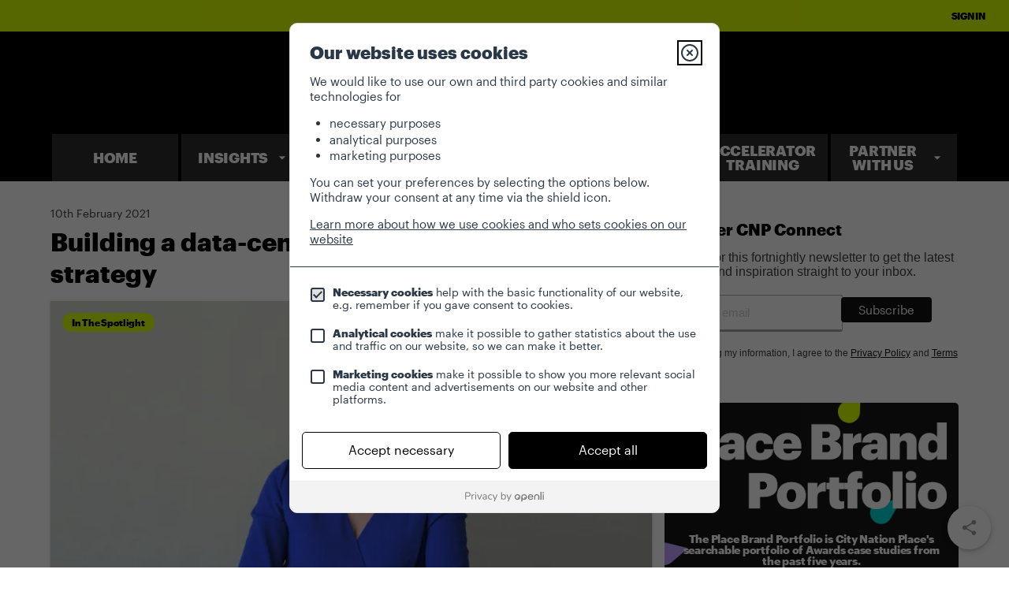

--- FILE ---
content_type: text/html; charset=UTF-8
request_url: https://www.citynationplace.com/building-a-data-centric-nation-branding-strategy
body_size: 32338
content:
<!DOCTYPE html>
<html lang="en" ng-app="App">
<head>
    
    <script>
    !function(){var e,t,i=window.legal=window.legal||[];if(i.SNIPPET_VERSION="3.0.0",!i.__VERSION__)if(i.invoked)window.console&&console.info&&console.info("legal.js: The initialisation snippet is included more than once on this page, and does not need to be.");else{for(i.invoked=!0,i.methods=["cookieConsent","document","ensureConsent","handleWidget","signup","user"],i.factory=function(t){return function(){var e=Array.prototype.slice.call(arguments);return e.unshift(t),i.push(e),i}},e=0;e<i.methods.length;e++)t=i.methods[e],i[t]=i.factory(t);i.load=function(e,t){var n,o=document.createElement("script");o.setAttribute("data-legalmonster","sven"),o.type="text/javascript",o.async=!0,o.src="https://widgets.openli.com/v1/legal.js",(n=document.getElementsByTagName("script")[0]).parentNode.insertBefore(o,n),i.__project=e,i.__loadOptions=t||{}},i.widget=function(e){i.__project||i.load(e.widgetPublicKey),i.handleWidget(e)}}}();

    legal.widget({
        type: "cookie",
        widgetPublicKey: "k23iY5vcRjq8WWngXM3j9GvL",
    });
</script>
    <script>
    window.cookieConsentEnabled = 1;
    window.cookieConsentProvider = 'openli';
</script>

                <!-- Global site tag (gtag.js) - Google Analytics -->
        <script async src="https://www.googletagmanager.com/gtag/js?id=UA-75729366-1"></script>
        <script  data-cookieconsent="ignore" >
            window.dataLayer = window.dataLayer || [];

            function gtag() {
                dataLayer.push(arguments);
            }
            gtag('js', new Date());

                            gtag("consent", "default", {
                    ad_storage: "denied",
                    analytics_storage: "denied",
                    wait_for_update: 1000
                });
                gtag("set", "ads_data_redaction", true);
            
            
                            gtag('config', 'UA-75729366-1', {
                    // Enable enhanced link attribution
                    // 'debug_mode':true,
                    'link_attribution': true,
                });
                    </script>
        <script src="//d2wy8f7a9ursnm.cloudfront.net/v6/bugsnag.min.js"></script>
<script>
    window.bugsnagClient = bugsnag({
        apiKey: 'a9717626775efd9e08563e1ec723ffc7',
        releaseStage: 'production'
    })
</script>

<meta charset="utf-8">
<meta http-equiv="X-UA-Compatible" content="IE=edge">
<meta name="viewport" content="width=device-width, initial-scale=1">

    <meta name="robots" content="index, follow" />

<!-- used by laravel ajax requests http://laravel.com/docs/master/routing#csrf-x-csrf-token -->
<meta name="csrf-token" content="n5mdZMYKzVqTU7BguyhklCShBiazYnxfpLX4aZJL">
<meta name="csrf_token" content="n5mdZMYKzVqTU7BguyhklCShBiazYnxfpLX4aZJL" />
<meta name="base_path" content="" />
<meta name="content_slug" content="building-a-data-centric-nation-branding-strategy" />
<meta name="pusher_key" content="07269afdf2673917a2c0" />
<meta name="pusher_cluster" content="mt1" />
<meta name="hub_url" content="https://www.citynationplace.com" />

<meta name="papillon_raw_logs_api_base_url" content="https://raw-logs.papillon.io" />
<meta name="papillon_raw_logs_public_key" content="1H9ONoWuc951WlfdDng436wR0aAl6QBZ" />

<style>
    [ng\:cloak],
    [ng-cloak],
    [data-ng-cloak],
    [x-ng-cloak],
    .ng-cloak,
    .x-ng-cloak {
        display: none !important;
    }
</style>

<script>
    window.cloudinaryBaseUrl = 'https://c-assets.papillon.io/image/fetch/s--YnOMApIW--/';
    window.cloudinaryTwitterBaseUrl = 'https://c-assets.papillon.io/image/twitter/';
    window.recordingsBaseUrl = 'https://dkf1ato8y5dsg.cloudfront.net/';
</script>


    <meta name="assets_base_url" content="" />

    <meta name="account_id" content="91" />
    <meta name="hub_id" content="717" />
    <meta name="content_type" content="article" />

            <script>
            window.contentTerms = {"stream":["In The Spotlight"],"geographic":["Europe"],"topic":["Citizen Engagement","Data","Digital Reputation","Place Branding","Reputation"]};
        </script>
    

    <script>
        window.zoneSlug = '';
    </script>
    

            <meta name="content_id" content="3641830" />
                    <script>
                window.pageType = 'article';
            </script>
            

    
    <script>
        window.activatePapillonTracking = true;
        window.companySearchEnabled = 0;
    </script>

    <meta name="page_title" content="Building a data-centric nation branding strategy" />
    <meta name="wcaid" content="a-328907204" />
        <script>
        window.lang = 'en';
        window.firebaseUrl = 'https://papillon.firebaseio.com/';
        var wcaid = 'a-328907204';
        window.user = {};
        window.user.frontend = true;
        window.user.wcaid = 'a-328907204';
                    window.user.id = '';
            window.user.firstName = 'Anonymous';
            window.user.email = '';
            window.user.lastName = '';
            window.user.jobTitle = '';
            window.user.company = '';
            window.user.country = '';
            window.user.isAuth = false;
            window.user.photo = "/images/global/placeholders/avatar-90x90.png";
        
        window.user.accountId = 91;
        window.user.hubId = 717;
        window.user.pageId = 3641830;
        window.user.pageTitle = 'Building a data-centric nation branding strategy';
        window.pageTitle = 'Building a data-centric nation branding strategy';
    </script>

            <title>
            Building a data-centric nation branding strategy | City Nation Place
        </title>
    
    <meta name="description" content="Creating a nation branding strategy is no small challenge. To be successful, it needs to be grounded in the everyday reality of that country, and to achieve that, you need data. Eglė Kudzmanienė, Chief Advisor at Brand Lithuania Unit, detailed how the nation created a data-centric approach to countr" />
    <link rel="canonical" href="https://www.citynationplace.com/building-a-data-centric-nation-branding-strategy" />

    

    <!-- Facebook -->
    <meta property="og:title" content="Building a data-centric nation branding strategy" />
    <meta property="og:description" content="Creating a nation branding strategy is no small challenge. To be successful, it needs to be grounded in the everyday reality of that country, and to achieve that, you need data. Eglė Kudzmanienė, Chief Advisor at Brand Lithuania Unit, detailed how the nation created a data-centric approach to countr" />
    <meta property="og:type" content="website" />
    <meta property="og:url" content="https://www.citynationplace.com/building-a-data-centric-nation-branding-strategy" />
    <meta property="og:image" content="https://c-assets.papillon.io/image/fetch/s--YnOMApIW--/f_auto/https://dkf1ato8y5dsg.cloudfront.net/uploads/91/717/1280x720-egle-kudzmaniene-brand-lithuania-unit-01.jpg" />

        
    <meta property="og:locale" content="en_GB" />
    <meta property="og:site_name" content="City Nation Place" />

    <!-- Twitter -->
    <meta name="twitter:card" content="summary_large_image" />
    <meta name="twitter:site" content="" />
    <meta name="twitter:title" content="Building a data-centric nation branding strategy" />
    <meta name="twitter:description" content="Creating a nation branding strategy is no small challenge. To be successful, it needs to be grounded in the everyday reality of that country, and to achieve that, you need data. Eglė Kudzmanienė, Chief Advisor at Brand Lithuania Unit, detailed how the nation created a data-centric approach to countr" />
    <meta name="twitter:image" content="https://c-assets.papillon.io/image/fetch/s--YnOMApIW--/f_auto/https://dkf1ato8y5dsg.cloudfront.net/uploads/91/717/1280x720-egle-kudzmaniene-brand-lithuania-unit-01.jpg" />
    <meta name="twitter:url" content="https://www.citynationplace.com/building-a-data-centric-nation-branding-strategy" />

    <link rel="shortcut icon" href="https://c-assets.papillon.io/image/fetch/s--YnOMApIW--/f_auto/https://dkf1ato8y5dsg.cloudfront.net/uploads/91/717/cnp-marque.svg" type="image/x-icon" />

    <link rel="preconnect" href="https://d1dk2xlg0ye9xf.cloudfront.net">
    <link rel="preconnect" href="https://dkf1ato8y5dsg.cloudfront.net">
    <link rel="preconnect" href="https://fonts.googleapis.com">
    <link rel="preconnect" href="https://res.cloudinary.com">

<link href="https://fonts.googleapis.com/icon?family=Material+Icons" rel="stylesheet">
<link href='https://fonts.googleapis.com/css?family=Open+Sans:400,400italic,700,700italic' rel='stylesheet'
    type='text/css'>

<link rel="stylesheet" href="https://cdnjs.cloudflare.com/ajax/libs/font-awesome/6.5.2/css/all.min.css"
    integrity="sha512-SnH5WK+bZxgPHs44uWIX+LLJAJ9/2PkPKZ5QiAj6Ta86w+fsb2TkcmfRyVX3pBnMFcV7oQPJkl9QevSCWr3W6A=="
    crossorigin="anonymous" referrerpolicy="no-referrer" />



    <link rel="stylesheet"
        href="https://d1dk2xlg0ye9xf.cloudfront.net/css/frontend/material-design/717/style.css?v=1768384148-286">

<script>
    // Picture element HTML5 shiv
    document.createElement("picture");
</script>
<script src="https://d1dk2xlg0ye9xf.cloudfront.net/build/js/global/vendor/picturefill.min-3aed1dbd.js"></script>
<script src="https://d1dk2xlg0ye9xf.cloudfront.net/build/js/global/vendor/modernizr-272916a0.js"></script>


<script src="https://d1dk2xlg0ye9xf.cloudfront.net/js/2.2.4-jquery.min.js"></script>
<script>
    window.jQuery || document.write('<script src="/js/2.2.4-jquery.min.js"><\/script>');
</script>



<script src="https://d1dk2xlg0ye9xf.cloudfront.net/js/jwplayer.js?v="></script>


<script src="https://d1dk2xlg0ye9xf.cloudfront.net/build/js/frontend/material-design/app-head-5729511f.js"></script>

<script charset="ISO-8859-1" src="//fast.wistia.com/assets/external/E-v1.js"></script>
<script charset='ISO-8859-1' src='https://fast.wistia.com/labs/crop-fill/plugin.js'></script>

<!-- HTML5 shim and Respond.js for IE8 support of HTML5 elements and media queries -->
<!-- WARNING: Respond.js doesn't work if you view the page via file:// -->
<!--[if lt IE 9]>
<script src="https://oss.maxcdn.com/html5shiv/3.7.2/html5shiv.min.js"></script>
<script src="https://oss.maxcdn.com/respond/1.4.2/respond.min.js"></script>
<![endif]-->

<style>
    /* Custom Css */
    /* Font Family */
@font-face {
     font-family: 'Graphik Web';
     src: url('https://d1dk2xlg0ye9xf.cloudfront.net/fonts/Graphik-Web/Graphik-Regular-Web.woff2') format('woff2'), url('https://d1dk2xlg0ye9xf.cloudfront.net/fonts/Graphik-Web/Graphik-Regular-Web.woff') format('woff');
     font-weight: 400;
     font-style: normal;
}
@font-face {
     font-family: 'Graphik Web';
     src: url('https://d1dk2xlg0ye9xf.cloudfront.net/fonts/Graphik-Web/Graphik-Black-Web.woff2') format('woff2'), url('https://d1dk2xlg0ye9xf.cloudfront.net/fonts/Graphik-Web/Graphik-Black-Web.woff') format('woff');
     font-weight: 800;
     font-style: normal;
}
 .Graphik-Black-Web {
     font-family: 'Graphik Web';
     font-weight: 800;
     font-style: normal;
}
 body, h1, h2, h3, h4, h5, h6 {
     font-family: 'Graphik Web', 'Geneva', 'Verdana', sans-serif;
}
 h1, h2, h3, h4, h5, h6, body strong {
     font-weight: bold;
}

/* Header */


 .account-app-bar {
     background: #D9FF00;
     text-transform: uppercase;
}

 .account-app-bar a {
     color: #000;
     text-align: right;
     font-family: 'Graphik Web', 'Geneva', 'Verdana', sans-serif;
     font-size: 12px;
     font-style: normal;
     font-weight: 900;
     line-height: 100%;
    /* 12px */
     letter-spacing: -0.24px;
}
 .account-app-bar__title {
     display: none !important;
}
 .event-header-default__primary-nav-container {
     min-height: 160px;
}
 .article-header-default {
     margin-top: -30px;
}
 .header-moodys, .event-header-default__primary-nav-container {
     padding-top: 20px !important;
     padding-bottom: 0px !important;
     background: black !important;
     border: 0px !important;
}
 .header-moodys__logo, .event-header-default__logo > a > img {
    /* height: 46px;
     */
     max-width: 390px;
     width: 90%;
     height: auto !important;
     display: block;
     margin-top: 40px !important;
     margin-bottom: 40px !important;
}
 .header-moodys > .container {
     display: flex;
     flex-wrap: wrap;
}
.event-header-default__primary-nav-container > .container {
     display: flex;
     flex-wrap: wrap;
   height: 100%;
}

.event-header-default__title {
    font-family: 'Graphik Web', 'Geneva', 'Verdana', sans-serif;
    font-style: normal;
    font-weight: 900!important;
    line-height: 1.1;
    letter-spacing: -0.96px;
}

.single-3648574 .event-header-default__media-container__info {
 	display: flex;
    align-items: center; 
}

@media screen and (min-width: 800px) {
    .single-3648574 .event-header-default__title {
        font-size: 48px;
    }
}

.header-moodys > .container > a, .header-moodys > .container > div, .event-header-default__logo, .event-header-default__primary-nav {
     width: 100%;
     color: #FFF;
     font-family: 'Graphik Web', 'Geneva', 'Verdana', sans-serif;
     font-size: 12px;
     font-style: normal;
     font-weight: 900;
     line-height: 100%;
    /* 12px */
     letter-spacing: -0.24px;
}
 .header-moodys__logo, .event-header-default__logo > a > img {
     margin: auto;
}
 .header-moodys__nav-menu, .event-header-default__primary-nav {
     display: flex;
     justify-content: space-between;
     align-items: center;
}
 .header-moodys__nav-menu > a {
     background: #2E2E2E;
     color: white !important;
     text-transform: capitalize !important;
     padding: 7px 15px !important;
     width: 100% !important;
     margin: 0 2px !important;
    /* Adjust the value as needed */
     text-align: center !important;
   line-height: 1.1;
    min-height: 60px;
}
 .header-moodys__nav-menu > a:hover, .event-header-default__primary-nav > a:hover {
     color: #2E2E2E !important;
}

.header-moodys__nav-menu .nav-link {
  display: flex;
    justify-content: center;
    align-items: center;
}

.nav-link.js-load-ajax {
    max-height: 30px;
    display: flex;
    align-items: center;
  justify-content: center;
  font-size: 1.2rem;
    font-weight: bold;
}

.material-icons.right {
    vertical-align: middle;
}

@media screen and (max-width: 1206px) {
  .nav-link {
   min-height: 42px;
    display: flex;
    align-items: center;
  justify-content: center;
  }
}

/* Homepage */

 .widget-hero.widget-hero--15414 {
     min-height: 278px !important;
}
 .homepage-hero-title {
     margin: 0;
}
 @media screen and (max-width: 425px) {
     .homepage-hero-title {
         margin-top: -50px !important;
    }
}

/* Terms */

.card--article .card__terms .term-badge:nth-child(n+4),
.card--article .card__chips .card-chip:nth-child(n+5) {
    display: none;
}

 .term-badge {
     border-radius: 16px;
     background: #D8FF00;
     color: #000;
     font-family: 'Graphik Web', 'Geneva', 'Verdana', sans-serif;
     font-size: 12px;
     font-style: normal;
     font-weight: 900;
     line-height: normal;
     letter-spacing: -0.27px;
     padding: 0 12px;
     height: 24px;
     line-height: 24px;
}

/* Footer */

 footer.page-footer {
     margin-top: 0px !important;
}
 .page-footer-v2__description-wrapper {
     width: 264px;
}
 .page-footer-v2__description-wrapper > h5 > img {
     width: 162px;
     height: auto;
     margin-bottom: 40px;
}
 footer h5 {
     color: #FFF;
     font-family: 'Graphik Web', 'Geneva', 'Verdana', sans-serif;
     font-size: 16px;
     font-style: normal;
     font-weight: 900;
     line-height: 16px;
    /* 100% */
     letter-spacing: -0.48px;
}
 .page-footer-v2__description-wrapper > div {
     color: #FFF;
     font-family: 'Graphik Web', 'Geneva', 'Verdana', sans-serif;
     font-size: 24px;
     font-style: normal;
     font-weight: 400;
     line-height: normal;
     letter-spacing: -0.72px;
     margin-bottom: 0;
}
 .footer-copyright {
     border-top: solid 1px white;
     margin-top: 40px;
}
 .footer-copyright > .container > p {
     color: #FFF;
     font-family: 'Graphik Web', 'Geneva', 'Verdana', sans-serif;
     font-size: 12px;
     font-style: normal;
     font-weight: 400;
     line-height: 16px;
    /* 133.333% */
     letter-spacing: -0.36px;
}
 footer.page-footer .footer-copyright {
     overflow: display;
     height: 100%;
     color: rgba(255, 255, 255, 0.8);
     background-color: rgba(51, 51, 51, 0.08);
     margin-bottom: -20px;
}
 footer > div.container.padding-top-20.padding-bottom-10 > div > div.col.s12.m12.l8 > div > div:nth-child(1) a {
     font-family: 'Graphik Web', 'Geneva', 'Verdana', sans-serif;
     font-size: 24px;
     font-style: normal;
     font-weight: 900;
     line-height: 100%;
    /* 24px */
     letter-spacing: -0.72px;
}
 footer > div.container.padding-top-20.padding-bottom-10 > div > div.col.s12.m12.l8 > div > div:nth-child(1) > ul > li:nth-child(1) > a {
     color: #BDA1FF !important;
}
 footer > div.container.padding-top-20.padding-bottom-10 > div > div.col.s12.m12.l8 > div > div:nth-child(1) > ul > li:nth-child(2) > a {
     color: white;
}
 footer > div.container.padding-top-20.padding-bottom-10 > div > div.col.s12.m12.l8 > div > div:nth-child(1) > ul > li:nth-child(3) > a {
     color: #F74040 !important;
}
 footer > div.container.padding-top-20.padding-bottom-10 > div > div.col.s12.m12.l8 > div > div:nth-child(1) > ul > li:nth-child(4) > a {
     color: #00D6DB !important;
}

 footer > div.container.padding-top-20.padding-bottom-10 > div > div.col.s12.m12.l8 > div > div:nth-child(1) > ul > li:nth-child(5) > a {
     color: #FF9045 !important;
}

 footer > div.container.padding-top-20.padding-bottom-10 > div > div.col.s12.m12.l8 > div > div:nth-child(2) ul {
     list-style: none;
     display: flex;
     flex-wrap: wrap;
    /* Allow items to wrap into multiple rows */
}
 footer > div.container.padding-top-20.padding-bottom-10 > div > div.col.s12.m12.l8 > div > div:nth-child(2) li {
     margin: 2px;
    /* Add some spacing between items */
     display: flex;
}
 footer > div.container.padding-top-20.padding-bottom-10 > div > div.col.s12.m12.l8 > div > div:nth-child(2) a {
     color: black !important;
     font-family: 'Graphik Web', 'Geneva', 'Verdana', sans-serif;
     font-weight: 900;
     letter-spacing: -0.27px;
     background: #D8FF00;
     flex: 1;
     border-radius: 16px;
     font-size: 12px;
     padding: 0 12px;
     height: 24px;
     line-height: 24px;
}

@media (min-width: 601px) {
    .page-footer > .container > .row > .l8 > .row > .m4 {
          width: 50%;
    }
}

/* Cards */

 .card-list__read-more-btn {
     color: #000;
     font-family: 'Graphik Web', 'Geneva', 'Verdana', sans-serif;
     font-style: normal;
     font-weight: 900;
     line-height: normal;
     letter-spacing: -0.27px;
}

/* Event Navigation Bar */

/*
.event-header-default__primary-nav-container {
 background-color:  #2b3847 !important;
}

.single-3642267 .event-header-default__primary-nav-container,
.zone-3642267 .event-header-default__primary-nav-container {
      background-color: #22567cff !important;
}

.single-3642113 .event-header-default__primary-nav-container,
.zone-3642113 .event-header-default__primary-nav-container {
      background-color: #2d8e55ff !important;
}


.tabs.agenda-tabs a {
  font-size: 22px; 
}
*/

a.primary-nav-link,
a.nav-link{
     display: flex;
    justify-content: center;
    align-items: center;
  background: #2E2E2E;
     color: white !important;
     text-transform: uppercase !important;
     padding: 7px 15px !important;
     width: 100% !important;
     margin: 0 2px !important;
    /* Adjust the value as needed */
     text-align: center !important;
   line-height: 1.1;
    min-height: 60px;
  width: 100%;
     color: #FFF;
     font-family: 'Graphik Web', 'Geneva', 'Verdana', sans-serif;
     font-size: 18px;
     font-style: normal;
     font-weight: 900 !important;
     line-height: 100%;
    /* 12px */
     letter-spacing: -0.24px;
}

.zone-3642070 .event-header-default__primary-nav .primary-nav-link:hover {
  background-color: rgba(0, 0, 0, 0.1);
}

.networking-filters-state,
.networking-filters-company-type {
 display: none!important; 
}

.card--3641706 .card__supporting-text__avatars {
  display: none;
}
.card--3643427 .card__rich-media {
 display: none;
}
.card-highlighted .card__chips {
  margin-top: 15px;
  display: block;
}

.single-3643418 #pjax-container {
	margin-top: -30px;
    margin-bottom: -25px;
}


.content-listing-page-template h1.typo-32,
body h1.pap-page-title {
  font-size: 24px;
  line-height: 1.2;
  color: black;
  text-transform: uppercase;
}

.content-listing-page-template h2.typo-18,
body h2.pap-page-sub-title {
  font-size: 18px;
  font-weight: 300;
  line-height: 1.4;
  color: #424242;
  margin-top: 0;
  max-width: 700px;
}

.content-listing-template__more-items-section {
 padding-top: 60px; 
}
.content-listing-template__more-items-section h2.typo-26 {
 color: #384857;
 font-size: 30px;	
  font-weight: 300; 
  margin-bottom: 40px!important;
}
.content-listing-template__more-items-section .card__chips {
  display: block;
  margin-bottom: 5px;
}

/*body .company-horizontal:first-child {
 padding-top: 0; 
}*/


/*
.body-content h1,
.body-content h2 {
  font-size: 22px;
}
.body-content h3 {
  font-size: 20px;
}
.body-content h4 {
  font-size: 18px;
}
.body-content h5 {
  font-size: 16px;
}
.body-content h6 {
  font-size: 16px;
}*/


.widget-testimonial-136 {
 margin-top: -25px; 
}


.inbox-page .nav--top-nav {
	background: #d9ff00!important;
}

.top-bar__user-name,
.inbox-page__title > a {
 color: black !important; 
}

/*
 * Header
 */
.header {
  height: auto;
}
.is-hub .header img {  
  	padding: 60px 15px;
  	width: 680px;
}

.slick-slider,
.full-width-slide,
.slick-slider__card {
 will-change: transform; 
}

.md-header:before {
    background: rgba(0,0,0,0)!important;
}

.is-hub .md-header__nav ul.top-nav > li {
    background-color: rgba(43,60,80,0.7)!important;
}


.modal .js-form-fields h1 {
  margin-top: 15px;
    margin-bottom: 10px;
}

.modal .js-form-fields h3 {
    font-size: 14px!important;
}


/*
 * Footer
 */
/*
footer.page-footer .footer-copyright {
 background-color: #060606; 
}
*/

p>ul>li {
  list-style-type: disc !important;
}

p>ol>li {
  list-style-type: number !important;
}

.single-3643442 .logo-card__summary {
    margin-left: 0;
}

.single-3643442 .logo-card__image {
 margin-right: 10px; 
}

/*
.event-header-default__primary-nav .nav-link {
 color: white; 
}

.event-header-default__primary-nav .nav-link:hover {
 color: #55565a !important; 
}
*/

.zone-3642070 .event-header-default__media-container__logo-container {
 width: 500px; 
}

.zone-3642070 .event-header-default__media-container__logo > img {
 width: 500px; 
}

@media only screen and (max-width: 430px) {
.zone-3642070 .event-header-default__media-container__logo-container {
 width: 310px; 
}

.zone-3642070 .event-header-default__media-container__logo > img {
 width: 310px; 
}
}

@media (min-width: 601px) {
    .single-3643410 .company-horizontal--summary .company-horizontal__image img {
        width: 100px;
    }

    .single-3643410 .company-horizontal__summary {
        margin-left: 110px;
    }
}

@media (min-width: 993px) {
    .single-3643410 .company-horizontal--summary .company-horizontal__image img {
        width: 200px;
    }

    .single-3643410 .company-horizontal__summary {
        margin-left: 210px;
    }
}


.guest-user .js-video-player-wrapper > div {
cursor: pointer;
}

.zone-3642070 .calendar-session__date,
.zone-3642070 .calendar-session__info > time,
.zone-3642113 .calendar-session__date,
.zone-3642113 .calendar-session__info > time {
 display: none; 
}



.zone-3642070 .event-header-default__cta-container > a,
.single-3642070 .event-header-default__cta-container > a,
.zone-3642070 .event-header-default__cta-mobile-container
.single-3642070 .event-header-default__cta-mobile-container,
.zone-3642113 .event-header-default__cta-container > a,
.single-3642113 .event-header-default__cta-container > a,
.zone-3642113 .event-header-default__cta-mobile-container
.single-3642113 .event-header-default__cta-mobile-container{
 display: none; 
}

.lm-cookie-footer {
 display: none !important; 
}

.card__rich-media__icon-lock {
 display: none !important; 
}

/* Agenda */

.session-list__item--group,
.session-list__item--group ul.track-session-list>li:before {
 background: #bda1ff; 
}

/* Channel */
.single-3648574  .event-header-default__registered-bar {
 display: none !important; 
}


.input-field-multi-select-chips > div.row {
    display: grid !important;
    grid-template-columns: 1fr 1fr 1fr 1fr;
}

.input-field-multi-select-chips > div.row > div.col {
 width: 100%; 
}



#page-block-6268 > div > form > div.clearfix > div > div > div:nth-child(1) {
 order: 0; 
} 

#page-block-6268 > div > form > div.clearfix > div > div > div:nth-child(7) {
}

#page-block-6268 > div > form > div.clearfix > div > div > div:nth-child(8) {
}

#page-block-6268 > div > form > div.clearfix > div > div > div:nth-child(6) {
  grid-column: 2;
}

#page-block-6268 > div > form > div.clearfix > div > div > div:nth-child(2) {
    grid-column: 1;
 order: 4; 
}

#page-block-6268 > div > form > div.clearfix > div > div > div:nth-child(9) {
 order: 5; 
}


#page-block-6268 > div > form > div.clearfix > div > div > div:nth-child(3) {
      grid-column: 1;
 order: 6; 
} 


#page-block-6268 > div > form > div.clearfix > div > div > div:nth-child(5) {
 order: 7; 
}

#page-block-6268 > div > form > div.clearfix > div > div > div:nth-child(4) {
 order: 8; 
}

.single-article .body-content a {
  text-decoration: underline;
}

img {
 max-width: 100vw;
 height: auto;
}

.single-article .main img {
 max-width: 100% !important;
 height: auto !important;
}

.right.top-bar__user-thumb,
.account-app-bar a {
  flex-wrap: wrap;
      display: flex !important;
    align-items: center !important;
    justify-content: space-between !important;
}

.account-app-bar a {
 line-height: auto !important; 
}

.account-app-bar__title {
 color: #d9ff00  !important; 
}

.main.clearfix p > a {
 text-decoration: underline; 
}
/*

.block.padding-25.padding-top-30.padding-bottom-30.center-align > a,
.block.padding-25.padding-top-30.padding-bottom-30.center-align,
.js-sign-in-modal.block.padding-25.padding-top-30.padding-bottom-30.center-align.typo-22 {
    color: #d9ff00;
}

*/

@media (max-width: 880px) {
  .header-moodys__nav-menu a, 
  .header-moodys__nav-menu ul {
    display: none !important;
  }
}

.single-3660543  .event-header-2024__sign-button-wrapper .btn {
 color: black; 
  font-family: 'Graphik Web';
     font-weight: 800;
}

a.card-list-view[title="Looking Forward as a Tourism Industry Amidst the Uncertainty of COVID-19"] {
    display: none;
}


/* End of CSS */


.event-header-default__fab-container {
 display: none; 
}

    /* Fix bug with hero widgets */
    #pjax-container>.widget-hero:first-of-type {
        margin-top: -30px;
    }

    .user-card-invite-btns {
        display: none !important;
    }

    .user-is-company-agent .user-card-invite-btns {
        display: block !important;
    }
</style>



<!-- Add these option to the admin area -->
<!-- Segment Pixel - ALLPAGES_REM - DO NOT MODIFY -->
<!-- No longer relevant -->

<!--
<script data-cookieconsent="marketing" src="https://secure.adnxs.com/seg?add=14323647&t=1" type="text/javascript"></script>
-->

<!-- End of Segment Pixel - -->

<!-- Google Tag Manager -->
<script type="text/plain" data-cookieconsent="analytics">(function(w,d,s,l,i){w[l]=w[l]||[];w[l].push({'gtm.start':
new Date().getTime(),event:'gtm.js'});var f=d.getElementsByTagName(s)[0],
j=d.createElement(s),dl=l!='dataLayer'?'&l='+l:'';j.async=true;j.src=
'https://www.googletagmanager.com/gtm.js?id='+i+dl;f.parentNode.insertBefore(j,f);
})(window,document,'script','dataLayer','GTM-KXZ8N2B');</script>
<!-- End Google Tag Manager -->

<!-- Google Verification --> 
<meta name="google-site-verification" content="eLxEPCUtZDK3WbIpAxmM1dsXcyHhlKT6NK2vaE4Kuk4" />
    
    
<!-- Custom CSS -->

    
    
    
    <script src="https://challenges.cloudflare.com/turnstile/v0/api.js" async defer></script>

    <script>
        window.networkingMeetingSchedulerEnabled = false
    </script>



<script src="https://d1dk2xlg0ye9xf.cloudfront.net/build/js/frontend/material-design/utm-parameters-fd307b43.js"></script>
    <script type="text/javascript">
            window.gosquaredInitialized = false;

            function papClearGoSquaredCookies() {
                // List of known GoSquared cookies (may need to be updated if GoSquared changes naming)
                var goSquaredCookiePrefixes = [
                    // '_gs',
                    'gs_uid',
                    'gs_sess',
                    'gs_v',
                    'gs_u',
                    'gs_p',
                    'gs_t',
                    'gs_cid'
                ];

                var cookies = document.cookie.split(';');
                for (var i = 0; i < cookies.length; i++) {
                    var cookie = cookies[i];
                    var eqPos = cookie.indexOf('=');
                    var name = eqPos > -1 ? cookie.substr(0, eqPos).trim() : cookie.trim();

                    for (var j = 0; j < goSquaredCookiePrefixes.length; j++) {
                        var prefix = goSquaredCookiePrefixes[j];
                        if (name === prefix || name.indexOf(prefix + "_") === 0) {
                            document.cookie = name + '=;expires=Thu, 01 Jan 1970 00:00:01 GMT;path=/';
                            // Also try removing for the current domain and all parent domains
                            var domainParts = window.location.hostname.split('.');
                            while (domainParts.length > 1) {
                                var domain = '.' + domainParts.join('.');
                                document.cookie = name + '=;expires=Thu, 01 Jan 1970 00:00:01 GMT;path=/;domain=' + domain;
                                domainParts.shift();
                            }
                        }
                    }
                }
            }

            function initializeTracking(disableCookies) {
                if (window.gosquaredInitialized) {
                    return;
                }
                window.gosquaredInitialized = true;

                ! function(g, s, q, r, d) {
                    r = g[r] = g[r] || function() {
                        (r.q = r.q || []).push(
                            arguments)
                    };
                    d = s.createElement(q);
                    q = s.getElementsByTagName(q)[0];
                    d.src = '//d1l6p2sc9645hc.cloudfront.net/tracker.js';
                    q.parentNode.
                    insertBefore(d, q)
                }(window, document, 'script', '_gs');

                _gs('GSN-231864-L');
                _gs('set', 'anonymizeIP', true);
                if (disableCookies) {
                    _gs('noCookies', true);
                }

                if (window.user.email) {
                    var properties = {
                        id: wcaid,
                        name: window.user.firstName + ' ' + window.user.lastName,
                        company_name: window.user.company,
                        job_title: window.user.jobTitle,
                        country: window.user.country,
                        email: window.user.email
                    };

                    _gs('identify', wcaid, properties);
                }
            }

                            window.addEventListener("legalmonster.cookie.analytics.accepted", function() {
                    initializeTracking(false);
                }, {
                    once: false
                });

                window.addEventListener("legalmonster.cookie.analytics.rejected", function() {
                    papClearGoSquaredCookies();
                    initializeTracking(true);
                }, {
                    once: false
                });
                    </script>
    </head>
<body ng-controller="AppCtrl" class="
      single-3641830
    single-article
  
  lang-en

      is-hub
  
      guest-user
  
  
  ">
  <!-- open body tag here -->

      <!-- No longer relevant -->

<!--
<script data-cookieconsent="marketing" type="text/javascript" src="https://secure.frog9alea.com/js/152443.js" ></script>
-->

<!-- This can't be used or the site won't be cookie compliant -->

<!--
<noscript><img src="https://secure.frog9alea.com/152443.png" style="display:none;" /></noscript>
-->

	
<script type="text/javascript" data-cookieconsent="analytics"> 
_linkedin_partner_id = "5068218"; 
window._linkedin_data_partner_ids = window._linkedin_data_partner_ids || []; 
window._linkedin_data_partner_ids.push(_linkedin_partner_id); 
</script>

<script type="text/javascript"> 
(function(l) { if (!l){window.lintrk = function(a,b){window.lintrk.q.push([a,b])}; 
  window.lintrk.q=[]} var s = document.getElementsByTagName("script")[0]; 
  var b = document.createElement("script"); 
  b.type = "text/javascript";
  b.async = true; b.src = "https://snap.licdn.com/li.lms-analytics/insight.min.js"; 
  s.parentNode.insertBefore(b, s);})(window.lintrk); 
</script> 

<script>
if (window.location.href === 'https://www.citynationplace.com/global/home') {
  window.location.href = 'https://www.citynationplace.com/global';
}
</script>

<!-- This can't be used or the site won't be cookie compliant -->
<!--
<noscript> <img height="1" width="1" style="display:none;" alt="" src="https://px.ads.linkedin.com/collect/?pid=5068218&fmt=gif" /> </noscript>
-->
  
    <script type="application/ld+json">
    {
    "@context" : "https://schema.org",
    "@type" : "Article",
    "headline" : "Building a data-centric nation branding strategy",
    "name" : "Building a data-centric nation branding strategy",
    "image" : "https://c-assets.papillon.io/image/fetch/s--YnOMApIW--/f_auto/https://dkf1ato8y5dsg.cloudfront.net/uploads/91/717/1280x720-egle-kudzmaniene-brand-lithuania-unit-01.jpg",
    "description" : "Creating a nation branding strategy is no small challenge. To be successful, it needs to be grounded in the everyday reality of that country, and to achieve that, you need data. Egl\u0117 Kudzmanien\u0117, Chief Advisor at Brand Lithuania Unit, detailed how the nation created a data-centric approach to countr",
    "mainEntityOfPage": "https://www.citynationplace.com/building-a-data-centric-nation-branding-strategy",
        "datePublished" : "2021-02-10T11:05:34+00:00",
    "dateModified" : "2021-02-23T15:56:16+00:00",
    "publisher": {
        "@type": "Organization",
        "name": "City Nation Place",
        "logo": {
            "@type": "ImageObject",
            "url": "https://c-assets.papillon.io/image/fetch/s--YnOMApIW--/f_auto/https://dkf1ato8y5dsg.cloudfront.net/uploads/91/717/cnp-black.png"
        }
    },
    "articleBody": "Photo credit: Debora MorkunaiteCreating a nation branding strategy is no small challenge. To be successful, it needs to be grounded in the everyday reality of that country, and to achieve that, you need data. Egl\u0117 Kudzmanien\u0117, Chief Advisor at Brand Lithuania Unit, detailed how the nation created a data-centric approach to country branding that allowed them to react rapidly to changing perceptions of Lithuania.Congratulations on winning our very first Best Use of Data Award! I\u2019d like to begin with your journey over the past few years. Historically, &nbsp;I think that Lithuania has struggled with developing their nation brand strategy, which is why the Lithuania\u2019s DNA project was created to uncover existing domestic perceptions of Lithuania. How have you continued to maintain momentum and citizen engagement around the project over the past few years?Country image development is such a difficult task. There is not a single model which could be copied and would lead to guaranteed success. All countries choose their own unique path by promoting themselves in their source markets. Our experience shows that the main components of a successful presentation of the country abroad are the political will, continuity and patience.There had been some attempts to establish Lithuania\u2019s brand through country\u2019s promotion in the past, but the efforts usually lacked one of the above components. The fragmented work on country promotion resulted in a quite low general awareness of the country in Lithuania\u2019s source markets. This time we ensured a good planning of the project and tried to make it as inclusive as possible.In 2019, we organised a campaign Lithuania\u2019s DNA with the aim of involving Lithuania\u2019s society, as well as key strategic stakeholders in the discussion about the strengths of the country. At the same time, we conducted the&nbsp;Awareness and Reputation Research&nbsp;in foreign countries and &nbsp;Lithuania.&nbsp;In 2020 we concentrated on the Image Promotion Strategy &nbsp;Abroad and again in its preparation we tried to engage as many experts as possible. It was a quite long but nevertheless a smooth and a very interesting process.Your approach has been rooted in data from the outset. What did you find to be the biggest challenge in developing a system to monitor your nation brand?We started our project from the Awareness and Reputation Research&nbsp;which was conducted in eight foreign countries as well as Lithuania. The external research helped us to better understand the level of awareness of Lithuania in our source markets. The research inside of Lithuania helped us understand which strategic direction of Lithuania\u2019s positioning abroad would ensure the strongest support from our citizens.The research was the main basis on which the strategy was later built. Additionally, these studies are also valuable from the aspect of giving us the possibility to monitor the change in general awareness of Lithuania abroad in the long term. Parallel to the strategy, we worked on another ambitious project \u2013 establishment of the Foreign Media Monitoring System. The system functions already, and it gives us the possibility to track the change of Lithuania\u2019s Image abroad and measure the efficiency of our awareness-raising activities. By conducting the Awareness and Reputation Research abroad and in Lithuania as well as the Foreign Media Monitoring System&nbsp;we applied Simon Anholt\u2019s methodology, which allows us to see the country branding process as a complex and multi-layered phenomenon.The biggest challenge in developing the system to monitor our brand was the creation of an inter-institutional and sustainable system, which would allow us to proactively monitor the development of the country's brand&nbsp;in foreign media from various angles. Such a system did not exist in Lithuania before. Hence, we had to come up with a unique model, which would be appropriate to our needs and specificities. Among the key elements of the system was not only the identification of the platform to monitor media activity but also cooperation with Lithuania\u2019s institutions and experts to identify precisely which media should be monitored.Essentially, our chosen approach focuses on monitoring from the institutional perspective, dedicating resources to raising civil servants\u2019 competencies rather than purchasing monitoring services. This allows to ensure that the foreign media sources we monitor actually meets the needs of institutions.How have you engaged your stakeholders in the nation branding process?We created several formats for stakeholder engagement. First, we brought together representatives of the media, businesses associations as well as various institutions in a newly established Strategic Image Council. Secondly, we signed a cooperation agreement with four Communications Associations of Lithuania, which helped to ensure their support. Thirdly, we created a Board of Institutions which actively took part in preparation of the Strategy. We initiated eleven discussions aiming at identifying Lithuania\u2019s strength and several in depth interviews with decision makers. It was a truly inclusive as well as engaging process, which led to a smooth introduction of the strategy later.You mentioned in your Award entry that you selected a favourability index to measure brand performance. How have you integrated these KPIs into your strategy?The strategy contains an action plan, which also includes the KPIs. While preparing the strategy, together with cooperating institutions, we agreed on key source markets of Lithuania abroad where general awareness should be increased. Depending on the goals identified in each country, specific KPIs were formulated for each goal. Besides that, the&nbsp;Foreign Media Monitoring System&nbsp;allows us not only to track the number of Lithuania\u2019s mentions in the foreign media but to also measure favourability. This helps us to evaluate the change of perceptions&nbsp;of Lithuania in our source markets and is helpful &nbsp;in planning the country's promotional activities.We measure the favourability index every quarter, which allows us to identify short-term goals for the next month, quarter or half a year. This is a big advantage as it allows us greater control of Lithuania\u2018s brand. On average, research studies take longer, making it difficult to establish such immediate goals. We believe that by combining media monitoring, favourability index and in depth studies we can set relevant &nbsp;KPI's and monitor them.Has the pandemic influenced which KPIs are of most importance to your current strategy?The pandemic has influenced all areas of our life. The primary focus today lies on managing the pandemic crisis. It should be highlighted that some sectors have experienced a real shock. But on the other hand, this period was also an opportunity for a country to showcase its character and creativity by featuring new initiatives born in the pandemic time. I think the pandemic showed us quite clearly which sectors were most resilient and could even showcase growth during the pandemic and which were more vulnerable and exposed to such external shocks.The crisis gave us a chance to clearly identify sectors with a greater potential to grow in the future. Economy, talent attraction, and smart governance solutions are the main pillars of our strategy that are tied into a broader narrative of co-creation and readiness of the country to solve global challenges.One of your goals was to be able to identify international sentiments towards Lithuania and respond real-time to misinformation or negative press. How have you been able to use this to track changes to your nation brand during the pandemic?Our daily media monitoring allows us to spot and react to fake stories in a timely manner. It was helpful during the pandemic as there was a surge in fake news. Of course, there is a parallel, more long-term goal of changing out-dated stereotypes about Lithuania, which are based on lack of knowledge about the country. &nbsp;Such observations of old or emerging stereotypes in the foreign media help us establish long-term strategic goals of generating more positive content, which is grounded in reality. It is only by observing the real situation on the ground, monitoring both the positive and negative media mentions of Lithuania, and better understanding the needs and interests of the international audience in the foreign media that we can develop evidence-based communication activities, which would resonate with our target audiences.And last, but certainly not least, what would you suggest is the holy grail of data-led nation branding? One top tip for another nation which &nbsp;was looking to centre its own strategy in data-led insights?I think the fact that the long-term strategy is based on data&nbsp;makes it functional and will help to ensure its longevity through changing political tides. The strategy has a high validity as it is based not on emotional but rather rational pillars and benefits the country as it helps achieve its primary goals.Related reading:From resilient leadership to leadership for resilienceThe secret to Lithuania's domestic tourism successEight crucial success factors for places looking to work smarterFour findings from the 2021 place branding surveyCOVID-19, leadership, and the impact on nation branding'Hear, here': the sound of place branding",
    "inLanguage": "en",
    "wordCount": "1496",
    "isAccessibleForFree": "True"
  }
</script>


  <div class="main-wrapper" style="overflow: hidden;" ng-controller="ShellCtrl as shell">
                <div class="account-app-bar">
                    <a href="https://www.citynationplace.com" class="account-app-bar__title">
                <span class="account-app-bar__title__desktop">
                    City Nation Place
                </span>
                <span class="account-app-bar__title__mobile">
                    City Nation Place
                </span>
            </a>
                <div class="account-app-bar__nav">
                    </div>
        <div class="account-app-bar__user-menu">
                    <a href="https://www.citynationplace.com/sign-in?on_auth_redirect_to=https://www.citynationplace.com/building-a-data-centric-nation-branding-strategy" class="js-sign-in-modal">
                Sign In
            </a>
            </div>
    </div>

    <style>
        .account-app-bar {
            background-color: ;
        }
        .account-app-bar *:not(a) {
            color: ;
        }
        .account-app-bar a {
            color: ;
        }
        .account-app-bar a:hover {
            color: ;
        }
        .account-app-bar .dropdown-content {
            background-color: ;
        }
        .account-app-bar .dropdown-content li a {
            color: ;
        }
        .account-app-bar .dropdown-content li>a:hover  {
            color: ;
        }
        .account-app-bar .dropdown-content li>a:hover  {
            background-color: ;
        }

        .account-app-bar {
            height: 40px;
        }
        .account-app-bar__nav > a,
        .account-app-bar__nav > a > .material-icons,
        .account-app-bar__user-menu .dropdown-button {
            line-height: 40px;
        }

        
        /* .account-app-bar .account-app-bar__user-menu .dropdown-button img {
            height: 34px;
            width: 34px;
        } */

    </style>
    
                  <style>
    .header-moodys {
        position: relative;
        /* display: flex; */
        padding: 20px 0;
        -webkit-box-pack: center;
        -webkit-justify-content: center;
        -ms-flex-pack: center;
        justify-content: center;
        border-bottom: 1px solid #cac9c7;
        border-bottom: 1px solid #cac9c7;
        margin-bottom: 30px;
        background: ;
    }

    .header-moodys__logo {
        height: 46px;
        display: block;
    }

    .header-moodys--with-secondary-header {
        margin-bottom: 0 !important;
    }

    .secondary-header-moodys {
        margin-bottom: 30px;
    }

    .header-moodys>.container {
        display: flex;
        -webkit-box-pack: justify;
        -webkit-box-pack: justify;
        -webkit-justify-content: space-between;
        -ms-flex-pack: justify;
        justify-content: space-between;
        -webkit-box-align: center;
        -webkit-align-items: center;
        -ms-flex-align: center;
        align-items: center;
    }

    .header-moodys__nav-menu {
        display: flex;
        -webkit-box-align: center;
        -webkit-align-items: center;
        -ms-flex-align: center;
        align-items: center;
        /* box-sizing: border-box; */
    }

    .header-moodys__nav-menu * {
        box-sizing: border-box;
    }

    .header-moodys__nav-menu .nav-link {
        margin-right: 10px;
        margin-left: 10px;
        padding: 10px 10px;
        border-top: 2px solid rgba(0, 159, 223, 0);
        border-bottom: 2px solid rgba(0, 159, 223, 0);
        -webkit-transition: all .5s ease;
        transition: all .5s ease;
        font-size: 18px;
        text-decoration: none;
        color: #55565a;
        /* text-transform: uppercase; */
        /* display: inline-block; */
    }

    .header-moodys__nav-menu .nav-link:hover,
    .header-moodys__nav-menu .nav-link.active {
        background-color: #f0f0f1;
    }

    .header-moodys__nav-menu .nav-link .material-icons {
        font-size: 20px;
        margin-left: 8px;
    }

    .header-moodys__nav-menu>.dropdown-content {
        margin-left: 10px;
        -webkit-box-shadow: none;
        box-shadow: none;
        background-color: #f0f0f1;
    }

    .header-moodys__nav-menu>.dropdown-content li {
        min-height: 40px;
    }

    .header-moodys__nav-menu>.dropdown-content a {
        color: #55565a;
        padding: 10px 10px;
        -webkit-transition: color .5s ease, background-color .5s ease;
        transition: color .5s ease, background-color .5s ease;
    }

    .header-moodys__nav-menu>.dropdown-content a:hover {
        background: white;
    }

    .header-moodys__user-menu {
        /* padding-top: 10px;  */
        padding-left: 10px;
    }

    .header-moodys__user-menu .top-nav {
        margin-bottom: 0;
    }

    .header-moodys .top-bar__user-name {
        color: black;
    }

    /* Mobile nav */
    .nav-menu-mobile,
    body #nav-icon3 {
        display: none;
    }

    .w-inline-block {
        max-width: 100%;
        display: inline-block;
    }

    .nav-link-hamburger {
        display: none;
        color: #55565a;
        font-size: 18px;
        line-height: 22px;
    }

    @media screen and (max-width: 900px) {
        body #nav-icon3 {
            display: inline-block;
        }
        .nav-menu-mobile {
            /* top: 100%; */
            -ms-flex-direction: column;
            flex-direction: column;
        }

        .nav-menu-mobile {
            -webkit-flex-direction: column;
            z-index: 100;
            display: none;
            max-width: 900px;
            padding: 10px 20px 20px;
            -webkit-box-orient: vertical;
            -webkit-box-direction: normal;
        }

        .nav-links-mobile {
            display: -webkit-box;
            display: -webkit-flex;
            display: -ms-flexbox;
            display: flex;
            width: 100%;
            -ms-flex-direction: column;
            flex-direction: column;
        }

        .nav-links-holder-mobile,
        .nav-links-mobile {
            -webkit-box-orient: vertical;
            -webkit-box-direction: normal;
            -webkit-flex-direction: column;
        }

        .nav-dropdown-heading {
            margin-top: 10px;
            margin-bottom: 10px;
        }

        .nav-link-drop-down {
            margin-bottom: 5px;
        }
    }

    @media screen and (max-width: 900px) {
        .header-moodys__nav-menu>a {
            display: none;
        }

        .nav-menu-mobile {
            position: absolute;
            left: 0;
            top: 100%;
            right: 0;
            bottom: auto;
            display: none;
            overflow: hidden;
            max-width: 900px;
            padding: 20px 40px;
            -webkit-box-orient: horizontal;
            -webkit-box-direction: normal;
            background-color: #f0f0f1;
        }

        .nav-menu-mobile {
            /* display: flex; */
            width: 100%;
            -webkit-flex-direction: row;
            -ms-flex-direction: row;
            flex-direction: row;
            -webkit-box-pack: start;
            -webkit-justify-content: flex-start;
            -ms-flex-pack: start;
            justify-content: flex-start;
            -webkit-flex-wrap: wrap;
            -ms-flex-wrap: wrap;
            flex-wrap: wrap;
            -webkit-box-align: start;
            -webkit-align-items: flex-start;
            -ms-flex-align: start;
            align-items: flex-start;
            -webkit-align-content: flex-start;
            -ms-flex-line-pack: start;
            align-content: flex-start;
        }

        .nav-links-mobile {
            /* width: 50%; */
            padding-left: 0;
            border-right: 1px none #000;
        }

        .nav-links-mobile,
        .right-nav-links-holder {
            margin-bottom: 20px;
            border-bottom: 1px solid #cac9c7;
        }

        .nav-dropdown-heading {
            display: block;
            margin-top: 10px;
            margin-bottom: 5px;
            font-family: 'Bliss Medium', sans-serif;
            color: #55565a;
            font-size: 16px;
            line-height: 20px;
            text-transform: none;
        }

        .nav-link-drop-down {
            display: -webkit-box;
            display: -webkit-flex;
            display: -ms-flexbox;
            display: flex;
            width: 100%;
            margin-bottom: 0;
            padding: 4px 10px 4px 0;
            -webkit-box-align: center;
            -webkit-align-items: center;
            -ms-flex-align: center;
            align-items: center;
        }

        .nav-link-hamburger {
            display: block;
            font-size: 16px;
            line-height: 20px;
        }

        /* Icon 1 */
        #nav-icon3 {
            width: 30px;
            height: 36px;
            position: relative;
            /* padding-right: 5px;
            padding-left: 5px; */
            margin-left: 20px;
            -webkit-transform: rotate(0deg);
            -moz-transform: rotate(0deg);
            -o-transform: rotate(0deg);
            transform: rotate(0deg);
            -webkit-transition: .5s ease-in-out;
            -moz-transition: .5s ease-in-out;
            -o-transition: .5s ease-in-out;
            transition: .5s ease-in-out;
            cursor: pointer;
        }

        #nav-icon3:hover {
            background: transparent !important;
        }

        #nav-icon3 span {
            display: block;
            position: absolute;
            height: 2px;
            width: 100%;
            background: #75787b;
            opacity: 1;
            left: 0;
            -webkit-transform: rotate(0deg);
            -moz-transform: rotate(0deg);
            -o-transform: rotate(0deg);
            transform: rotate(0deg);
            -webkit-transition: .25s ease-in-out;
            -moz-transition: .25s ease-in-out;
            -o-transition: .25s ease-in-out;
            transition: .25s ease-in-out;
        }

        /* Icon 3 */

        #nav-icon3 span:nth-child(1) {
            top: 4px;
        }

        #nav-icon3 span:nth-child(2),
        #nav-icon3 span:nth-child(3) {
            top: 16px;
        }

        #nav-icon3 span:nth-child(4) {
            top: 28px;
        }

        #nav-icon3.open span:nth-child(1) {
            top: 16px;
            width: 0%;
            left: 50%;
        }

        #nav-icon3.open span:nth-child(2) {
            -webkit-transform: rotate(45deg);
            -moz-transform: rotate(45deg);
            -o-transform: rotate(45deg);
            transform: rotate(45deg);
        }

        #nav-icon3.open span:nth-child(3) {
            -webkit-transform: rotate(-45deg);
            -moz-transform: rotate(-45deg);
            -o-transform: rotate(-45deg);
            transform: rotate(-45deg);
        }

        #nav-icon3.open span:nth-child(4) {
            top: 16px;
            width: 0%;
            left: 50%;
        }
    }

     @media only screen and (max-width : {
             ! ! $header->mobile_nav_breakpoint ! !
        }

        px) {}

    @media only screen and (min-width : {
             ! ! $header->mobile_nav_breakpoint+1 ! !
        }

        px) {
        /* .is-hub .header-avcj .button-collapse {  display: none!important;  }
            .is-hub .avcj-desktop-nav {  display: block!important;  } */
    }

    </style>

<div class="header-moodys ">
    <div class="container">
                    <a href="https://www.citynationplace.com">
                <img class="header-moodys__logo" sizes="100vw"
            src="https://c-assets.papillon.io/image/fetch/s--YnOMApIW--/f_auto/https://dkf1ato8y5dsg.cloudfront.net/uploads/91/717/1-cnp-white.png" srcset="https://c-assets.papillon.io/image/fetch/s--YnOMApIW--/f_auto/https://dkf1ato8y5dsg.cloudfront.net/uploads/91/717/1-cnp-white.png 2x, https://c-assets.papillon.io/image/fetch/s--YnOMApIW--/f_auto/https://dkf1ato8y5dsg.cloudfront.net/uploads/91/717/1-cnp-white.png"
            alt="City Nation Place" height="60">
                    </a>
        
        <div class="header-moodys__nav-menu">
                                                                
          		<a href="https://www.citynationplace.com" class="nav-link js-load-ajax " >
          			Home 
          		</a>
                                    
          <a href="https://www.citynationplace.com/in-depth" class="nav-link js-load-ajax dropdown-button" data-event="main-nav" data-action="click" data-activates="main-nav-dropdown-2" data-beloworigin="true" data-constrainwidth="false" data-hover="true">
            Insights <i class="material-icons right">arrow_drop_down</i>
		  </a><ul id="main-nav-dropdown-2" class="dropdown-content"><li class="">
              <a href="https://www.citynationplace.com/research-reports" class="js-load-ajax" data-event="main-nav" data-action="click">
                Research & Reports
              </a></li><li class="">
              <a href="https://www.citynationplace.com/place-brand-portfolio" class="js-load-ajax" data-event="main-nav" data-action="click">
                Case Studies
              </a></li><li class="">
              <a href="https://www.citynationplace.com/spotlight" class="js-load-ajax" data-event="main-nav" data-action="click">
                In the Spotlight
              </a></li><li class="">
              <a href="https://www.citynationplace.com/strategy-toolbox" class="js-load-ajax" data-event="main-nav" data-action="click">
                Strategy Toolbox
              </a></li><li class="">
              <a href="https://www.citynationplace.com/trends-insights" class="js-load-ajax" data-event="main-nav" data-action="click">
                Trends & Insights
              </a></li><li class="">
              <a href="https://www.citynationplace.com/what-works" class="js-load-ajax" data-event="main-nav" data-action="click">
                What Works
              </a></li></ul>
                                    
                                    
                                    
                                    
                                    
                                    
                                    
          <a href="https://www.citynationplace.com/conferences" class="nav-link js-load-ajax dropdown-button" data-event="main-nav" data-action="click" data-activates="main-nav-dropdown-9" data-beloworigin="true" data-constrainwidth="false" data-hover="true">
            Events <i class="material-icons right">arrow_drop_down</i>
		  </a><ul id="main-nav-dropdown-9" class="dropdown-content"><li class="">
              <a href="https://www.citynationplace.com/australasia" class="js-load-ajax" data-event="main-nav" data-action="click">
                City Nation Place Australasia
              </a></li><li class="">
              <a href="https://www.citynationplace.com/americas" class="js-load-ajax" data-event="main-nav" data-action="click">
                City Nation Place Americas
              </a></li><li class="">
              <a href="https://www.citynationplace.com/uk" class="js-load-ajax" data-event="main-nav" data-action="click">
                City Nation Place UK
              </a></li><li class="">
              <a href="https://www.citynationplace.com/global" class="js-load-ajax" data-event="main-nav" data-action="click">
                City Nation Place Global
              </a></li><li class="">
              <a href="https://www.citynationplace.com/sowing-the-seeds-of-lasting-impact-with-your-events" class="js-load-ajax" data-event="main-nav" data-action="click">
                Webinar: Sowing the seeds of lasting impact with your events
              </a></li></ul>
                                    
                                    
                                    
                                    
                                    
                                    
          <a href="https://www.citynationplace.com/awards" class="nav-link js-load-ajax dropdown-button" data-event="main-nav" data-action="click" data-activates="main-nav-dropdown-15" data-beloworigin="true" data-constrainwidth="false" data-hover="true">
            Awards <i class="material-icons right">arrow_drop_down</i>
		  </a><ul id="main-nav-dropdown-15" class="dropdown-content"><li class="">
              <a href="https://www.citynationplace.com/awards" class="js-load-ajax" data-event="main-nav" data-action="click">
                Awards
              </a></li><li class="">
              <a href="https://www.citynationplace.com/place-brand-portfolio" class="js-load-ajax" data-event="main-nav" data-action="click">
                Finalist Case Studies
              </a></li></ul>
                                    
                                    
                                    
          <a href="https://www.citynationplace.com/how-we-help-places" class="nav-link js-load-ajax dropdown-button" data-event="main-nav" data-action="click" data-activates="main-nav-dropdown-18" data-beloworigin="true" data-constrainwidth="false" data-hover="true">
            For Places <i class="material-icons right">arrow_drop_down</i>
		  </a><ul id="main-nav-dropdown-18" class="dropdown-content"><li class="">
              <a href="https://www.citynationplace.com/how-we-help-places" class="js-load-ajax" data-event="main-nav" data-action="click">
                How We Help Places
              </a></li><li class="">
              <a href="https://www.citynationplace.com/accelerator" class="js-load-ajax" data-event="main-nav" data-action="click">
                Accelerator Place Brand Training
              </a></li><li class="">
              <a href="https://www.citynationplace.com/place-brand-portfolio" class="js-load-ajax" data-event="main-nav" data-action="click">
                Place Brand Portfolio
              </a></li><li class="">
              <a href="https://www.citynationplace.com/advisory-group" class="js-load-ajax" data-event="main-nav" data-action="click">
                CNP Advisory Group
              </a></li><li class="">
              <a href="https://www.citynationplace.com/meet-the-experts" class="js-load-ajax" data-event="main-nav" data-action="click">
                Find an Expert
              </a></li></ul>
                                    
                                    
                                    
                                    
                                    
                                    
          <a href="https://www.citynationplace.com/accelerator" class="nav-link js-load-ajax " data-event="main-nav" data-action="click" >
            Accelerator Training 
		  </a>
                                    
          <a href="https://www.citynationplace.com/partnership-opportunities" class="nav-link js-load-ajax dropdown-button" data-event="main-nav" data-action="click" data-activates="main-nav-dropdown-25" data-beloworigin="true" data-constrainwidth="false" data-hover="true">
            Partner With Us <i class="material-icons right">arrow_drop_down</i>
		  </a><ul id="main-nav-dropdown-25" class="dropdown-content"><li class="">
              <a href="https://www.citynationplace.com/partnership-opportunities" class="js-load-ajax" data-event="main-nav" data-action="click">
                Partnership Opportunities
              </a></li><li class="">
              <a href="https://www.citynationplace.com/meet-the-experts" class="js-load-ajax" data-event="main-nav" data-action="click">
                Meet The Experts
              </a></li></ul>
                                    
                                    
                                                                <div id="nav-icon3" class="nav-link">
                <span></span>
                <span></span>
                <span></span>
                <span></span>
            </div>
        </div>
    </div>

            <div class="nav-menu-mobile">
            <div class="nav-links-mobile">
                                                    
          		<a href="https://www.citynationplace.com" class="nav-dropdown-heading">
          			Home
          		</a>
                                    
          <a href="https://www.citynationplace.com/in-depth" class="nav-dropdown-heading" data-event="main-nav" data-action="click" >
            Insights
          </a>
						<a href="https://www.citynationplace.com/research-reports" class="nav-link-drop-down w-inline-block" data-event="main-nav" data-action="click">
							<div class="nav-link-hamburger">Research & Reports</div>
						</a>
						<a href="https://www.citynationplace.com/place-brand-portfolio" class="nav-link-drop-down w-inline-block" data-event="main-nav" data-action="click">
							<div class="nav-link-hamburger">Case Studies</div>
						</a>
						<a href="https://www.citynationplace.com/spotlight" class="nav-link-drop-down w-inline-block" data-event="main-nav" data-action="click">
							<div class="nav-link-hamburger">In the Spotlight</div>
						</a>
						<a href="https://www.citynationplace.com/strategy-toolbox" class="nav-link-drop-down w-inline-block" data-event="main-nav" data-action="click">
							<div class="nav-link-hamburger">Strategy Toolbox</div>
						</a>
						<a href="https://www.citynationplace.com/trends-insights" class="nav-link-drop-down w-inline-block" data-event="main-nav" data-action="click">
							<div class="nav-link-hamburger">Trends & Insights</div>
						</a>
						<a href="https://www.citynationplace.com/what-works" class="nav-link-drop-down w-inline-block" data-event="main-nav" data-action="click">
							<div class="nav-link-hamburger">What Works</div>
						</a></ul>
                                    
                                    
                                    
                                    
                                    
                                    
                                    
          <a href="https://www.citynationplace.com/conferences" class="nav-dropdown-heading" data-event="main-nav" data-action="click" >
            Events
          </a>
						<a href="https://www.citynationplace.com/australasia" class="nav-link-drop-down w-inline-block" data-event="main-nav" data-action="click">
							<div class="nav-link-hamburger">City Nation Place Australasia</div>
						</a>
						<a href="https://www.citynationplace.com/americas" class="nav-link-drop-down w-inline-block" data-event="main-nav" data-action="click">
							<div class="nav-link-hamburger">City Nation Place Americas</div>
						</a>
						<a href="https://www.citynationplace.com/uk" class="nav-link-drop-down w-inline-block" data-event="main-nav" data-action="click">
							<div class="nav-link-hamburger">City Nation Place UK</div>
						</a>
						<a href="https://www.citynationplace.com/global" class="nav-link-drop-down w-inline-block" data-event="main-nav" data-action="click">
							<div class="nav-link-hamburger">City Nation Place Global</div>
						</a>
						<a href="https://www.citynationplace.com/sowing-the-seeds-of-lasting-impact-with-your-events" class="nav-link-drop-down w-inline-block" data-event="main-nav" data-action="click">
							<div class="nav-link-hamburger">Webinar: Sowing the seeds of lasting impact with your events</div>
						</a></ul>
                                    
                                    
                                    
                                    
                                    
                                    
          <a href="https://www.citynationplace.com/awards" class="nav-dropdown-heading" data-event="main-nav" data-action="click" >
            Awards
          </a>
						<a href="https://www.citynationplace.com/awards" class="nav-link-drop-down w-inline-block" data-event="main-nav" data-action="click">
							<div class="nav-link-hamburger">Awards</div>
						</a>
						<a href="https://www.citynationplace.com/place-brand-portfolio" class="nav-link-drop-down w-inline-block" data-event="main-nav" data-action="click">
							<div class="nav-link-hamburger">Finalist Case Studies</div>
						</a></ul>
                                    
                                    
                                    
          <a href="https://www.citynationplace.com/how-we-help-places" class="nav-dropdown-heading" data-event="main-nav" data-action="click" >
            For Places
          </a>
						<a href="https://www.citynationplace.com/how-we-help-places" class="nav-link-drop-down w-inline-block" data-event="main-nav" data-action="click">
							<div class="nav-link-hamburger">How We Help Places</div>
						</a>
						<a href="https://www.citynationplace.com/accelerator" class="nav-link-drop-down w-inline-block" data-event="main-nav" data-action="click">
							<div class="nav-link-hamburger">Accelerator Place Brand Training</div>
						</a>
						<a href="https://www.citynationplace.com/place-brand-portfolio" class="nav-link-drop-down w-inline-block" data-event="main-nav" data-action="click">
							<div class="nav-link-hamburger">Place Brand Portfolio</div>
						</a>
						<a href="https://www.citynationplace.com/advisory-group" class="nav-link-drop-down w-inline-block" data-event="main-nav" data-action="click">
							<div class="nav-link-hamburger">CNP Advisory Group</div>
						</a>
						<a href="https://www.citynationplace.com/meet-the-experts" class="nav-link-drop-down w-inline-block" data-event="main-nav" data-action="click">
							<div class="nav-link-hamburger">Find an Expert</div>
						</a></ul>
                                    
                                    
                                    
                                    
                                    
                                    
          <a href="https://www.citynationplace.com/accelerator" class="nav-dropdown-heading" data-event="main-nav" data-action="click" >
            Accelerator Training
          </a>
                                    
          <a href="https://www.citynationplace.com/partnership-opportunities" class="nav-dropdown-heading" data-event="main-nav" data-action="click" >
            Partner With Us
          </a>
						<a href="https://www.citynationplace.com/partnership-opportunities" class="nav-link-drop-down w-inline-block" data-event="main-nav" data-action="click">
							<div class="nav-link-hamburger">Partnership Opportunities</div>
						</a>
						<a href="https://www.citynationplace.com/meet-the-experts" class="nav-link-drop-down w-inline-block" data-event="main-nav" data-action="click">
							<div class="nav-link-hamburger">Meet The Experts</div>
						</a></ul>
                                    
                                    
                
                            </div>
        </div>
    </div>



<script>
    $(document).ready(function(){
        $('#nav-icon3').click(function(){
            $(this).toggleClass('open');
            $('.nav-menu-mobile').toggle();
        });
    });
</script>
              
            
    
    <div class="main clearfix">
      
  <div  class="container js-sidebar-fixed-parent">
    <div class="row">
      <div class="col s12 l8">
        <!-- Card -->
        
        <article class="margin-bottom-40">
            <time class="block article-default__time" datetime="2021-02-10 11:05:34">10th February 2021</time>
            <h1 class="article-default__title margin-top-5 typo-32 margin-bottom-15">
                Building a data-centric nation branding strategy
            </h1>
          
                      <div class="card__rich-media aspect-ratio-16-9 bg-color-primary shadow-2dp">
              <img class="card__rich-media__image"
                sizes="100vw"
                srcset="https://c-assets.papillon.io/image/fetch/s--YnOMApIW--/f_auto/https://dkf1ato8y5dsg.cloudfront.net/uploads/91/717/1280x720-egle-kudzmaniene-brand-lithuania-unit-01.jpg 2x, https://c-assets.papillon.io/image/fetch/s--YnOMApIW--/f_auto/https://dkf1ato8y5dsg.cloudfront.net/uploads/91/717/640x360-egle-kudzmaniene-brand-lithuania-unit-01.jpg"
                alt="Building a data-centric nation branding strategy">
              <span class="card__terms">
            <a href="https://www.citynationplace.com/library/term/in-the-spotlight" class="term-badge">In The Spotlight</a>
        </span>
                </div>
          
          <div class="card__supporting-text padding-top-30 padding-left-0 padding-right-0">

            

            

            
            <div class="body-content">
              

              <p><em>Photo credit: Debora Morkunaite</em></p><p><br></p><p>Creating a nation branding strategy is no small challenge. To be successful, it needs to be grounded in the everyday reality of that country, and to achieve that, you need data. Eglė Kudzmanienė, Chief Advisor at Brand Lithuania Unit, detailed how the nation created a data-centric approach to country branding that allowed them to react rapidly to changing perceptions of Lithuania.</p><p><br></p><h2><strong>Congratulations on winning our very first Best Use of Data Award! I’d like to begin with your journey over the past few years. Historically, &nbsp;I think that Lithuania has struggled with developing their nation brand strategy, which is why the Lithuania’s DNA project was created to uncover existing domestic perceptions of Lithuania. How have you continued to maintain momentum and citizen engagement around the project over the past few years?</strong></h2><p><br></p><p><a href="https://www.citynationplace.com/library/term/place-branding" target="_blank" title="">Country image development</a> is such a difficult task. There is not a single model which could be copied and would lead to guaranteed success. All countries choose their own unique path by promoting themselves in their source markets. Our experience shows that the main components of a successful presentation of the country abroad are the political will<!--[endif]-->, continuity and patience.</p><p>There had been some attempts to establish Lithuania’s brand through country’s promotion in the past, but the efforts usually lacked one of the above components. The fragmented work on country promotion resulted in a quite low general awareness of the country in Lithuania’s source markets. This time we ensured a good planning of the project and tried to make it as inclusive as possible.</p><p>In 2019, we organised a campaign <em><a href="https://www.citynationplace.com/lithuanias-dna-2019-finalist" title="">Lithuania’s DNA</a></em> with the aim of involving Lithuania’s society, as well as key strategic stakeholders in the discussion about the strengths of the country. At the same time, we conducted the<em>&nbsp;Awareness and Reputation Research&nbsp;</em>in foreign countries and &nbsp;Lithuania<em>.&nbsp;</em>In 2020 we concentrated on the <em>Image Promotion Strategy &nbsp;Abroad</em> and again in its preparation we tried to engage as many experts as possible. It was a quite long but nevertheless a smooth and a very interesting process.</p><p><br></p><h2><strong>Your approach has been rooted in data from the outset. What did you find to be the biggest challenge in developing a system to monitor your nation brand?</strong></h2><p><br></p><p>We started our project from the <em>Awareness and Reputation Research&nbsp;</em>which was conducted in eight foreign countries as well as Lithuania. The external research helped us to better understand the level of awareness of Lithuania in our source markets. The research inside of Lithuania helped us understand which strategic direction of Lithuania’s positioning abroad would ensure the strongest support from our citizens.</p><p>The research was the main basis on which the strategy was later built. Additionally, these studies are also valuable from the aspect of giving us the possibility to monitor the change in general awareness of Lithuania abroad in the long term. Parallel to the strategy, we worked on another ambitious project – establishment of the <em>Foreign Media Monitoring System.</em> The system functions already, and it gives us the possibility to track the change of Lithuania’s Image abroad and measure the efficiency of our awareness-raising activities. By conducting the <em>Awareness and Reputation Research</em> abroad and in Lithuania as well as the <em>Foreign Media Monitoring System&nbsp;</em>we applied Simon Anholt’s methodology, which allows us to see the country branding process as a complex and multi-layered phenomenon.</p><p>The biggest challenge in developing the system to monitor our brand was the creation of an inter-institutional and sustainable system, which would allow us to proactively monitor the development of the <a href="https://www.citynationplace.com/library/term/place-branding" target="_blank" title="">country's brand&nbsp;</a>in foreign media from various angles. Such a system did not exist in Lithuania before. Hence, we had to come up with a unique model, which would be appropriate to our needs and specificities. Among the key elements of the system was not only the identification of the platform to monitor media activity but also cooperation with Lithuania’s institutions and experts to identify precisely which media should be monitored.</p><p>Essentially, our chosen approach focuses on monitoring from the institutional perspective, dedicating resources to raising civil servants’ competencies rather than purchasing monitoring services. This allows to ensure that the foreign media sources we monitor actually meets the needs of institutions.</p><p><br></p><h2><strong>How have you engaged your stakeholders in the nation branding process?</strong></h2><p><br></p><p>We created several formats for stakeholder engagement. First, we brought together representatives of the media, businesses associations as well as various institutions in a newly established <em>Strategic Image Council</em>. Secondly, we signed a cooperation agreement with four <em>Communications Associations of Lithuania</em>, which helped to ensure their support. Thirdly, we created a Board of Institutions which actively took part in preparation of the Strategy. We initiated eleven discussions aiming at identifying Lithuania’s strength and several in depth interviews with decision makers. It was a truly inclusive as well as engaging process, which led to a smooth introduction of the strategy later.</p><p><br></p><h2><strong>You mentioned in your Award entry that you selected a favourability index to measure brand performance. How have you integrated these KPIs into your strategy?</strong></h2><p><br></p><p>The strategy contains an action plan, which also includes the KPIs. While preparing the strategy, together with cooperating institutions, we agreed on key source markets of Lithuania abroad where general awareness should be increased. Depending on the goals identified in each country, specific KPIs were formulated for each goal. Besides that, the<em>&nbsp;Foreign Media Monitoring System&nbsp;</em>allows us not only to track the number of Lithuania’s mentions in the foreign media but to also measure favourability. This helps us to evaluate the change of <a href="https://www.citynationplace.com/library/term/reputation" target="_blank" title="">perceptions&nbsp;</a>of Lithuania in our source markets and is helpful &nbsp;in planning the country's promotional activities.</p><p>We measure the favourability index every quarter, which allows us to identify short-term goals for the next month, quarter or half a year. This is a big advantage as it allows us greater control of Lithuania‘s brand. On average, research studies take longer, making it difficult to establish such immediate goals. We believe that by combining media monitoring, favourability index and in depth studies we can set relevant &nbsp;KPI's and monitor them.</p><p><br></p><h2><strong>Has the pandemic influenced which KPIs are of most importance to your current strategy?</strong></h2><p><br></p><p>The pandemic has influenced all areas of our life. The primary focus today lies on managing the pandemic crisis. It should be highlighted that some sectors have experienced a real shock. But on the other hand, this period was also an opportunity for a country to showcase its character and creativity by featuring new initiatives born in the pandemic time. I think the pandemic showed us quite clearly which sectors were most resilient and could even showcase growth during the pandemic and which were more vulnerable and exposed to such external shocks.</p><p>The crisis gave us a chance to clearly identify sectors with a greater potential to grow in the future. Economy, <a href="https://www.citynationplace.com/library/term/talent-attraction" target="_blank" title="">talent attraction</a>, and smart governance solutions are the main pillars of our strategy that are tied into a broader narrative of co-creation and readiness of the country to solve global challenges.</p><p><br></p><h2><strong>One of your goals was to be able to identify international sentiments towards Lithuania and respond real-time to misinformation or negative press. How have you been able to use this to track changes to your nation brand during the pandemic?</strong></h2><p><br></p><p>Our daily media monitoring allows us to spot and react to fake stories in a timely manner. It was helpful during the pandemic as there was a surge in fake news. Of course, there is a parallel, more long-term goal of changing out-dated stereotypes about Lithuania, which are based on lack of knowledge about the country. &nbsp;Such observations of old or emerging stereotypes in the foreign media help us establish long-term strategic goals of generating more positive content, which is grounded in reality. It is only by observing the real situation on the ground, monitoring both the positive and negative media mentions of Lithuania, and better understanding the needs and interests of the international audience in the foreign media that we can develop evidence-based communication activities, which would resonate with our target audiences.</p><p><br></p><h2><strong>And last, but certainly not least, what would you suggest is the holy grail of data-led nation branding? One top tip for another nation which &nbsp;was looking to centre its own strategy in data-led insights?</strong></h2><p><br></p><p>I think the fact that the long-term strategy is based on <a href="https://www.citynationplace.com/library/term/data" target="_blank" title="">data&nbsp;</a>makes it functional and will help to ensure its longevity through changing political tides. The strategy has a high validity as it is based not on emotional but rather rational pillars and benefits the country as it helps achieve its primary goals.</p><p><br></p><p><strong>Related reading:</strong></p><p><a href="https://www.citynationplace.com/from-resilient-leadership-to-leadership-for-resilience" title="">From resilient leadership to leadership for resilience</a></p><p><a href="https://www.citynationplace.com/the-secret-to-lithuanias-domestic-tourism-success" title="">The secret to Lithuania's domestic tourism success</a></p><p><a href="https://www.citynationplace.com/eight-crucial-success-factors-for-a-place-looking-to-work-smarter" title="">Eight crucial success factors for places looking to work smarter</a></p><p><a href="https://www.citynationplace.com/four-findings-2021-place-branding-survey" title="">Four findings from the 2021 place branding survey</a></p><p><a href="https://www.citynationplace.com/covid-19-leadership-and-the-impact-on-nation-branding" title="">COVID-19, leadership, and the impact on nation branding</a></p><p><a href="https://www.citynationplace.com/hear-here-the-sound-of-place-branding-and-marketing" title="">'Hear, here': the sound of place branding</a></p><!--[if !supportAnnotations]--><!--[endif]--><!--[if !supportAnnotations]--><!--[endif]--><!--[if !supportAnnotations]--><!--[endif]-->
            </div>
          </div>

          

        </article> <!-- ./Card -->
      </div>
      <div class="col s12 l4">
        

                  <style>
        #mc_embed_signup {
        background: #fff;
        clear: left;
        font: 14px Helvetica, Arial, sans-serif;
        width: 100%;
    }
        #mc_embed_signup form {
        margin-left: 0px!important;
        margin-right: 0px!important;
        }

    #mc-embedded-subscribe-1 {
        width: 100%;
        max-width: 200px;
        margin: auto;
        background-color: white; 
        font-family: 'Graphik Web', 'Geneva', 'Verdana', sans-serif;
        font-size: 1rem;
        font-style: normal;
        text-transform: capitalize;
        box-shadow: none;
        text-decoration: none;
        display: block;
        text-align: center;
        padding: 10px;
        transition: transform 0.3s ease, background-color 0.3s ease, color 0.3s ease;
        border: black 3px solid;
    }

.mc-heading-1 {
 font-size: 1.5rem; 
}

    #mc-embedded-subscribe-1:hover {
        background-color: black;
        color: white;
    }

    #mc_embed_signup_scroll p {
        max-width: 600px;
        margin-bottom: 20px;
    }

    #mc_embed_signup_scroll .mc-field-group-1 input {
        border-bottom: 3px solid darkgrey;
        width: 100%;
        margin: 0px;
    }

    #mc_embed_signup_scroll .clear-1 {
        width: 40%;
    }

    #mc_embed_signup_scroll p.agreement {
        max-width: 600px;
        margin-bottom: 20px;
        margin-top: 20px;
        font-size: 12px;
    }

	.mc-group-1 {
      display: flex; 
      gap: 15px; 
      align-items: center;
    }

	.mc-field-group-1 {
  		width: 60%;
	}


@media (max-width: 768px) {
  #mc-embedded-subscribe-1 {
    padding-left:0px;
    padding-right: 0px;
    font-size: 0.75rem;
  }
</style>

<div id="mc_embed_shell">
    <link href="//cdn-images.mailchimp.com/embedcode/classic-061523.css" rel="stylesheet" type="text/css">
    <div id="mc_embed_signup">
        <form
            action="https://citynationplace.us12.list-manage.com/subscribe/post?u=c3754060d54fac041e8be2860&id=6a88df5f3c&f_id=005ac2e1f0"
            method="post" id="mc-embedded-subscribe-form" name="mc-embedded-subscribe-form" class="validate"
            target="_blank">
            <div id="mc_embed_signup_scroll">
                <h2 class="mc-heading-1">Discover CNP Connect</h2>
                <p>
					Sign up for this fortnightly newsletter to get the latest insights and inspiration straight to your inbox.
				</p>
                <div class="mc-group-1">
                    <div class="mc-field-group-1">
                        <input type="email" placeholder="Enter your email" name="EMAIL" class="required email" id="mce-EMAIL" required="" value="">
                    </div>
                    <div hidden="" style="display: none;">
                        <input type="hidden" name="tags" value="38865">
                    </div>
                    <div id="mce-responses" class="clear" style="display: none;">
                        <div class="response" id="mce-error-response" style="display: none;"></div>
                        <div class="response" id="mce-success-response" style="display: none;"></div>
                    </div>
                    <div aria-hidden="true" style="position: absolute; left: -5000px;">
                        <input type="text" name="b_c3754060d54fac041e8be2860_6a88df5f3c" tabindex="-1" value="">
                    </div>
                    <div class="clear-1">
                        <input type="submit" name="subscribe" id="mc-embedded-subscribe-1" class="button" value="Subscribe">
                    </div>
                </div>
				<p class="agreement">
						By submitting my information, I agree to the <a href="http://www.citynationplace.com/privacy-policy-updated" target="_blank">Privacy Policy</a> and <a href="http://www.citynationplace.com/terms" target="_blank">Terms of Service</a>. 
					</p>
            </div>
        </form>
    </div>
    <script type="text/javascript" src="//s3.amazonaws.com/downloads.mailchimp.com/js/mc-validate.js"></script>
    <script
        type="text/javascript">(function ($) { window.fnames = new Array(); window.ftypes = new Array(); fnames[0] = 'EMAIL'; ftypes[0] = 'email'; fnames[13] = 'MMERGE13'; ftypes[13] = 'text'; fnames[23] = 'MMERGE23'; ftypes[23] = 'url'; fnames[5] = 'MMERGE5'; ftypes[5] = 'url'; fnames[22] = 'MMERGE22'; ftypes[22] = 'phone'; fnames[19] = 'MMERGE19'; ftypes[19] = 'text'; fnames[21] = 'MMERGE21'; ftypes[21] = 'phone'; fnames[20] = 'MMERGE20'; ftypes[20] = 'phone'; fnames[17] = 'MMERGE17'; ftypes[17] = 'text'; fnames[16] = 'MMERGE16'; ftypes[16] = 'text'; fnames[15] = 'MMERGE15'; ftypes[15] = 'text'; fnames[14] = 'MMERGE14'; ftypes[14] = 'text'; fnames[12] = 'MMERGE12'; ftypes[12] = 'text'; fnames[1] = 'FNAME'; ftypes[1] = 'text'; fnames[11] = 'MMERGE11'; ftypes[11] = 'text'; fnames[10] = 'MMERGE10'; ftypes[10] = 'text'; fnames[9] = 'MMERGE9'; ftypes[9] = 'text'; fnames[8] = 'MMERGE8'; ftypes[8] = 'text'; fnames[4] = 'PHONE'; ftypes[4] = 'phone'; fnames[18] = 'MMERGE18'; ftypes[18] = 'text'; fnames[6] = 'MMERGE6'; ftypes[6] = 'text'; fnames[7] = 'MMERGE7'; ftypes[7] = 'text'; fnames[3] = 'ADDRESS'; ftypes[3] = 'address'; fnames[2] = 'LNAME'; ftypes[2] = 'text'; }(jQuery)); var $mcj = jQuery.noConflict(true);</script>
</div>
				<br>
<style>
    .cnp-home-cta-portfolio-2023 {
        display: block;
        border-radius: 5px;
        background: #161616;
        min-height: 180px;
        width: 100%;
        color: white;
        padding: 25px 15px;
        background-image: url(https://c-assets.papillon.io/image/fetch/s--YnOMApIW--/f_auto/https://dkf1ato8y5dsg.cloudfront.net/uploads/91/717/cnp-background-frame-01-awards.png) !important;
        background-size: cover !important;
        background-repeat: no-repeat !important;
    }
</style>

<div class="cnp-home-cta cnp-home-cta-portfolio-2023">
    <img src="https://c-assets.papillon.io/image/fetch/s--YnOMApIW--/f_auto/https://dkf1ato8y5dsg.cloudfront.net/uploads/91/717/place-brand-portfolio.png" style="max-width: 192px; height: auto; width: 100%; margin-bottom: 25px;">
    <p style="text-align: center; color: #FFF; font-family: 'Graphik Web', 'Geneva', 'Verdana', sans-serif; font-size: 14px; font-style: normal; font-weight: 900; line-height: 100%; /* 12px */ letter-spacing: -0.24px;">The Place Brand Portfolio is City Nation Place's searchable portfolio of Awards case studies from the past five years.</p>
    <div style="">
        <a href="https://www.citynationplace.com/place-brand-portfolio" target="_blank"
            class="btn color-white modal-trigger-tmp"
            style="display: block; margin: 0 auto; text-align: center; margin: auto; background-color: white; color: black !important; border-radius: 16px;font-family: 'Graphik Web', 'Geneva', 'Verdana', sans-serif;font-size: 12px; font-style: normal; font-weight: 900; text-transform: capitalize;">
            Sign up here!
        </a>
    </div>
</div>
<br>
                        

<div id="sticky-sidebar" style="z-index: 10;" class="bg-white margin-bottom-40">
 	<h2 class="typo-20 padding-top-10 padding-right-15 padding-left-15 margin-bottom-15 margin-top-0 content-shortcode-title">Related content</h2><a href="https://www.citynationplace.com/the-future-of-new-cities" target="_self" class="card-list-view clearfix block-link card-list-view--with-image" title="The future of new cities">
      <img class="responsive-img" src="https://c-assets.papillon.io/image/fetch/s--YnOMApIW--/f_auto/https://dkf1ato8y5dsg.cloudfront.net/uploads/91/717/320x180-brash-the-future-of-new-cities.png" alt="The future of new cities">
  
  <div class="card-list-view__info">
    <h3 class="card-list-view__title">The future of new cities</h3>
    
  </div>
</a>
<a href="https://www.citynationplace.com/waiaroha-hastings-essential-infrastructure-or-placemaking-project" target="_self" class="card-list-view clearfix block-link card-list-view--with-image" title="Waiaroha Hastings: Essential infrastructure or placemaking project?">
      <img class="responsive-img" src="https://c-assets.papillon.io/image/fetch/s--YnOMApIW--/f_auto/https://dkf1ato8y5dsg.cloudfront.net/uploads/91/717/320x180-nigel-bickle-hastings-district-council-waiaroha-hastings-essential-infrastructure-or-placemaking-project.png" alt="Waiaroha Hastings: Essential infrastructure or placemaking project?">
  
  <div class="card-list-view__info">
    <h3 class="card-list-view__title">Waiaroha Hastings: Essential infrastructure or placemaking project?</h3>
    
  </div>
</a>
<a href="https://www.citynationplace.com/by-jamaicans-for-jamaicans-how-yaad-luv-is-redefining-community-based-tourism" target="_self" class="card-list-view clearfix block-link card-list-view--with-image" title="By Jamaicans, for Jamaicans: How Yaad Luv is redefining community-based tourism">
      <img class="responsive-img" src="https://c-assets.papillon.io/image/fetch/s--YnOMApIW--/f_auto/https://dkf1ato8y5dsg.cloudfront.net/uploads/91/717/320x180-larisa-mcbean-jsif-by-jamaicans-for-jamaicans-how-yaad-luv-is-redefining-community-based-tourism-edit.png" alt="By Jamaicans, for Jamaicans: How Yaad Luv is redefining community-based tourism">
  
  <div class="card-list-view__info">
    <h3 class="card-list-view__title">By Jamaicans, for Jamaicans: How Yaad Luv is redefining community-based tourism</h3>
    
  </div>
</a>
<div class="clearfix"></div><a href="https://www.citynationplace.com/eleven-essential-training-areas-place-brand-teams-should-be-focusing-on-in-2026" target="_self" class="card-list-view clearfix block-link card-list-view--with-image" title="Eleven essential training areas place brand teams should be focusing on in 2026">
      <img class="responsive-img" src="https://c-assets.papillon.io/image/fetch/s--YnOMApIW--/f_auto/https://dkf1ato8y5dsg.cloudfront.net/uploads/91/717/320x180-4ac231f08149b02dac56616c9ac78de642002d6f9a69c8a9b56b3a284b1d.png" alt="Eleven essential training areas place brand teams should be focusing on in 2026">
  
  <div class="card-list-view__info">
    <h3 class="card-list-view__title">Eleven essential training areas place brand teams should be focusing on in 2026</h3>
    
  </div>
</a>
<a href="https://www.citynationplace.com/stay-curious-lessons-from-a-future-place-leader" target="_self" class="card-list-view clearfix block-link card-list-view--with-image" title="Stay curious: Lessons from a future place leader">
      <img class="responsive-img" src="https://c-assets.papillon.io/image/fetch/s--YnOMApIW--/f_auto/https://dkf1ato8y5dsg.cloudfront.net/uploads/91/717/320x180-julie-madsen-visit-ventura-stay-curious-lessons-from-a-future-place-leader.png" alt="Stay curious: Lessons from a future place leader">
  
  <div class="card-list-view__info">
    <h3 class="card-list-view__title">Stay curious: Lessons from a future place leader</h3>
    
  </div>
</a>
<a href="https://www.citynationplace.com/estonias-secret-to-nation-branding-success" target="_self" class="card-list-view clearfix block-link card-list-view--with-image" title="Estonia’s secret to nation branding success">
      <img class="responsive-img" src="https://c-assets.papillon.io/image/fetch/s--YnOMApIW--/f_auto/https://dkf1ato8y5dsg.cloudfront.net/uploads/91/717/320x180-kata-varblane-estonia-estonias-secret-to-nation-branding-success.png" alt="Estonia’s secret to nation branding success">
  
  <div class="card-list-view__info">
    <h3 class="card-list-view__title">Estonia’s secret to nation branding success</h3>
    
  </div>
</a>
<div class="clearfix"></div><a href="https://www.citynationplace.com/how-citizen-engagement-strengthens-a-nation-brand-the-essential-costa-rica-story" target="_self" class="card-list-view clearfix block-link card-list-view--with-image" title="How citizen engagement strengthens a nation brand: The essential COSTA RICA story">
      <img class="responsive-img" src="https://c-assets.papillon.io/image/fetch/s--YnOMApIW--/f_auto/https://dkf1ato8y5dsg.cloudfront.net/uploads/91/717/320x180-costa-rica-how-citizen-engagement-strengthens-a-nation-brand-the-essential-costa-rica-story-2.png" alt="How citizen engagement strengthens a nation brand: The essential COSTA RICA story">
  
  <div class="card-list-view__info">
    <h3 class="card-list-view__title">How citizen engagement strengthens a nation brand: The essential COSTA RICA story</h3>
    
  </div>
</a>

</div>
        
        

      </div>
    </div>
  </div>

  

  <style>
    .btn-floating--page-share {
      position: fixed;
      right: 20px;
      bottom: 20px;
    }
    .btn-floating--page-share.white i {
      color: grey;
    }
  </style>
  <span class="fixed-action-btn click-to-toggle js-share__floating-button__wrapper">
    <a href="#!" class="btn-floating btn-large waves-effect waves-light">
  <i class="large material-icons ">share</i>
</a>
<ul class="fixed-action-btn__image-items">
  <li>
    <a href="mailto:?Subject=Building a data-centric nation branding strategy&body=https://www.citynationplace.com/building-a-data-centric-nation-branding-strategy" class="btn-floating"
      data-event="share" data-action="Email" data-label="Building a data-centric nation branding strategy">
      <i class="material-icons">email</i>
    </a>
  </li>

  

  

  <li>
    <a href="https://www.citynationplace.com/share/3641830/linkedin"
      class="btn-floating bg-color-linkedin"
      data-event="share" data-action="LinkedIn" data-label="Building a data-centric nation branding strategy"
      onclick="javascript:window.open(this.href, '', 'menubar=no,toolbar=no,resizable=yes,scrollbars=yes,height=600,width=600'); return false;">
      <img srcset="https://d1dk2xlg0ye9xf.cloudfront.net/images/common/social-media-icons/dark-theme-white/linkedin/linkedin-white@0.5x.png 1x, https://d1dk2xlg0ye9xf.cloudfront.net/images/common/social-media-icons/dark-theme-white/linkedin/linkedin-white@0.5x.png 2x" alt="LinkedIN">
    </a>
  </li>

  <li>
    <a href="https://www.citynationplace.com/share/3641830/twitter"
      class="btn-floating bg-color-twitter"
      data-event="share" data-action="Twitter" data-label="Building a data-centric nation branding strategy"
      onclick="javascript:window.open(this.href, '', 'menubar=no,toolbar=no,resizable=yes,scrollbars=yes,height=600,width=600'); return false;">
      <img srcset="https://d1dk2xlg0ye9xf.cloudfront.net/images/common/social-media-icons/dark-theme-white/twitter/twitter-white@0.5x.png 1x, https://d1dk2xlg0ye9xf.cloudfront.net/images/common/social-media-icons/dark-theme-white/twitter/twitter-white@0.5x.png 2x" alt="Twitter">
    </a>
  </li>
</ul>
  </span>


      </div>

    

    <footer class="page-footer page-footer-v2">
    <div class="container padding-top-20 padding-bottom-10">
                <div class="row">
        <div class="col s12 m12 l4">
            <div class="page-footer-v2__description-wrapper">
                                    <h5 class="white-text margin-top-0"><img src="https://c-assets.papillon.io/image/fetch/s--YnOMApIW--/f_auto/https://dkf1ato8y5dsg.cloudfront.net/uploads/91/717/cnp-white.png"></h5>
                                                    <div class="grey-text text-lighten-4 margin-bottom-30">For the people and stories behind places</div>
                            </div>
        </div>
        <div class="col s12 m12 l8">
            <div class="row">
                <div class="col s12 m4">
                                            <h5 class="white-text">Events</h5>
                                                                                    <ul>
                                                                                        <li>
          <a href="https://www.citynationplace.com/global" class="grey-text text-lighten-3" data-event="footer-nav" data-action="click"
          	target="_blank">
            Global
          </a></li>
                                                            <li>
          <a href="//www.citynationplace.com/awards" class="grey-text text-lighten-3" data-event="footer-nav" data-action="click"
          	target="_blank">
            Awards
          </a></li>
                                                            <li>
          <a href="//www.citynationplace.com/uk" class="grey-text text-lighten-3" data-event="footer-nav" data-action="click"
          	target="_blank">
            UK
          </a></li>
                                                            <li>
          <a href="//www.citynationplace.com/americas" class="grey-text text-lighten-3" data-event="footer-nav" data-action="click"
          	target="_blank">
            Americas
          </a></li>
                                                            <li>
          <a href="//www.citynationplace.com/australasia" class="grey-text text-lighten-3" data-event="footer-nav" data-action="click"
          	target="_blank">
            Australasia
          </a></li>
                                                    </ul>
                                    </div>
                <div class="col s12 m4">
                                            <h5 class="white-text">Topics</h5>
                                                                                    <ul>
                                                                            <li>
          <a href="https://www.citynationplace.com/library/term/destination-marketing" class="grey-text text-lighten-3" data-event="footer-nav" data-action="click"
          	target="_self">
            Destination Marketing
          </a></li>
                                                    <li>
          <a href="https://www.citynationplace.com/library/term/investment-promotion" class="grey-text text-lighten-3" data-event="footer-nav" data-action="click"
          	target="_self">
            Investment Promotion
          </a></li>
                                                    <li>
          <a href="https://www.citynationplace.com/library/term/tourism" class="grey-text text-lighten-3" data-event="footer-nav" data-action="click"
          	target="_self">
            Tourism
          </a></li>
                                                    <li>
          <a href="https://www.citynationplace.com/library/term/economic-development" class="grey-text text-lighten-3" data-event="footer-nav" data-action="click"
          	target="_self">
            Economic Development
          </a></li>
                                                    <li>
          <a href="https://www.citynationplace.com/library/term/place-branding" class="grey-text text-lighten-3" data-event="footer-nav" data-action="click"
          	target="_self">
            Place Branding
          </a></li>
                                                    <li>
          <a href="https://www.citynationplace.com/library/term/place-making" class="grey-text text-lighten-3" data-event="footer-nav" data-action="click"
          	target="_self">
            Place Making
          </a></li>
                                                </ul>
                                    </div>
                <div class="col s12 m4">
                                            <h5 class="white-text">About us</h5>
                                                                                    <ul>
                                                                                        <li>
          <a href="https://www.citynationplace.com/about-us" class="grey-text text-lighten-3" data-event="footer-nav" data-action="click">
            About Us
          </a></li>
                                                    </ul>
                                    </div>
            </div>
        </div>
        </div>
    </div>
            <div class="footer-copyright">
            <div class="container">
                                    <p style="color: white !important; padding-top: 20px; margin-bottom: 0px !important;"><a style="color: white; text-decoration: none;" href="http://www.citynationplace.com/privacy-policy-updated" target="_blank">Privacy policy</a> | <a style="color: white; text-decoration: none;" href="http://www.citynationplace.com/terms" target="_blank">Terms</a> |<a style="color: white; text-decoration: none;" href="https://www.citynationplace.com/cookie-policy" target="_blank"> Cookie policy</a></p><p style="color: white !important padding-bottom: 20px !important; margin-bottom: 40px;">©2023 All rights reserved</p>
                            </div>
        </div>
    </footer>


<style>
    body {
        display: flex;
        min-height: 100vh;
        flex-direction: column;
    }

    .main {
        flex: 1 0 auto;
    }

    .page-footer-v2 h5 {
        margin-top: 20px;
    }

    .page-footer-v2__description-wrapper {
        margin-top: 20px;
    }

            footer.page-footer {
            background-color: #000000;
        }
                .page-footer .footer-copyright {
            background-color: #000000!important;
        }
    </style>
    


    

    <script src="https://d1dk2xlg0ye9xf.cloudfront.net/build/js/frontend/material-design/vendor/libs-8071843e.js"></script>
<script src="https://js.pusher.com/8.0.1/pusher.min.js"></script>
<script src="https://d1dk2xlg0ye9xf.cloudfront.net/build/js/frontend/material-design/vendor/pusher-angular-b3b12ee5.js">
</script>
<script src="https://d1dk2xlg0ye9xf.cloudfront.net/build/js/frontend/material-design/vendor/angular-animate-053e1aa3.js">
</script>


    <script src="https://js.stripe.com/v3/"></script>

<script src="https://d1dk2xlg0ye9xf.cloudfront.net/build/js/frontend/material-design/app-ddb09a33.js"></script>

<div id="confirmation-modal" class="modal">
    <div class="sign-in-form__header padding-25 bg-color-primary">
        <h1 class="typo-18 margin-top-0 margin-bottom-0">Confirm cancellation</h1>
    </div>
    <div class="modal-content"></div>
    <div class="modal-footer padding-bottom-20">
        <a href="#!" class="modal-action waves-effect waves-light btn bg-color-primary js-modal-confirmation" style="margin-right: 20px; margin-left: 10px;">Confirm</a>
        <a href="#!" class="modal-action modal-close waves-effect waves-teal btn-flat">Cancel</a>
    </div>
</div>

<script>
    $(function() {
        try {
            $('.js-content-header-fixed-action-btn.js-default--open').openFAB();
        } catch (e) {
            console.log(e);
        }
    });
</script>


<div id="jwplayer-error-modal" class="modal">
  <div class="sign-in-form__header padding-25 padding-top-15 padding-bottom-15 bg-color-primary">
    <div class="typo-18 margin-top-0 margin-bottom-0">Something went wrong.</div>
  </div>
  <div class="padding-25">

    <p>An error occurred trying to play the stream. Please reload the page and try again.</p>

    <a href="#" class="modal-action modal-close btn-flat right color-primary">Close</a>
    <div class="clearfix"></div>
  </div>
</div>
    <div id="sign-in-modal" class="modal ">
            <div class="sign-in-form-layout ">
    <div class="sign-in-form-layout__form">
        <div class="sign-in-form">
            <form method="POST" action="https://www.citynationplace.com/sign-in" accept-charset="UTF-8" class="js-sign-in-form js-manual-form-wrapper" data-label-prefix="modal-sign-in-" style="" ng-non-bindable=""><input name="_token" type="hidden" value="n5mdZMYKzVqTU7BguyhklCShBiazYnxfpLX4aZJL">
            <div>
                <div class="typo-18 uppercase margin-top-0 margin-bottom-0">Sign In</div>
            </div>
            <div class="padding-top-10 padding-bottom-25">
                <div>
                    
                    
                    <div class="clearfix"></div>
                    <div class="js-form-result"></div>
                                                        </div>
                <div class="js-form-fields row row--negative-margins">
                    <div class="input-field col s12">
                        <input id="modal-sign-in-email" class="validate" name="email" type="text">
                        <label for="modal-sign-in-email">Email</label>
                    </div>
                    <div class="input-field col s12 pap-select-wrapper--password">
                        <input id="modal-sign-in-password" class="validate" name="password" type="password" value="">
                        <label for="modal-sign-in-password">Password</label>
                    </div>
                </div>
            </div>
            <div class="js-form-fields">
                <div class="sign-in-form__footer clearfix">
                    <a href="https://www.citynationplace.com/forgotten-password"
                        class="js-forgotten-password-modal padding-top-8 inline-block typo-12">
                        Forgotten password?
                    </a>
                    <button type="submit" class="waves-effect waves-green btn waves-light bg-color-secondary right">
                        Sign In
                    </button>

                                    </div>
            </div>

                            <div class="" style="overflow: hidden;">
                    <p class="subtitle sign-in-form-horizontal-separator padding-top-10 padding-bottom-10"><span>OR</span></p>
                </div>
                    </form>

        
                    <div class="padding-top-0 relative clearfix create-account-wrapper-2" style="overflow: hidden;">
                
                <div class="padding-top-20">
                                            <a href="https://www.citynationplace.com/sign-up?on_auth_redirect_to=https://www.citynationplace.com/building-a-data-centric-nation-branding-strategy" class="js-sign-up-modal">
                                            Need an Account? Click to create account.
                    </a>
                </div>
            </div>
            </div>
<!-- // .sign-in-form -->
    </div>
    </div>
        </div>
        <div id="sign-up-modal" class="modal">
  <div>
      <style>
  #sign-up-modal .js-form-fields h1{
    margin-left: 12px;
  }
</style>



<form method="POST" action="https://www.citynationplace.com/sign-up" accept-charset="UTF-8" class="js-registration-form registration-form" data-label-prefix="modal-sign-up-" ng-non-bindable="" autocomplete="off"><input name="_token" type="hidden" value="n5mdZMYKzVqTU7BguyhklCShBiazYnxfpLX4aZJL">
    <div class="sign-in-form__header padding-25 bg-color-primary" style="border-top-left-radius: 5px; border-top-right-radius: 5px;">
      <div class="row">
        <div class="col s4">
          <div class="typo-18 margin-top-0 margin-bottom-0 js-sign-up-title">
                
                Sign up
          </div>
        </div>
        <div class="col s8 right-align">
                          <a href="https://www.citynationplace.com/sign-in?on_auth_redirect_to=https://www.citynationplace.com/building-a-data-centric-nation-branding-strategy" class="js-sign-in-modal">
                        Already got an account?
            </a>
        </div>
      </div>
    </div>
    <div class="padding-25">
        <div class="row">
            <div class="col s12">
                <div class="top-signup-form-message js-top-signup-form-message"></div>
                <div class="js-form-fields">
                                                                        
                                                                                                                                                    </div>
                <div class="clearfix"></div>
                <div class="js-form-result"></div>
                                            </div>
        </div>

                    <div class="js-form-fields js-sign-up-form-container">
                                    <input name="source" type="hidden">
                    <input name="paywall_source_content" type="hidden">
                    <input name="linkedin_id" type="hidden">
                    <script>
  window.states = {"US":{"AL":"Alabama","AK":"Alaska","AS":"American Samoa","AZ":"Arizona","AR":"Arkansas","CA":"California","CO":"Colorado","CT":"Connecticut","DE":"Delaware","DC":"District of Columbia","FL":"Florida","GA":"Georgia","GU":"Guam","HI":"Hawaii","ID":"Idaho","IL":"Illinois","IN":"Indiana","IA":"Iowa","KS":"Kansas","KY":"Kentucky","LA":"Louisiana","ME":"Maine","MD":"Maryland","MA":"Massachusetts","MI":"Michigan","MN":"Minnesota","MS":"Mississippi","MO":"Missouri","MT":"Montana","NE":"Nebraska","NV":"Nevada","NH":"New Hampshire","NJ":"New Jersey","NM":"New Mexico","NY":"New York","NC":"North Carolina","ND":"North Dakota","MP":"Northern Mariana Islands","OH":"Ohio","OK":"Oklahoma","OR":"Oregon","PA":"Pennsylvania","PW":"Puerto Rico","RI":"Rhode Island","SC":"South Carolina","SD":"South Dakota","TN":"Tennessee","TX":"Texas","UT":"Utah","VT":"Vermont","VI":"Virgin Islands","VA":"Virginia","WA":"Washington","WV":"West Virginia","WI":"Wisconsin","WY":"Wyoming"},"CA":{"AB":"Alberta","BC":"British Columbia","MB":"Manitoba","NB":"New Brunswick","NL":"Newfoundland and Labrador","NT":"Northwest Territories","NS":"Nova Scotia","NU":"Nunavut","ON":"Ontario","PE":"Prince-Edward Island","QC":"Quebec","SK":"Saskatchewan","YT":"Yukon"},"IN":{"AN":"Andaman and Nicobar Islands","AP":"Andhra Pradesh","AR":"Arunachal Pradesh","AS":"Assam","BR":"Bihar","CH":"Chandigarh","CT":"Chhattisgarh","DN":"Dadra and Nagar Haveli","DD":"Daman and Diu","DL":"Delhi","GA":"Goa","GJ":"Gujarat","HR":"Haryana","HP":"Himachal Pradesh","JK":"Jammu and Kashmir","JH":"Jharkhand","KA":"Karnataka","KL":"Kerala","MP":"Madhya Pradesh","MH":"Maharashtra","MN":"Manipur","ML":"Meghalaya","MZ":"Mizoram","NL":"Nagaland","OR":"Orissa","PY":"Puducherry","PB":"Punjab","RJ":"Rajasthan","SK":"Sikkim","TN":"Tamil Nadu","TR":"Tripura","UP":"Uttar Pradesh","UT":"Uttarakhand","WB":"West Bengal","LD":"Lakshadweep","TG":"Telangana"},"GB":{"LDN":"London","NE":"North East","NW":"North West","YKS":"Yorkshire","EM":"East Midlands","WM":"West Midlands","SE":"South East","EE":"East of England","SW":"South West","WLS":"Wales","SCT":"Scotland","NI":"Northern Ireland"}};
</script>


  
  <div class="row">
                                                                                                                                                                                                                                                                                                                                                                                                                                                                              
                          <div class="input-field col js-field-wrapper--email s12 m6">
                            <input id="modal-sign-up-email" class="validate" name="email" type="text">
                <label for="modal-sign-up-email">Email</label>
                      </div>
                      <div class="input-field col s12 m6 pap-select-wrapper--password">
    <input id="modal-sign-up-password" class="validate" name="password" type="password" value="">
    <label for="modal-sign-up-password">Create Password</label>
  </div>
<!-- end form -->
                  
                                      
                          <div class="input-field col js-field-wrapper--first_name s12 m6">
                            <input id="modal-sign-up-first_name" class="validate" name="first_name" type="text">
                <label for="modal-sign-up-first_name">First Name</label>
                      </div>
                  
                                      
                          <div class="input-field col js-field-wrapper--last_name s12 m6">
                            <input id="modal-sign-up-last_name" class="validate" name="last_name" type="text">
                <label for="modal-sign-up-last_name">Last Name</label>
                      </div>
                  
                                      
                          <div class="input-field col js-field-wrapper--job_title s12 m6">
                            <input id="modal-sign-up-job_title" class="validate" name="job_title" type="text">
                <label for="modal-sign-up-job_title">Job Title</label>
                      </div>
                  
                                      
                          <div class="input-field col js-field-wrapper--company s12 m6">
                            <input id="modal-sign-up-company" class="validate" autocomplete="off" name="company" type="text">
                <label for="modal-sign-up-company">Company</label>
                <input type="hidden" name="company_id" class="js-company-id" />
                <input type="hidden" name="company_name" class="js-company-name" />
                      </div>
                  
                                      
                                                      <div class="input-field col s12 m6 pap-select-wrapper--company_type js-field-wrapper--company_type">
                    <select class="browser-default" name="company_type"><option value="" selected="selected">Company Type</option><option value="Government / place brand / place marketing organisation">Government / place brand / place marketing organisation</option><option value="Agency / consultant working for place clients">Agency / consultant working for place clients</option><option value="Media">Media</option><option value="Other">Other</option></select>
                    <span class="pap-select-error">Please select an option</span>
                </div>
                    
                                      
                          <div class="input-field col s12 m6 pap-select-wrapper--country">
            
            <select class="browser-default js-country-field" name="country"><option value="" selected="selected">Country</option><option value="GB">United Kingdom</option><option value="US">United States</option><option value="AF">Afghanistan</option><option value="AX">Aland Islands</option><option value="AL">Albania</option><option value="DZ">Algeria</option><option value="AS">American Samoa</option><option value="AD">Andorra</option><option value="AO">Angola</option><option value="AI">Anguilla</option><option value="AQ">Antarctica</option><option value="AG">Antigua and Barbuda</option><option value="AR">Argentina</option><option value="AM">Armenia</option><option value="AW">Aruba</option><option value="AU">Australia</option><option value="AT">Austria</option><option value="AZ">Azerbaijan</option><option value="BS">Bahamas</option><option value="BH">Bahrain</option><option value="BD">Bangladesh</option><option value="BB">Barbados</option><option value="BY">Belarus</option><option value="BE">Belgium</option><option value="BZ">Belize</option><option value="BJ">Benin</option><option value="BM">Bermuda</option><option value="BT">Bhutan</option><option value="BO">Bolivia</option><option value="BA">Bosnia and Herzegovina</option><option value="BW">Botswana</option><option value="BV">Bouvet Island</option><option value="BR">Brazil</option><option value="IO">British Indian Ocean Territory</option><option value="BN">Brunei Darussalam</option><option value="BG">Bulgaria</option><option value="BF">Burkina Faso</option><option value="BI">Burundi</option><option value="KH">Cambodia</option><option value="CM">Cameroon</option><option value="CA">Canada</option><option value="IC">Canary Islands</option><option value="Channel Islands">Channel Islands</option><option value="CV">Cape Verde</option><option value="KY">Cayman Islands</option><option value="CF">Central African Republic</option><option value="TD">Chad</option><option value="CL">Chile</option><option value="CN">China</option><option value="CX">Christmas Island</option><option value="CC">Cocos (Keeling) Islands</option><option value="CO">Colombia</option><option value="KM">Comoros</option><option value="CG">Congo</option><option value="CD">Congo, The Democratic Republic</option><option value="CK">Cook Islands</option><option value="CR">Costa Rica</option><option value="CI">Cote D&#039;Ivoire</option><option value="HR">Croatia</option><option value="CU">Cuba</option><option value="CW">Curacao</option><option value="CY">Cyprus</option><option value="CZ">Czech Republic</option><option value="DK">Denmark</option><option value="DJ">Djibouti</option><option value="DM">Dominica</option><option value="DO">Dominican Republic</option><option value="EC">Ecuador</option><option value="EG">Egypt</option><option value="SV">El Salvador</option><option value="GQ">Equatorial Guinea</option><option value="ER">Eritrea</option><option value="EE">Estonia</option><option value="ET">Ethiopia</option><option value="FK">Falkland Islands (Malvinas)</option><option value="FO">Faroe Islands</option><option value="FJ">Fiji</option><option value="FI">Finland</option><option value="FR">France</option><option value="GF">French Guiana</option><option value="PF">French Polynesia</option><option value="TF">French Southern Territories</option><option value="GA">Gabon</option><option value="GM">Gambia</option><option value="GE">Georgia</option><option value="DE">Germany</option><option value="GH">Ghana</option><option value="GI">Gibraltar</option><option value="GR">Greece</option><option value="GL">Greenland</option><option value="GD">Grenada</option><option value="GP">Guadeloupe</option><option value="GU">Guam</option><option value="GT">Guatemala</option><option value="GG">Guernsey</option><option value="GN">Guinea</option><option value="GW">Guinea-Bissau</option><option value="GY">Guyana</option><option value="HT">Haiti</option><option value="HM">Heard and McDonald Islands</option><option value="VA">Holy See (Vatican City State)</option><option value="HN">Honduras</option><option value="HK">Hong Kong</option><option value="HU">Hungary</option><option value="IS">Iceland</option><option value="IN">India</option><option value="ID">Indonesia</option><option value="IR">Iran, Islamic Republic of</option><option value="IQ">Iraq</option><option value="IE">Ireland</option><option value="IM">Isle of Man</option><option value="IL">Israel</option><option value="IT">Italy</option><option value="JM">Jamaica</option><option value="JP">Japan</option><option value="JE">Jersey</option><option value="JO">Jordan</option><option value="KZ">Kazakhstan</option><option value="KE">Kenya</option><option value="KI">Kiribati</option><option value="KP">Korea, Democratic People&#039;s Republic of</option><option value="KR">Korea, Republic of</option><option value="XK">Kosovo</option><option value="KW">Kuwait</option><option value="KG">Kyrgyzstan</option><option value="LA">Lao People&#039;s Democratic Rep</option><option value="LV">Latvia</option><option value="LB">Lebanon</option><option value="LS">Lesotho</option><option value="LR">Liberia</option><option value="LY">Libya</option><option value="LI">Liechtenstein</option><option value="LT">Lithuania</option><option value="LU">Luxembourg</option><option value="MO">Macau</option><option value="MG">Madagascar</option><option value="MW">Malawi</option><option value="MY">Malaysia</option><option value="MV">Maldives</option><option value="ML">Mali</option><option value="MT">Malta</option><option value="MH">Marshall Islands</option><option value="MQ">Martinique</option><option value="MR">Mauritania</option><option value="MU">Mauritius</option><option value="YT">Mayotte</option><option value="MX">Mexico</option><option value="FM">Micronesia, Federated States of</option><option value="MD">Moldova, Republic of</option><option value="MC">Monaco</option><option value="MN">Mongolia</option><option value="ME">Montenegro</option><option value="MS">Montserrat</option><option value="MA">Morocco</option><option value="MZ">Mozambique</option><option value="MM">Myanmar</option><option value="NA">Namibia</option><option value="NR">Nauru</option><option value="NP">Nepal</option><option value="NL">Netherlands</option><option value="AN">Netherlands Antilles</option><option value="NC">New Caledonia</option><option value="NZ">New Zealand</option><option value="NI">Nicaragua</option><option value="NE">Niger</option><option value="NG">Nigeria</option><option value="NU">Niue</option><option value="NF">Norfolk Island</option><option value="MK">North Macedonia</option><option value="MP">Northern Mariana Islands</option><option value="NO">Norway</option><option value="OM">Oman</option><option value="PK">Pakistan</option><option value="PW">Palau</option><option value="PS">Palestinian Territory</option><option value="PA">Panama</option><option value="PG">Papua New Guinea</option><option value="PY">Paraguay</option><option value="PE">Peru</option><option value="PH">Philippines</option><option value="PN">Pitcairn Islands</option><option value="PL">Poland</option><option value="PT">Portugal</option><option value="PR">Puerto Rico</option><option value="QA">Qatar</option><option value="RE">Reunion</option><option value="RO">Romania</option><option value="RU">Russian Federation</option><option value="RW">Rwanda</option><option value="BL">Saint Barthélemy</option><option value="SH">Saint Helena</option><option value="KN">Saint Kitts and Nevis</option><option value="LC">Saint Lucia</option><option value="PM">Saint Pierre and Miquelon</option><option value="VC">Saint Vincent and the Grenadines</option><option value="WS">Samoa</option><option value="SM">San Marino</option><option value="ST">Sao Tome and Principe</option><option value="SA">Saudi Arabia</option><option value="SN">Senegal</option><option value="RS">Serbia</option><option value="SC">Seychelles</option><option value="SL">Sierra Leone</option><option value="SG">Singapore</option><option value="MF">Sint Maarten</option><option value="SK">Slovakia</option><option value="SI">Slovenia</option><option value="SB">Solomon Islands</option><option value="SO">Somalia</option><option value="ZA">South Africa</option><option value="GS">South Georgia and the Southern Sandwich Islands</option><option value="ES">Spain</option><option value="LK">Sri Lanka</option><option value="SD">Sudan</option><option value="SR">Suriname</option><option value="SJ">Svalbard and Jan Mayen</option><option value="SZ">Swaziland</option><option value="SE">Sweden</option><option value="CH">Switzerland</option><option value="SY">Syrian Arab Republic</option><option value="TW">Taiwan</option><option value="TJ">Tajikistan</option><option value="TZ">Tanzania, United Republic of</option><option value="TH">Thailand</option><option value="TL">Timor-Leste</option><option value="TG">Togo</option><option value="TK">Tokelau Islands</option><option value="TO">Tonga</option><option value="TT">Trinidad and Tobago</option><option value="TN">Tunisia</option><option value="TR">Turkey</option><option value="TM">Turkmenistan</option><option value="TC">Turks and Caicos Islands</option><option value="TV">Tuvalu</option><option value="UG">Uganda</option><option value="UA">Ukraine</option><option value="AE">United Arab Emirates</option><option value="UM">United States Minor Outlying Islands</option><option value="UY">Uruguay</option><option value="UZ">Uzbekistan</option><option value="VU">Vanuatu</option><option value="VE">Venezuela</option><option value="VN">Vietnam</option><option value="VG">Virgin Islands (British)</option><option value="VI">United States Virgin Islands</option><option value="WF">Wallis and Futuna Islands</option><option value="EH">Western Sahara</option><option value="YE">Yemen</option><option value="YU">Yugoslavia</option><option value="ZR">Zaire</option><option value="ZM">Zambia</option><option value="ZW">Zimbabwe</option></select>
            <span class="pap-select-error">Please select an option</span>
          </div>
        
                                      
                          <div class="input-field col js-field-wrapper--phone s12 m6">
                            <input id="modal-sign-up-phone" class="" name="phone" type="text">
                <label for="modal-sign-up-phone">Phone</label>
                      </div>
                  
                              
                

                </div>
                            </div>

            <div class="pap_name_wrap" style="display:none;"><input name="pap_name" type="text" value="" id="pap_name"/><input name="pap_time" type="text" value="[base64]"/></div>
          </div>

                      <!-- Form footer -->
<div class="js-form-fields">
    <div class="sign-in-form__footer margin-left-25 margin-right-25 padding-bottom-25">
        <div class="row">
                            <div class="col s12 js-privacy-policy-wrapper">
                                                                        <div
                                class="sign-up-form__privacy-policy-text sign-up-form__privacy-policy-text--pre margin-bottom-10">
                                <p>We&rsquo;d love to stay in touch with you about the events you&rsquo;ve shown an interest in. Please check the box so we can send you <strong>relevant</strong> <strong>updates and reminders&nbsp;</strong>&ndash; and of course, you can unsubscribe from these emails at any time if they&rsquo;re no longer relevant!</p>
                            </div>
                        
                                                    <div
                                class="sign-up-form__privacy-policy-text typo-12 pap-checkbox-wrapper--terms_and_conditions">
                                                                    <input id="modal-sign-up-terms_and_conditions" name="terms_and_conditions" type="checkbox" value="1">
                                    <label
                                        for="modal-sign-up-terms_and_conditions"><p>By submitting your details you consent to us processing the personal data you have provided in accordance with our<span>&nbsp;</span><a href="http://www.citynationplace.com/privacy-policy-updated" target="_blank"><u>privacy policy</u></a><span>&nbsp;</span>and<span>&nbsp;</span><a href="http://www.citynationplace.com/privacy-policy-updated" target="_blank"><u>terms and conditions</u></a></p></label>
                                    <span class="pap-checkbox-error">Please accept our terms and conditions</span>
                                                            </div>
                        
                        

                        <div class="sign-up-form__privacy-policy-text typo-12">
                            
                        </div>
                                    </div>

                                    <div
                        class="col s12 clearfix pap-checkbox-wrapper--g-recaptcha-response margin-top-10 js-sign-up-form-captcha">
                        <div id="sign-up-form-turnstile-widget" class="cf-turnstile"
                            data-sitekey="0x4AAAAAABL_EK1ofcWuOWTC"
                            data-callback="signUpFormTurnstileCallbackFunction" data-theme="light">
                        </div>
                        <script type="text/javascript">
                            function signUpFormTurnstileCallbackFunction() {
                                document.getElementById('sign-up-form-turnstile-response--error').innerHTML = '';
                            }
                        </script>
                        <span id="sign-up-form-turnstile-response--error" class="cf-turnstile-response--error"></span>
                        
                        
                    </div>
                                        <div class="col s12 margin-top-10">
                                    <a href="https://www.citynationplace.com/sign-in?on_auth_redirect_to=https://www.citynationplace.com/building-a-data-centric-nation-branding-strategy"
                        class="js-sign-in-modal" style="line-height: 36px;">
                                    Return to sign in page
                </a>
                <button type="submit"
                    class="waves-effect waves-green btn waves-light bg-color-secondary right js-sign-up-submit-button">Submit</button>
            </div>
        </div>
    </div>
</div>
  
</form>
  </div>
</div>
    <div id="data-collection-modal" class="modal">
  <div>
    <form method="POST" action="https://www.citynationplace.com/data-collection" accept-charset="UTF-8" class="js-data-collection-form" data-label-prefix="modal-data-collection-" ng-non-bindable=""><input name="_token" type="hidden" value="n5mdZMYKzVqTU7BguyhklCShBiazYnxfpLX4aZJL">
    <div class="sign-in-form__header padding-25 bg-color-primary border-top-radius-2">
      <div class="row">
        <div class="col s12">
          <div class="typo-18 margin-top-0 margin-bottom-0">Please submit the following details to download the report</div>
        </div>
      </div>
    </div>
    <div class="padding-25">
      <div class="row">
        <div class="col s12">
          <div class="js-form-result"></div>
        </div>
      </div>
      <div class="js-form-fields">
        <input name="document_id" type="hidden">
        <script>
  window.states = {"US":{"AL":"Alabama","AK":"Alaska","AS":"American Samoa","AZ":"Arizona","AR":"Arkansas","CA":"California","CO":"Colorado","CT":"Connecticut","DE":"Delaware","DC":"District of Columbia","FL":"Florida","GA":"Georgia","GU":"Guam","HI":"Hawaii","ID":"Idaho","IL":"Illinois","IN":"Indiana","IA":"Iowa","KS":"Kansas","KY":"Kentucky","LA":"Louisiana","ME":"Maine","MD":"Maryland","MA":"Massachusetts","MI":"Michigan","MN":"Minnesota","MS":"Mississippi","MO":"Missouri","MT":"Montana","NE":"Nebraska","NV":"Nevada","NH":"New Hampshire","NJ":"New Jersey","NM":"New Mexico","NY":"New York","NC":"North Carolina","ND":"North Dakota","MP":"Northern Mariana Islands","OH":"Ohio","OK":"Oklahoma","OR":"Oregon","PA":"Pennsylvania","PW":"Puerto Rico","RI":"Rhode Island","SC":"South Carolina","SD":"South Dakota","TN":"Tennessee","TX":"Texas","UT":"Utah","VT":"Vermont","VI":"Virgin Islands","VA":"Virginia","WA":"Washington","WV":"West Virginia","WI":"Wisconsin","WY":"Wyoming"},"CA":{"AB":"Alberta","BC":"British Columbia","MB":"Manitoba","NB":"New Brunswick","NL":"Newfoundland and Labrador","NT":"Northwest Territories","NS":"Nova Scotia","NU":"Nunavut","ON":"Ontario","PE":"Prince-Edward Island","QC":"Quebec","SK":"Saskatchewan","YT":"Yukon"},"IN":{"AN":"Andaman and Nicobar Islands","AP":"Andhra Pradesh","AR":"Arunachal Pradesh","AS":"Assam","BR":"Bihar","CH":"Chandigarh","CT":"Chhattisgarh","DN":"Dadra and Nagar Haveli","DD":"Daman and Diu","DL":"Delhi","GA":"Goa","GJ":"Gujarat","HR":"Haryana","HP":"Himachal Pradesh","JK":"Jammu and Kashmir","JH":"Jharkhand","KA":"Karnataka","KL":"Kerala","MP":"Madhya Pradesh","MH":"Maharashtra","MN":"Manipur","ML":"Meghalaya","MZ":"Mizoram","NL":"Nagaland","OR":"Orissa","PY":"Puducherry","PB":"Punjab","RJ":"Rajasthan","SK":"Sikkim","TN":"Tamil Nadu","TR":"Tripura","UP":"Uttar Pradesh","UT":"Uttarakhand","WB":"West Bengal","LD":"Lakshadweep","TG":"Telangana"},"GB":{"LDN":"London","NE":"North East","NW":"North West","YKS":"Yorkshire","EM":"East Midlands","WM":"West Midlands","SE":"South East","EE":"East of England","SW":"South West","WLS":"Wales","SCT":"Scotland","NI":"Northern Ireland"}};
</script>


  
  <div class="row">
                                                                                                                                                                                                                                                                                                                                                                                                                                                                              
                          <div class="input-field col js-field-wrapper--email s12 m6">
                            <input id="modal-data-collection-email" class="validate" name="email" type="text">
                <label for="modal-data-collection-email">Email</label>
                      </div>
                      <div class="input-field col s12 m6 pap-select-wrapper--password">
    <input id="modal-data-collection-password" class="validate" name="password" type="password" value="">
    <label for="modal-data-collection-password">Create Password</label>
  </div>
<!-- end form -->
                  
                                      
                          <div class="input-field col js-field-wrapper--first_name s12 m6">
                            <input id="modal-data-collection-first_name" class="validate" name="first_name" type="text">
                <label for="modal-data-collection-first_name">First Name</label>
                      </div>
                  
                                      
                          <div class="input-field col js-field-wrapper--last_name s12 m6">
                            <input id="modal-data-collection-last_name" class="validate" name="last_name" type="text">
                <label for="modal-data-collection-last_name">Last Name</label>
                      </div>
                  
                                      
                          <div class="input-field col js-field-wrapper--job_title s12 m6">
                            <input id="modal-data-collection-job_title" class="validate" name="job_title" type="text">
                <label for="modal-data-collection-job_title">Job Title</label>
                      </div>
                  
                                      
                          <div class="input-field col js-field-wrapper--company s12 m6">
                            <input id="modal-data-collection-company" class="validate" autocomplete="off" name="company" type="text">
                <label for="modal-data-collection-company">Company</label>
                <input type="hidden" name="company_id" class="js-company-id" />
                <input type="hidden" name="company_name" class="js-company-name" />
                      </div>
                  
                                      
                                                      <div class="input-field col s12 m6 pap-select-wrapper--company_type js-field-wrapper--company_type">
                    <select class="browser-default" name="company_type"><option value="" selected="selected">Company Type</option><option value="Government / place brand / place marketing organisation">Government / place brand / place marketing organisation</option><option value="Agency / consultant working for place clients">Agency / consultant working for place clients</option><option value="Media">Media</option><option value="Other">Other</option></select>
                    <span class="pap-select-error">Please select an option</span>
                </div>
                    
                                      
                          <div class="input-field col s12 m6 pap-select-wrapper--country">
            
            <select class="browser-default js-country-field" name="country"><option value="" selected="selected">Country</option><option value="GB">United Kingdom</option><option value="US">United States</option><option value="AF">Afghanistan</option><option value="AX">Aland Islands</option><option value="AL">Albania</option><option value="DZ">Algeria</option><option value="AS">American Samoa</option><option value="AD">Andorra</option><option value="AO">Angola</option><option value="AI">Anguilla</option><option value="AQ">Antarctica</option><option value="AG">Antigua and Barbuda</option><option value="AR">Argentina</option><option value="AM">Armenia</option><option value="AW">Aruba</option><option value="AU">Australia</option><option value="AT">Austria</option><option value="AZ">Azerbaijan</option><option value="BS">Bahamas</option><option value="BH">Bahrain</option><option value="BD">Bangladesh</option><option value="BB">Barbados</option><option value="BY">Belarus</option><option value="BE">Belgium</option><option value="BZ">Belize</option><option value="BJ">Benin</option><option value="BM">Bermuda</option><option value="BT">Bhutan</option><option value="BO">Bolivia</option><option value="BA">Bosnia and Herzegovina</option><option value="BW">Botswana</option><option value="BV">Bouvet Island</option><option value="BR">Brazil</option><option value="IO">British Indian Ocean Territory</option><option value="BN">Brunei Darussalam</option><option value="BG">Bulgaria</option><option value="BF">Burkina Faso</option><option value="BI">Burundi</option><option value="KH">Cambodia</option><option value="CM">Cameroon</option><option value="CA">Canada</option><option value="IC">Canary Islands</option><option value="Channel Islands">Channel Islands</option><option value="CV">Cape Verde</option><option value="KY">Cayman Islands</option><option value="CF">Central African Republic</option><option value="TD">Chad</option><option value="CL">Chile</option><option value="CN">China</option><option value="CX">Christmas Island</option><option value="CC">Cocos (Keeling) Islands</option><option value="CO">Colombia</option><option value="KM">Comoros</option><option value="CG">Congo</option><option value="CD">Congo, The Democratic Republic</option><option value="CK">Cook Islands</option><option value="CR">Costa Rica</option><option value="CI">Cote D&#039;Ivoire</option><option value="HR">Croatia</option><option value="CU">Cuba</option><option value="CW">Curacao</option><option value="CY">Cyprus</option><option value="CZ">Czech Republic</option><option value="DK">Denmark</option><option value="DJ">Djibouti</option><option value="DM">Dominica</option><option value="DO">Dominican Republic</option><option value="EC">Ecuador</option><option value="EG">Egypt</option><option value="SV">El Salvador</option><option value="GQ">Equatorial Guinea</option><option value="ER">Eritrea</option><option value="EE">Estonia</option><option value="ET">Ethiopia</option><option value="FK">Falkland Islands (Malvinas)</option><option value="FO">Faroe Islands</option><option value="FJ">Fiji</option><option value="FI">Finland</option><option value="FR">France</option><option value="GF">French Guiana</option><option value="PF">French Polynesia</option><option value="TF">French Southern Territories</option><option value="GA">Gabon</option><option value="GM">Gambia</option><option value="GE">Georgia</option><option value="DE">Germany</option><option value="GH">Ghana</option><option value="GI">Gibraltar</option><option value="GR">Greece</option><option value="GL">Greenland</option><option value="GD">Grenada</option><option value="GP">Guadeloupe</option><option value="GU">Guam</option><option value="GT">Guatemala</option><option value="GG">Guernsey</option><option value="GN">Guinea</option><option value="GW">Guinea-Bissau</option><option value="GY">Guyana</option><option value="HT">Haiti</option><option value="HM">Heard and McDonald Islands</option><option value="VA">Holy See (Vatican City State)</option><option value="HN">Honduras</option><option value="HK">Hong Kong</option><option value="HU">Hungary</option><option value="IS">Iceland</option><option value="IN">India</option><option value="ID">Indonesia</option><option value="IR">Iran, Islamic Republic of</option><option value="IQ">Iraq</option><option value="IE">Ireland</option><option value="IM">Isle of Man</option><option value="IL">Israel</option><option value="IT">Italy</option><option value="JM">Jamaica</option><option value="JP">Japan</option><option value="JE">Jersey</option><option value="JO">Jordan</option><option value="KZ">Kazakhstan</option><option value="KE">Kenya</option><option value="KI">Kiribati</option><option value="KP">Korea, Democratic People&#039;s Republic of</option><option value="KR">Korea, Republic of</option><option value="XK">Kosovo</option><option value="KW">Kuwait</option><option value="KG">Kyrgyzstan</option><option value="LA">Lao People&#039;s Democratic Rep</option><option value="LV">Latvia</option><option value="LB">Lebanon</option><option value="LS">Lesotho</option><option value="LR">Liberia</option><option value="LY">Libya</option><option value="LI">Liechtenstein</option><option value="LT">Lithuania</option><option value="LU">Luxembourg</option><option value="MO">Macau</option><option value="MG">Madagascar</option><option value="MW">Malawi</option><option value="MY">Malaysia</option><option value="MV">Maldives</option><option value="ML">Mali</option><option value="MT">Malta</option><option value="MH">Marshall Islands</option><option value="MQ">Martinique</option><option value="MR">Mauritania</option><option value="MU">Mauritius</option><option value="YT">Mayotte</option><option value="MX">Mexico</option><option value="FM">Micronesia, Federated States of</option><option value="MD">Moldova, Republic of</option><option value="MC">Monaco</option><option value="MN">Mongolia</option><option value="ME">Montenegro</option><option value="MS">Montserrat</option><option value="MA">Morocco</option><option value="MZ">Mozambique</option><option value="MM">Myanmar</option><option value="NA">Namibia</option><option value="NR">Nauru</option><option value="NP">Nepal</option><option value="NL">Netherlands</option><option value="AN">Netherlands Antilles</option><option value="NC">New Caledonia</option><option value="NZ">New Zealand</option><option value="NI">Nicaragua</option><option value="NE">Niger</option><option value="NG">Nigeria</option><option value="NU">Niue</option><option value="NF">Norfolk Island</option><option value="MK">North Macedonia</option><option value="MP">Northern Mariana Islands</option><option value="NO">Norway</option><option value="OM">Oman</option><option value="PK">Pakistan</option><option value="PW">Palau</option><option value="PS">Palestinian Territory</option><option value="PA">Panama</option><option value="PG">Papua New Guinea</option><option value="PY">Paraguay</option><option value="PE">Peru</option><option value="PH">Philippines</option><option value="PN">Pitcairn Islands</option><option value="PL">Poland</option><option value="PT">Portugal</option><option value="PR">Puerto Rico</option><option value="QA">Qatar</option><option value="RE">Reunion</option><option value="RO">Romania</option><option value="RU">Russian Federation</option><option value="RW">Rwanda</option><option value="BL">Saint Barthélemy</option><option value="SH">Saint Helena</option><option value="KN">Saint Kitts and Nevis</option><option value="LC">Saint Lucia</option><option value="PM">Saint Pierre and Miquelon</option><option value="VC">Saint Vincent and the Grenadines</option><option value="WS">Samoa</option><option value="SM">San Marino</option><option value="ST">Sao Tome and Principe</option><option value="SA">Saudi Arabia</option><option value="SN">Senegal</option><option value="RS">Serbia</option><option value="SC">Seychelles</option><option value="SL">Sierra Leone</option><option value="SG">Singapore</option><option value="MF">Sint Maarten</option><option value="SK">Slovakia</option><option value="SI">Slovenia</option><option value="SB">Solomon Islands</option><option value="SO">Somalia</option><option value="ZA">South Africa</option><option value="GS">South Georgia and the Southern Sandwich Islands</option><option value="ES">Spain</option><option value="LK">Sri Lanka</option><option value="SD">Sudan</option><option value="SR">Suriname</option><option value="SJ">Svalbard and Jan Mayen</option><option value="SZ">Swaziland</option><option value="SE">Sweden</option><option value="CH">Switzerland</option><option value="SY">Syrian Arab Republic</option><option value="TW">Taiwan</option><option value="TJ">Tajikistan</option><option value="TZ">Tanzania, United Republic of</option><option value="TH">Thailand</option><option value="TL">Timor-Leste</option><option value="TG">Togo</option><option value="TK">Tokelau Islands</option><option value="TO">Tonga</option><option value="TT">Trinidad and Tobago</option><option value="TN">Tunisia</option><option value="TR">Turkey</option><option value="TM">Turkmenistan</option><option value="TC">Turks and Caicos Islands</option><option value="TV">Tuvalu</option><option value="UG">Uganda</option><option value="UA">Ukraine</option><option value="AE">United Arab Emirates</option><option value="UM">United States Minor Outlying Islands</option><option value="UY">Uruguay</option><option value="UZ">Uzbekistan</option><option value="VU">Vanuatu</option><option value="VE">Venezuela</option><option value="VN">Vietnam</option><option value="VG">Virgin Islands (British)</option><option value="VI">United States Virgin Islands</option><option value="WF">Wallis and Futuna Islands</option><option value="EH">Western Sahara</option><option value="YE">Yemen</option><option value="YU">Yugoslavia</option><option value="ZR">Zaire</option><option value="ZM">Zambia</option><option value="ZW">Zimbabwe</option></select>
            <span class="pap-select-error">Please select an option</span>
          </div>
        
                                      
                          <div class="input-field col js-field-wrapper--phone s12 m6">
                            <input id="modal-data-collection-phone" class="" name="phone" type="text">
                <label for="modal-data-collection-phone">Phone</label>
                      </div>
                  
                              
                

                </div>
      </div>
    </div>

    <div class="pap_name_wrap" style="display:none;"><input name="pap_name" type="text" value="" id="pap_name"/><input name="pap_time" type="text" value="[base64]"/></div>

  <!-- Form footer -->
  <!-- Form footer -->
<div class="js-form-fields">
    <div class="sign-in-form__footer margin-left-25 margin-right-25 padding-bottom-25">
        <div class="row">
                            <div class="col s12 js-privacy-policy-wrapper">
                                                                        <div
                                class="sign-up-form__privacy-policy-text sign-up-form__privacy-policy-text--pre margin-bottom-10">
                                <p>We&rsquo;d love to stay in touch with you about the events you&rsquo;ve shown an interest in. Please check the box so we can send you <strong>relevant</strong> <strong>updates and reminders&nbsp;</strong>&ndash; and of course, you can unsubscribe from these emails at any time if they&rsquo;re no longer relevant!</p>
                            </div>
                        
                                                    <div
                                class="sign-up-form__privacy-policy-text typo-12 pap-checkbox-wrapper--terms_and_conditions">
                                                                    <input id="modal-data-collection-terms_and_conditions" name="terms_and_conditions" type="checkbox" value="1">
                                    <label
                                        for="modal-data-collection-terms_and_conditions"><p>By submitting your details you consent to us processing the personal data you have provided in accordance with our<span>&nbsp;</span><a href="http://www.citynationplace.com/privacy-policy-updated" target="_blank"><u>privacy policy</u></a><span>&nbsp;</span>and<span>&nbsp;</span><a href="http://www.citynationplace.com/privacy-policy-updated" target="_blank"><u>terms and conditions</u></a></p></label>
                                    <span class="pap-checkbox-error">Please accept our terms and conditions</span>
                                                            </div>
                        
                        

                        <div class="sign-up-form__privacy-policy-text typo-12">
                            
                        </div>
                                    </div>

                                    <div
                        class="col s12 clearfix pap-checkbox-wrapper--g-recaptcha-response margin-top-10 js-sign-up-form-captcha">
                        <div id="sign-up-form-turnstile-widget" class="cf-turnstile"
                            data-sitekey="0x4AAAAAABL_EK1ofcWuOWTC"
                            data-callback="signUpFormTurnstileCallbackFunction" data-theme="light">
                        </div>
                        <script type="text/javascript">
                            function signUpFormTurnstileCallbackFunction() {
                                document.getElementById('sign-up-form-turnstile-response--error').innerHTML = '';
                            }
                        </script>
                        <span id="sign-up-form-turnstile-response--error" class="cf-turnstile-response--error"></span>
                        
                        
                    </div>
                                        <div class="col s12 margin-top-10">
                                    <a href="https://www.citynationplace.com/sign-in?on_auth_redirect_to=https://www.citynationplace.com/building-a-data-centric-nation-branding-strategy"
                        class="js-sign-in-modal" style="line-height: 36px;">
                                    Return to sign in page
                </a>
                <button type="submit"
                    class="waves-effect waves-green btn waves-light bg-color-secondary right js-sign-up-submit-button">Submit</button>
            </div>
        </div>
    </div>
</div>
</form>
  </div>
</div>
    <div id="forgotten-password-modal" class="modal">
  <div>
      <div class="sign-in-form">
    <form method="POST" action="https://www.citynationplace.com/forgotten-password" accept-charset="UTF-8" class="js-forgotten-password-form" ng-non-bindable=""><input name="_token" type="hidden" value="n5mdZMYKzVqTU7BguyhklCShBiazYnxfpLX4aZJL">
    <div class="sign-in-form__header padding-25 padding-left-35 padding-right-35 bg-color-primary">
        <div class="typo-18 margin-top-0 margin-bottom-0">
            Forgotten password?
        </div>
    </div>

      <div class="padding-35 padding-top-20">
        To reset your password please enter the email address associated with your account:

        <div class="padding-top-10">
                                </div>
        <div class="js-form-result"></div>

        <div class="row row--negative-margins">
          <div class="input-field col s12">
            <input id="email" class="validate" name="email" type="text">
            <label for="email">Email</label>
          </div>
        </div>
      </div>

      <div class="sign-in-form__footer clearfix padding-35 padding-top-0">
            <a href="https://www.citynationplace.com/sign-in" class="js-sign-in-modal padding-top-8 inline-block">Sign In</a>
            <button type="submit" class="waves-effect waves-light btn bg-color-secondary right">Submit</button>
      </div>

    </form>
  </div>
  </div>
</div>



<script>
    $(function() {
        $('.js-privacy-panel-expand').on('click', function(e) {
            e.preventDefault();
            $('.js-privacy-panel').slideToggle();
        });
    });
</script>






<script>
    $(function() {
        var $countryField = $('.js-country-field'),
            $stateField = $('.js-state-field');

        if ($countryField && $stateField) {
            // clean up the if statement
            if ($countryField.val() !== 'US' && $countryField.val() !== 'CA' && $countryField.val() !== 'IN' &&
                $countryField.val() !== 'GB') {
                $stateField.hide();
            } else {
                $stateField.show();
            }
        }

        $countryField.on('change', function() {
            var country = $(this).val(),
                label = $stateField.data('label');

            if (!$stateField || !window.states) {
                return;
            }

            $stateField.empty();

            if (country === 'US' || country === 'CA' || country === 'IN' || country === 'GB') {
                $stateField.append($('<option></option>').attr('value', '').text(label));
                $.each(window.states[country], function(key, value) {
                    $stateField.append($('<option></option>').attr('value', key).text(value));
                });
                $stateField.show();
            } else {
                $stateField.hide();
                $stateField.append($('<option></option>').attr('value', '').text('--------'));
            }
        });
    });
</script>


<script>
    $(function() {
        $('.player-visibility-toggle').on('click', function(e) {
            e.preventDefault();
            $('.js-video-player-wrapper > div').toggle();
            $(this).trigger('papPlayer:toggle');
            if ($('.js-video-player-wrapper > div').is(':visible')) {
                $(this).text('Hide player');
            } else {
                $(this).text('Show player');
            }
        });
    });
</script>
  </div>

    
      <script>
$('.guest-user .js-video-player-wrapper > div').addClass('js-sign-in-modal');

$('.guest-user .js-video-player-wrapper > div > div').html('<span class="waves-effect waves-light btn bg-color-secondary">Sign in to view</span>');
</script>

<script>

$(function() {
  var currentUrl = window.location.href;
  var links = document.querySelectorAll('.header-moodys__nav-menu a');

  links.forEach(function(link) {
    if (link.href === currentUrl) {
      link.style.borderBottom = '3px solid #D9FF00';
    }
  });
  
})


</script>
  
    
  <script>
    // read cookie papillon_usrc
    // jquery document ready closure
    $(function() {
        // read cookie papillon_usrc
        console.log(Papillon.hubCookies.set('papillon_usrc'));
        // Papillon.cookies.set('grouip 1');
        // var papillon_usrc = $.cookie('papillon_usrc');
        // if (papillon_usrc) {
        //     var cookieJson = JSON.parse(papillon_usrc);
        //     console.log(cookieJson);
        //     console.log(document);
        //     // alert(papillon_usrc);
        //     alert(document.referrer);
        // }
    });
</script>

  </body>
</html>


--- FILE ---
content_type: text/css; charset=UTF-8
request_url: https://d1dk2xlg0ye9xf.cloudfront.net/css/frontend/material-design/717/style.css?v=1768384148-286
body_size: 75086
content:
@charset "UTF-8";
.card{background-color:#ffffff}.materialize-red.lighten-5{background-color:#fdeaeb !important}.materialize-red-text.text-lighten-5{color:#fdeaeb !important}.materialize-red.lighten-4{background-color:#f8c1c3 !important}.materialize-red-text.text-lighten-4{color:#f8c1c3 !important}.materialize-red.lighten-3{background-color:#f3989b !important}.materialize-red-text.text-lighten-3{color:#f3989b !important}.materialize-red.lighten-2{background-color:#ee6e73 !important}.materialize-red-text.text-lighten-2{color:#ee6e73 !important}.materialize-red.lighten-1{background-color:#ea454b !important}.materialize-red-text.text-lighten-1{color:#ea454b !important}.materialize-red{background-color:#e51c23 !important}.materialize-red-text{color:#e51c23 !important}.materialize-red.darken-1{background-color:#d0181e !important}.materialize-red-text.text-darken-1{color:#d0181e !important}.materialize-red.darken-2{background-color:#b9151b !important}.materialize-red-text.text-darken-2{color:#b9151b !important}.materialize-red.darken-3{background-color:#a21318 !important}.materialize-red-text.text-darken-3{color:#a21318 !important}.materialize-red.darken-4{background-color:#8b1014 !important}.materialize-red-text.text-darken-4{color:#8b1014 !important}.red.lighten-5{background-color:#FFEBEE !important}.red-text.text-lighten-5{color:#FFEBEE !important}.red.lighten-4{background-color:#FFCDD2 !important}.red-text.text-lighten-4{color:#FFCDD2 !important}.red.lighten-3{background-color:#EF9A9A !important}.red-text.text-lighten-3{color:#EF9A9A !important}.red.lighten-2{background-color:#E57373 !important}.red-text.text-lighten-2{color:#E57373 !important}.red.lighten-1{background-color:#EF5350 !important}.red-text.text-lighten-1{color:#EF5350 !important}.red{background-color:#F44336 !important}.red-text{color:#F44336 !important}.red.darken-1{background-color:#E53935 !important}.red-text.text-darken-1{color:#E53935 !important}.red.darken-2{background-color:#D32F2F !important}.red-text.text-darken-2{color:#D32F2F !important}.red.darken-3{background-color:#C62828 !important}.red-text.text-darken-3{color:#C62828 !important}.red.darken-4{background-color:#B71C1C !important}.red-text.text-darken-4{color:#B71C1C !important}.red.accent-1{background-color:#FF8A80 !important}.red-text.text-accent-1{color:#FF8A80 !important}.red.accent-2{background-color:#FF5252 !important}.red-text.text-accent-2{color:#FF5252 !important}.red.accent-3{background-color:#FF1744 !important}.red-text.text-accent-3{color:#FF1744 !important}.red.accent-4{background-color:#D50000 !important}.red-text.text-accent-4{color:#D50000 !important}.pink.lighten-5{background-color:#fce4ec !important}.pink-text.text-lighten-5{color:#fce4ec !important}.pink.lighten-4{background-color:#f8bbd0 !important}.pink-text.text-lighten-4{color:#f8bbd0 !important}.pink.lighten-3{background-color:#f48fb1 !important}.pink-text.text-lighten-3{color:#f48fb1 !important}.pink.lighten-2{background-color:#f06292 !important}.pink-text.text-lighten-2{color:#f06292 !important}.pink.lighten-1{background-color:#ec407a !important}.pink-text.text-lighten-1{color:#ec407a !important}.pink{background-color:#e91e63 !important}.pink-text{color:#e91e63 !important}.pink.darken-1{background-color:#d81b60 !important}.pink-text.text-darken-1{color:#d81b60 !important}.pink.darken-2{background-color:#c2185b !important}.pink-text.text-darken-2{color:#c2185b !important}.pink.darken-3{background-color:#ad1457 !important}.pink-text.text-darken-3{color:#ad1457 !important}.pink.darken-4{background-color:#880e4f !important}.pink-text.text-darken-4{color:#880e4f !important}.pink.accent-1{background-color:#ff80ab !important}.pink-text.text-accent-1{color:#ff80ab !important}.pink.accent-2{background-color:#ff4081 !important}.pink-text.text-accent-2{color:#ff4081 !important}.pink.accent-3{background-color:#f50057 !important}.pink-text.text-accent-3{color:#f50057 !important}.pink.accent-4{background-color:#c51162 !important}.pink-text.text-accent-4{color:#c51162 !important}.purple.lighten-5{background-color:#f3e5f5 !important}.purple-text.text-lighten-5{color:#f3e5f5 !important}.purple.lighten-4{background-color:#e1bee7 !important}.purple-text.text-lighten-4{color:#e1bee7 !important}.purple.lighten-3{background-color:#ce93d8 !important}.purple-text.text-lighten-3{color:#ce93d8 !important}.purple.lighten-2{background-color:#ba68c8 !important}.purple-text.text-lighten-2{color:#ba68c8 !important}.purple.lighten-1{background-color:#ab47bc !important}.purple-text.text-lighten-1{color:#ab47bc !important}.purple{background-color:#9c27b0 !important}.purple-text{color:#9c27b0 !important}.purple.darken-1{background-color:#8e24aa !important}.purple-text.text-darken-1{color:#8e24aa !important}.purple.darken-2{background-color:#7b1fa2 !important}.purple-text.text-darken-2{color:#7b1fa2 !important}.purple.darken-3{background-color:#6a1b9a !important}.purple-text.text-darken-3{color:#6a1b9a !important}.purple.darken-4{background-color:#4a148c !important}.purple-text.text-darken-4{color:#4a148c !important}.purple.accent-1{background-color:#ea80fc !important}.purple-text.text-accent-1{color:#ea80fc !important}.purple.accent-2{background-color:#e040fb !important}.purple-text.text-accent-2{color:#e040fb !important}.purple.accent-3{background-color:#d500f9 !important}.purple-text.text-accent-3{color:#d500f9 !important}.purple.accent-4{background-color:#aa00ff !important}.purple-text.text-accent-4{color:#aa00ff !important}.deep-purple.lighten-5{background-color:#ede7f6 !important}.deep-purple-text.text-lighten-5{color:#ede7f6 !important}.deep-purple.lighten-4{background-color:#d1c4e9 !important}.deep-purple-text.text-lighten-4{color:#d1c4e9 !important}.deep-purple.lighten-3{background-color:#b39ddb !important}.deep-purple-text.text-lighten-3{color:#b39ddb !important}.deep-purple.lighten-2{background-color:#9575cd !important}.deep-purple-text.text-lighten-2{color:#9575cd !important}.deep-purple.lighten-1{background-color:#7e57c2 !important}.deep-purple-text.text-lighten-1{color:#7e57c2 !important}.deep-purple{background-color:#673ab7 !important}.deep-purple-text{color:#673ab7 !important}.deep-purple.darken-1{background-color:#5e35b1 !important}.deep-purple-text.text-darken-1{color:#5e35b1 !important}.deep-purple.darken-2{background-color:#512da8 !important}.deep-purple-text.text-darken-2{color:#512da8 !important}.deep-purple.darken-3{background-color:#4527a0 !important}.deep-purple-text.text-darken-3{color:#4527a0 !important}.deep-purple.darken-4{background-color:#311b92 !important}.deep-purple-text.text-darken-4{color:#311b92 !important}.deep-purple.accent-1{background-color:#b388ff !important}.deep-purple-text.text-accent-1{color:#b388ff !important}.deep-purple.accent-2{background-color:#7c4dff !important}.deep-purple-text.text-accent-2{color:#7c4dff !important}.deep-purple.accent-3{background-color:#651fff !important}.deep-purple-text.text-accent-3{color:#651fff !important}.deep-purple.accent-4{background-color:#6200ea !important}.deep-purple-text.text-accent-4{color:#6200ea !important}.indigo.lighten-5{background-color:#e8eaf6 !important}.indigo-text.text-lighten-5{color:#e8eaf6 !important}.indigo.lighten-4{background-color:#c5cae9 !important}.indigo-text.text-lighten-4{color:#c5cae9 !important}.indigo.lighten-3{background-color:#9fa8da !important}.indigo-text.text-lighten-3{color:#9fa8da !important}.indigo.lighten-2{background-color:#7986cb !important}.indigo-text.text-lighten-2{color:#7986cb !important}.indigo.lighten-1{background-color:#5c6bc0 !important}.indigo-text.text-lighten-1{color:#5c6bc0 !important}.indigo{background-color:#3f51b5 !important}.indigo-text{color:#3f51b5 !important}.indigo.darken-1{background-color:#3949ab !important}.indigo-text.text-darken-1{color:#3949ab !important}.indigo.darken-2{background-color:#303f9f !important}.indigo-text.text-darken-2{color:#303f9f !important}.indigo.darken-3{background-color:#283593 !important}.indigo-text.text-darken-3{color:#283593 !important}.indigo.darken-4{background-color:#1a237e !important}.indigo-text.text-darken-4{color:#1a237e !important}.indigo.accent-1{background-color:#8c9eff !important}.indigo-text.text-accent-1{color:#8c9eff !important}.indigo.accent-2{background-color:#536dfe !important}.indigo-text.text-accent-2{color:#536dfe !important}.indigo.accent-3{background-color:#3d5afe !important}.indigo-text.text-accent-3{color:#3d5afe !important}.indigo.accent-4{background-color:#304ffe !important}.indigo-text.text-accent-4{color:#304ffe !important}.blue.lighten-5{background-color:#E3F2FD !important}.blue-text.text-lighten-5{color:#E3F2FD !important}.blue.lighten-4{background-color:#BBDEFB !important}.blue-text.text-lighten-4{color:#BBDEFB !important}.blue.lighten-3{background-color:#90CAF9 !important}.blue-text.text-lighten-3{color:#90CAF9 !important}.blue.lighten-2{background-color:#64B5F6 !important}.blue-text.text-lighten-2{color:#64B5F6 !important}.blue.lighten-1{background-color:#42A5F5 !important}.blue-text.text-lighten-1{color:#42A5F5 !important}.blue{background-color:#2196F3 !important}.blue-text{color:#2196F3 !important}.blue.darken-1{background-color:#1E88E5 !important}.blue-text.text-darken-1{color:#1E88E5 !important}.blue.darken-2{background-color:#1976D2 !important}.blue-text.text-darken-2{color:#1976D2 !important}.blue.darken-3{background-color:#1565C0 !important}.blue-text.text-darken-3{color:#1565C0 !important}.blue.darken-4{background-color:#0D47A1 !important}.blue-text.text-darken-4{color:#0D47A1 !important}.blue.accent-1{background-color:#82B1FF !important}.blue-text.text-accent-1{color:#82B1FF !important}.blue.accent-2{background-color:#448AFF !important}.blue-text.text-accent-2{color:#448AFF !important}.blue.accent-3{background-color:#2979FF !important}.blue-text.text-accent-3{color:#2979FF !important}.blue.accent-4{background-color:#2962FF !important}.blue-text.text-accent-4{color:#2962FF !important}.light-blue.lighten-5{background-color:#e1f5fe !important}.light-blue-text.text-lighten-5{color:#e1f5fe !important}.light-blue.lighten-4{background-color:#b3e5fc !important}.light-blue-text.text-lighten-4{color:#b3e5fc !important}.light-blue.lighten-3{background-color:#81d4fa !important}.light-blue-text.text-lighten-3{color:#81d4fa !important}.light-blue.lighten-2{background-color:#4fc3f7 !important}.light-blue-text.text-lighten-2{color:#4fc3f7 !important}.light-blue.lighten-1{background-color:#29b6f6 !important}.light-blue-text.text-lighten-1{color:#29b6f6 !important}.light-blue{background-color:#03a9f4 !important}.light-blue-text{color:#03a9f4 !important}.light-blue.darken-1{background-color:#039be5 !important}.light-blue-text.text-darken-1{color:#039be5 !important}.light-blue.darken-2{background-color:#0288d1 !important}.light-blue-text.text-darken-2{color:#0288d1 !important}.light-blue.darken-3{background-color:#0277bd !important}.light-blue-text.text-darken-3{color:#0277bd !important}.light-blue.darken-4{background-color:#01579b !important}.light-blue-text.text-darken-4{color:#01579b !important}.light-blue.accent-1{background-color:#80d8ff !important}.light-blue-text.text-accent-1{color:#80d8ff !important}.light-blue.accent-2{background-color:#40c4ff !important}.light-blue-text.text-accent-2{color:#40c4ff !important}.light-blue.accent-3{background-color:#00b0ff !important}.light-blue-text.text-accent-3{color:#00b0ff !important}.light-blue.accent-4{background-color:#0091ea !important}.light-blue-text.text-accent-4{color:#0091ea !important}.cyan.lighten-5{background-color:#e0f7fa !important}.cyan-text.text-lighten-5{color:#e0f7fa !important}.cyan.lighten-4{background-color:#b2ebf2 !important}.cyan-text.text-lighten-4{color:#b2ebf2 !important}.cyan.lighten-3{background-color:#80deea !important}.cyan-text.text-lighten-3{color:#80deea !important}.cyan.lighten-2{background-color:#4dd0e1 !important}.cyan-text.text-lighten-2{color:#4dd0e1 !important}.cyan.lighten-1{background-color:#26c6da !important}.cyan-text.text-lighten-1{color:#26c6da !important}.cyan{background-color:#00bcd4 !important}.cyan-text{color:#00bcd4 !important}.cyan.darken-1{background-color:#00acc1 !important}.cyan-text.text-darken-1{color:#00acc1 !important}.cyan.darken-2{background-color:#0097a7 !important}.cyan-text.text-darken-2{color:#0097a7 !important}.cyan.darken-3{background-color:#00838f !important}.cyan-text.text-darken-3{color:#00838f !important}.cyan.darken-4{background-color:#006064 !important}.cyan-text.text-darken-4{color:#006064 !important}.cyan.accent-1{background-color:#84ffff !important}.cyan-text.text-accent-1{color:#84ffff !important}.cyan.accent-2{background-color:#18ffff !important}.cyan-text.text-accent-2{color:#18ffff !important}.cyan.accent-3{background-color:#00e5ff !important}.cyan-text.text-accent-3{color:#00e5ff !important}.cyan.accent-4{background-color:#00b8d4 !important}.cyan-text.text-accent-4{color:#00b8d4 !important}.teal.lighten-5{background-color:#e0f2f1 !important}.teal-text.text-lighten-5{color:#e0f2f1 !important}.teal.lighten-4{background-color:#b2dfdb !important}.teal-text.text-lighten-4{color:#b2dfdb !important}.teal.lighten-3{background-color:#80cbc4 !important}.teal-text.text-lighten-3{color:#80cbc4 !important}.teal.lighten-2{background-color:#4db6ac !important}.teal-text.text-lighten-2{color:#4db6ac !important}.teal.lighten-1{background-color:#26a69a !important}.teal-text.text-lighten-1{color:#26a69a !important}.teal{background-color:#009688 !important}.teal-text{color:#009688 !important}.teal.darken-1{background-color:#00897b !important}.teal-text.text-darken-1{color:#00897b !important}.teal.darken-2{background-color:#00796b !important}.teal-text.text-darken-2{color:#00796b !important}.teal.darken-3{background-color:#00695c !important}.teal-text.text-darken-3{color:#00695c !important}.teal.darken-4{background-color:#004d40 !important}.teal-text.text-darken-4{color:#004d40 !important}.teal.accent-1{background-color:#a7ffeb !important}.teal-text.text-accent-1{color:#a7ffeb !important}.teal.accent-2{background-color:#64ffda !important}.teal-text.text-accent-2{color:#64ffda !important}.teal.accent-3{background-color:#1de9b6 !important}.teal-text.text-accent-3{color:#1de9b6 !important}.teal.accent-4{background-color:#00bfa5 !important}.teal-text.text-accent-4{color:#00bfa5 !important}.green.lighten-5{background-color:#E8F5E9 !important}.green-text.text-lighten-5{color:#E8F5E9 !important}.green.lighten-4{background-color:#C8E6C9 !important}.green-text.text-lighten-4{color:#C8E6C9 !important}.green.lighten-3{background-color:#A5D6A7 !important}.green-text.text-lighten-3{color:#A5D6A7 !important}.green.lighten-2{background-color:#81C784 !important}.green-text.text-lighten-2{color:#81C784 !important}.green.lighten-1{background-color:#66BB6A !important}.green-text.text-lighten-1{color:#66BB6A !important}.green{background-color:#4CAF50 !important}.green-text{color:#4CAF50 !important}.green.darken-1{background-color:#43A047 !important}.green-text.text-darken-1{color:#43A047 !important}.green.darken-2{background-color:#388E3C !important}.green-text.text-darken-2{color:#388E3C !important}.green.darken-3{background-color:#2E7D32 !important}.green-text.text-darken-3{color:#2E7D32 !important}.green.darken-4{background-color:#1B5E20 !important}.green-text.text-darken-4{color:#1B5E20 !important}.green.accent-1{background-color:#B9F6CA !important}.green-text.text-accent-1{color:#B9F6CA !important}.green.accent-2{background-color:#69F0AE !important}.green-text.text-accent-2{color:#69F0AE !important}.green.accent-3{background-color:#00E676 !important}.green-text.text-accent-3{color:#00E676 !important}.green.accent-4{background-color:#00C853 !important}.green-text.text-accent-4{color:#00C853 !important}.light-green.lighten-5{background-color:#f1f8e9 !important}.light-green-text.text-lighten-5{color:#f1f8e9 !important}.light-green.lighten-4{background-color:#dcedc8 !important}.light-green-text.text-lighten-4{color:#dcedc8 !important}.light-green.lighten-3{background-color:#c5e1a5 !important}.light-green-text.text-lighten-3{color:#c5e1a5 !important}.light-green.lighten-2{background-color:#aed581 !important}.light-green-text.text-lighten-2{color:#aed581 !important}.light-green.lighten-1{background-color:#9ccc65 !important}.light-green-text.text-lighten-1{color:#9ccc65 !important}.light-green{background-color:#8bc34a !important}.light-green-text{color:#8bc34a !important}.light-green.darken-1{background-color:#7cb342 !important}.light-green-text.text-darken-1{color:#7cb342 !important}.light-green.darken-2{background-color:#689f38 !important}.light-green-text.text-darken-2{color:#689f38 !important}.light-green.darken-3{background-color:#558b2f !important}.light-green-text.text-darken-3{color:#558b2f !important}.light-green.darken-4{background-color:#33691e !important}.light-green-text.text-darken-4{color:#33691e !important}.light-green.accent-1{background-color:#ccff90 !important}.light-green-text.text-accent-1{color:#ccff90 !important}.light-green.accent-2{background-color:#b2ff59 !important}.light-green-text.text-accent-2{color:#b2ff59 !important}.light-green.accent-3{background-color:#76ff03 !important}.light-green-text.text-accent-3{color:#76ff03 !important}.light-green.accent-4{background-color:#64dd17 !important}.light-green-text.text-accent-4{color:#64dd17 !important}.lime.lighten-5{background-color:#f9fbe7 !important}.lime-text.text-lighten-5{color:#f9fbe7 !important}.lime.lighten-4{background-color:#f0f4c3 !important}.lime-text.text-lighten-4{color:#f0f4c3 !important}.lime.lighten-3{background-color:#e6ee9c !important}.lime-text.text-lighten-3{color:#e6ee9c !important}.lime.lighten-2{background-color:#dce775 !important}.lime-text.text-lighten-2{color:#dce775 !important}.lime.lighten-1{background-color:#d4e157 !important}.lime-text.text-lighten-1{color:#d4e157 !important}.lime{background-color:#cddc39 !important}.lime-text{color:#cddc39 !important}.lime.darken-1{background-color:#c0ca33 !important}.lime-text.text-darken-1{color:#c0ca33 !important}.lime.darken-2{background-color:#afb42b !important}.lime-text.text-darken-2{color:#afb42b !important}.lime.darken-3{background-color:#9e9d24 !important}.lime-text.text-darken-3{color:#9e9d24 !important}.lime.darken-4{background-color:#827717 !important}.lime-text.text-darken-4{color:#827717 !important}.lime.accent-1{background-color:#f4ff81 !important}.lime-text.text-accent-1{color:#f4ff81 !important}.lime.accent-2{background-color:#eeff41 !important}.lime-text.text-accent-2{color:#eeff41 !important}.lime.accent-3{background-color:#c6ff00 !important}.lime-text.text-accent-3{color:#c6ff00 !important}.lime.accent-4{background-color:#aeea00 !important}.lime-text.text-accent-4{color:#aeea00 !important}.yellow.lighten-5{background-color:#fffde7 !important}.yellow-text.text-lighten-5{color:#fffde7 !important}.yellow.lighten-4{background-color:#fff9c4 !important}.yellow-text.text-lighten-4{color:#fff9c4 !important}.yellow.lighten-3{background-color:#fff59d !important}.yellow-text.text-lighten-3{color:#fff59d !important}.yellow.lighten-2{background-color:#fff176 !important}.yellow-text.text-lighten-2{color:#fff176 !important}.yellow.lighten-1{background-color:#ffee58 !important}.yellow-text.text-lighten-1{color:#ffee58 !important}.yellow{background-color:#ffeb3b !important}.yellow-text{color:#ffeb3b !important}.yellow.darken-1{background-color:#fdd835 !important}.yellow-text.text-darken-1{color:#fdd835 !important}.yellow.darken-2{background-color:#fbc02d !important}.yellow-text.text-darken-2{color:#fbc02d !important}.yellow.darken-3{background-color:#f9a825 !important}.yellow-text.text-darken-3{color:#f9a825 !important}.yellow.darken-4{background-color:#f57f17 !important}.yellow-text.text-darken-4{color:#f57f17 !important}.yellow.accent-1{background-color:#ffff8d !important}.yellow-text.text-accent-1{color:#ffff8d !important}.yellow.accent-2{background-color:#ffff00 !important}.yellow-text.text-accent-2{color:#ffff00 !important}.yellow.accent-3{background-color:#ffea00 !important}.yellow-text.text-accent-3{color:#ffea00 !important}.yellow.accent-4{background-color:#ffd600 !important}.yellow-text.text-accent-4{color:#ffd600 !important}.amber.lighten-5{background-color:#fff8e1 !important}.amber-text.text-lighten-5{color:#fff8e1 !important}.amber.lighten-4{background-color:#ffecb3 !important}.amber-text.text-lighten-4{color:#ffecb3 !important}.amber.lighten-3{background-color:#ffe082 !important}.amber-text.text-lighten-3{color:#ffe082 !important}.amber.lighten-2{background-color:#ffd54f !important}.amber-text.text-lighten-2{color:#ffd54f !important}.amber.lighten-1{background-color:#ffca28 !important}.amber-text.text-lighten-1{color:#ffca28 !important}.amber{background-color:#ffc107 !important}.amber-text{color:#ffc107 !important}.amber.darken-1{background-color:#ffb300 !important}.amber-text.text-darken-1{color:#ffb300 !important}.amber.darken-2{background-color:#ffa000 !important}.amber-text.text-darken-2{color:#ffa000 !important}.amber.darken-3{background-color:#ff8f00 !important}.amber-text.text-darken-3{color:#ff8f00 !important}.amber.darken-4{background-color:#ff6f00 !important}.amber-text.text-darken-4{color:#ff6f00 !important}.amber.accent-1{background-color:#ffe57f !important}.amber-text.text-accent-1{color:#ffe57f !important}.amber.accent-2{background-color:#ffd740 !important}.amber-text.text-accent-2{color:#ffd740 !important}.amber.accent-3{background-color:#ffc400 !important}.amber-text.text-accent-3{color:#ffc400 !important}.amber.accent-4{background-color:#ffab00 !important}.amber-text.text-accent-4{color:#ffab00 !important}.orange.lighten-5{background-color:#fff3e0 !important}.orange-text.text-lighten-5{color:#fff3e0 !important}.orange.lighten-4{background-color:#ffe0b2 !important}.orange-text.text-lighten-4{color:#ffe0b2 !important}.orange.lighten-3{background-color:#ffcc80 !important}.orange-text.text-lighten-3{color:#ffcc80 !important}.orange.lighten-2{background-color:#ffb74d !important}.orange-text.text-lighten-2{color:#ffb74d !important}.orange.lighten-1{background-color:#ffa726 !important}.orange-text.text-lighten-1{color:#ffa726 !important}.orange{background-color:#ff9800 !important}.orange-text{color:#ff9800 !important}.orange.darken-1{background-color:#fb8c00 !important}.orange-text.text-darken-1{color:#fb8c00 !important}.orange.darken-2{background-color:#f57c00 !important}.orange-text.text-darken-2{color:#f57c00 !important}.orange.darken-3{background-color:#ef6c00 !important}.orange-text.text-darken-3{color:#ef6c00 !important}.orange.darken-4{background-color:#e65100 !important}.orange-text.text-darken-4{color:#e65100 !important}.orange.accent-1{background-color:#ffd180 !important}.orange-text.text-accent-1{color:#ffd180 !important}.orange.accent-2{background-color:#ffab40 !important}.orange-text.text-accent-2{color:#ffab40 !important}.orange.accent-3{background-color:#ff9100 !important}.orange-text.text-accent-3{color:#ff9100 !important}.orange.accent-4{background-color:#ff6d00 !important}.orange-text.text-accent-4{color:#ff6d00 !important}.deep-orange.lighten-5{background-color:#fbe9e7 !important}.deep-orange-text.text-lighten-5{color:#fbe9e7 !important}.deep-orange.lighten-4{background-color:#ffccbc !important}.deep-orange-text.text-lighten-4{color:#ffccbc !important}.deep-orange.lighten-3{background-color:#ffab91 !important}.deep-orange-text.text-lighten-3{color:#ffab91 !important}.deep-orange.lighten-2{background-color:#ff8a65 !important}.deep-orange-text.text-lighten-2{color:#ff8a65 !important}.deep-orange.lighten-1{background-color:#ff7043 !important}.deep-orange-text.text-lighten-1{color:#ff7043 !important}.deep-orange{background-color:#ff5722 !important}.deep-orange-text{color:#ff5722 !important}.deep-orange.darken-1{background-color:#f4511e !important}.deep-orange-text.text-darken-1{color:#f4511e !important}.deep-orange.darken-2{background-color:#e64a19 !important}.deep-orange-text.text-darken-2{color:#e64a19 !important}.deep-orange.darken-3{background-color:#d84315 !important}.deep-orange-text.text-darken-3{color:#d84315 !important}.deep-orange.darken-4{background-color:#bf360c !important}.deep-orange-text.text-darken-4{color:#bf360c !important}.deep-orange.accent-1{background-color:#ff9e80 !important}.deep-orange-text.text-accent-1{color:#ff9e80 !important}.deep-orange.accent-2{background-color:#ff6e40 !important}.deep-orange-text.text-accent-2{color:#ff6e40 !important}.deep-orange.accent-3{background-color:#ff3d00 !important}.deep-orange-text.text-accent-3{color:#ff3d00 !important}.deep-orange.accent-4{background-color:#dd2c00 !important}.deep-orange-text.text-accent-4{color:#dd2c00 !important}.brown.lighten-5{background-color:#efebe9 !important}.brown-text.text-lighten-5{color:#efebe9 !important}.brown.lighten-4{background-color:#d7ccc8 !important}.brown-text.text-lighten-4{color:#d7ccc8 !important}.brown.lighten-3{background-color:#bcaaa4 !important}.brown-text.text-lighten-3{color:#bcaaa4 !important}.brown.lighten-2{background-color:#a1887f !important}.brown-text.text-lighten-2{color:#a1887f !important}.brown.lighten-1{background-color:#8d6e63 !important}.brown-text.text-lighten-1{color:#8d6e63 !important}.brown{background-color:#795548 !important}.brown-text{color:#795548 !important}.brown.darken-1{background-color:#6d4c41 !important}.brown-text.text-darken-1{color:#6d4c41 !important}.brown.darken-2{background-color:#5d4037 !important}.brown-text.text-darken-2{color:#5d4037 !important}.brown.darken-3{background-color:#4e342e !important}.brown-text.text-darken-3{color:#4e342e !important}.brown.darken-4{background-color:#3e2723 !important}.brown-text.text-darken-4{color:#3e2723 !important}.blue-grey.lighten-5{background-color:#eceff1 !important}.blue-grey-text.text-lighten-5{color:#eceff1 !important}.blue-grey.lighten-4{background-color:#cfd8dc !important}.blue-grey-text.text-lighten-4{color:#cfd8dc !important}.blue-grey.lighten-3{background-color:#b0bec5 !important}.blue-grey-text.text-lighten-3{color:#b0bec5 !important}.blue-grey.lighten-2{background-color:#90a4ae !important}.blue-grey-text.text-lighten-2{color:#90a4ae !important}.blue-grey.lighten-1{background-color:#78909c !important}.blue-grey-text.text-lighten-1{color:#78909c !important}.blue-grey{background-color:#607d8b !important}.blue-grey-text{color:#607d8b !important}.blue-grey.darken-1{background-color:#546e7a !important}.blue-grey-text.text-darken-1{color:#546e7a !important}.blue-grey.darken-2{background-color:#455a64 !important}.blue-grey-text.text-darken-2{color:#455a64 !important}.blue-grey.darken-3{background-color:#37474f !important}.blue-grey-text.text-darken-3{color:#37474f !important}.blue-grey.darken-4{background-color:#263238 !important}.blue-grey-text.text-darken-4{color:#263238 !important}.grey.lighten-5{background-color:#fafafa !important}.grey-text.text-lighten-5{color:#fafafa !important}.grey.lighten-4{background-color:#f5f5f5 !important}.grey-text.text-lighten-4{color:#f5f5f5 !important}.grey.lighten-3{background-color:#eeeeee !important}.grey-text.text-lighten-3{color:#eeeeee !important}.grey.lighten-2{background-color:#e0e0e0 !important}.grey-text.text-lighten-2{color:#e0e0e0 !important}.grey.lighten-1{background-color:#bdbdbd !important}.grey-text.text-lighten-1{color:#bdbdbd !important}.grey{background-color:#9e9e9e !important}.grey-text{color:#9e9e9e !important}.grey.darken-1{background-color:#757575 !important}.grey-text.text-darken-1{color:#757575 !important}.grey.darken-2{background-color:#616161 !important}.grey-text.text-darken-2{color:#616161 !important}.grey.darken-3{background-color:#424242 !important}.grey-text.text-darken-3{color:#424242 !important}.grey.darken-4{background-color:#212121 !important}.grey-text.text-darken-4{color:#212121 !important}.shades.black{background-color:#000000 !important}.shades-text.text-black{color:#000000 !important}.shades.white{background-color:#FFFFFF !important}.shades-text.text-white{color:#FFFFFF !important}.shades.transparent{background-color:transparent !important}.shades-text.text-transparent{color:transparent !important}.black{background-color:#000000 !important}.black-text{color:#000000 !important}.white{background-color:#FFFFFF !important}.white-text{color:#FFFFFF !important}.transparent{background-color:transparent !important}.transparent-text{color:transparent !important}@-webkit-keyframes pulsateAlertShadow{0%{box-shadow:0 2px 2px 0 rgba(229, 57, 53, 0.9), 0 3px 1px -2px rgba(229, 57, 53, 0.9), 0 1px 5px 0 rgba(229, 57, 53, 0.9)}50%{box-shadow:0 2px 2px 0 rgba(229, 57, 53, 0.3), 0 3px 1px -2px rgba(229, 57, 53, 0.3), 0 1px 5px 0 rgba(229, 57, 53, 0.3)}100%{box-shadow:0 2px 2px 0 rgba(229, 57, 53, 0.9), 0 3px 1px -2px rgba(229, 57, 53, 0.9), 0 1px 5px 0 rgba(229, 57, 53, 0.9)}}@-moz-keyframes pulsateAlertShadow{0%{box-shadow:0 2px 2px 0 rgba(229, 57, 53, 0.9), 0 3px 1px -2px rgba(229, 57, 53, 0.9), 0 1px 5px 0 rgba(229, 57, 53, 0.9)}50%{box-shadow:0 2px 2px 0 rgba(229, 57, 53, 0.3), 0 3px 1px -2px rgba(229, 57, 53, 0.3), 0 1px 5px 0 rgba(229, 57, 53, 0.3)}100%{box-shadow:0 2px 2px 0 rgba(229, 57, 53, 0.9), 0 3px 1px -2px rgba(229, 57, 53, 0.9), 0 1px 5px 0 rgba(229, 57, 53, 0.9)}}@keyframes pulsateAlertShadow{0%{box-shadow:0 2px 2px 0 rgba(229, 57, 53, 0.9), 0 3px 1px -2px rgba(229, 57, 53, 0.9), 0 1px 5px 0 rgba(229, 57, 53, 0.9)}50%{box-shadow:0 2px 2px 0 rgba(229, 57, 53, 0.3), 0 3px 1px -2px rgba(229, 57, 53, 0.3), 0 1px 5px 0 rgba(229, 57, 53, 0.3)}100%{box-shadow:0 2px 2px 0 rgba(229, 57, 53, 0.9), 0 3px 1px -2px rgba(229, 57, 53, 0.9), 0 1px 5px 0 rgba(229, 57, 53, 0.9)}}/*! normalize.css v3.0.3 | MIT License | github.com/necolas/normalize.css */html{font-family:sans-serif;-ms-text-size-adjust:100%;-webkit-text-size-adjust:100%}body{margin:0}article,aside,details,figcaption,figure,footer,header,hgroup,main,menu,nav,section,summary{display:block}audio,canvas,progress,video{display:inline-block;vertical-align:baseline}audio:not([controls]){display:none;height:0}[hidden],template{display:none}a{background-color:transparent}a:active,a:hover{outline:0}abbr[title]{border-bottom:1px dotted}b,strong{font-weight:bold}dfn{font-style:italic}h1{font-size:2em;margin:0.67em 0}mark{background:#ff0;color:#000}small{font-size:80%}sub,sup{font-size:75%;line-height:0;position:relative;vertical-align:baseline}sup{top:-0.5em}sub{bottom:-0.25em}img{border:0}svg:not(:root){overflow:hidden}figure{margin:1em 40px}hr{box-sizing:content-box;height:0}pre{overflow:auto}code,kbd,pre,samp{font-family:monospace, monospace;font-size:1em}button,input,optgroup,select,textarea{color:inherit;font:inherit;margin:0}button{overflow:visible}button,select{text-transform:none}button,html input[type="button"],input[type="reset"],input[type="submit"]{-webkit-appearance:button;cursor:pointer}button[disabled],html input[disabled]{cursor:default}button::-moz-focus-inner,input::-moz-focus-inner{border:0;padding:0}input{line-height:normal}input[type="checkbox"],input[type="radio"]{box-sizing:border-box;padding:0}input[type="number"]::-webkit-inner-spin-button,input[type="number"]::-webkit-outer-spin-button{height:auto}input[type="search"]{-webkit-appearance:textfield;box-sizing:content-box}input[type="search"]::-webkit-search-cancel-button,input[type="search"]::-webkit-search-decoration{-webkit-appearance:none}fieldset{border:1px solid #c0c0c0;margin:0 2px;padding:0.35em 0.625em 0.75em}legend{border:0;padding:0}textarea{overflow:auto}optgroup{font-weight:bold}table{border-collapse:collapse;border-spacing:0}td,th{padding:0}html{box-sizing:border-box}*,*:before,*:after{box-sizing:inherit}ul{padding:0;list-style-type:none}ul.browser-default,ul.browser-default li{list-style-type:initial}ul li{list-style-type:none}a{color:#161616;text-decoration:none;-webkit-tap-highlight-color:transparent}.valign-wrapper{display:flex;align-items:center}.valign-wrapper .valign{display:block}.clearfix,.main-bar{clear:both}.z-depth-0{box-shadow:none !important}.z-depth-1,nav,.toast,.btn,.btn-large,.btn-floating,.dropdown-content,.collapsible,.side-nav,.card-panel,.speaker-block__avatar-wrapper img{box-shadow:0 2px 5px 0 rgba(0, 0, 0, 0.16), 0 2px 10px 0 rgba(0, 0, 0, 0.12)}.z-depth-1-half,.btn:hover,.btn-large:hover,.btn-floating:hover{box-shadow:0 5px 11px 0 rgba(0, 0, 0, 0.18), 0 4px 15px 0 rgba(0, 0, 0, 0.15)}.z-depth-2{box-shadow:0 8px 17px 0 rgba(0, 0, 0, 0.2), 0 6px 20px 0 rgba(0, 0, 0, 0.19)}.z-depth-3{box-shadow:0 12px 15px 0 rgba(0, 0, 0, 0.24), 0 17px 50px 0 rgba(0, 0, 0, 0.19)}.z-depth-4,.modal{box-shadow:0 16px 28px 0 rgba(0, 0, 0, 0.22), 0 25px 55px 0 rgba(0, 0, 0, 0.21)}.z-depth-5{box-shadow:0 27px 24px 0 rgba(0, 0, 0, 0.2), 0 40px 77px 0 rgba(0, 0, 0, 0.22)}.hoverable{transition:box-shadow 0.25s;box-shadow:0}.hoverable:hover{transition:box-shadow 0.25s;box-shadow:0 8px 17px 0 rgba(0, 0, 0, 0.2), 0 6px 20px 0 rgba(0, 0, 0, 0.19)}.divider{height:1px;overflow:hidden;background-color:#e0e0e0}blockquote{margin:20px 0;padding-left:1.5rem;border-left:5px solid #161616}i{line-height:inherit}i.left{float:left;margin-right:15px}i.right{float:right;margin-left:15px}i.tiny{font-size:1rem}i.small{font-size:2rem}i.medium{font-size:4rem}i.large{font-size:6rem}img.responsive-img,video.responsive-video{max-width:100%;height:auto}.pagination li{display:inline-block;border-radius:2px;text-align:center;vertical-align:top;height:30px}.pagination li a{color:#444;display:inline-block;font-size:1.2rem;padding:0 10px;line-height:30px}.pagination li.active a{color:#fff}.pagination li.active{background-color:#161616}.pagination li.disabled a{cursor:default;color:#999}.pagination li i{font-size:2rem}.pagination li.pages ul li{display:inline-block;float:none}@media only screen and (max-width:1050px){.pagination{width:100%}.pagination li.prev,.pagination li.next{width:10%}.pagination li.pages{width:80%;overflow:hidden;white-space:nowrap}}.breadcrumb{font-size:18px;color:rgba(255, 255, 255, 0.7)}.breadcrumb i,.breadcrumb [class^="mdi-"],.breadcrumb [class*="mdi-"],.breadcrumb i.material-icons{display:inline-block;float:left;font-size:24px}.breadcrumb:before{content:"";color:rgba(255, 255, 255, 0.7);vertical-align:top;display:inline-block;font-family:"Material Icons";font-weight:normal;font-style:normal;font-size:25px;margin:0 10px 0 8px;-webkit-font-smoothing:antialiased}.breadcrumb:first-child:before{display:none}.breadcrumb:last-child{color:#fff}.parallax-container{position:relative;overflow:hidden;height:500px}.parallax{position:absolute;top:0;left:0;right:0;bottom:0;z-index:-1}.parallax img{display:none;position:absolute;left:50%;bottom:0;min-width:100%;min-height:100%;-webkit-transform:translate3d(0, 0, 0);transform:translate3d(0, 0, 0);transform:translateX(-50%)}.pin-top,.pin-bottom{position:relative}.pinned{position:fixed !important}ul.staggered-list li{opacity:0}.fade-in{opacity:0;transform-origin:0 50%}@media only screen and (max-width:850px){.hide-on-small-only,.hide-on-small-and-down{display:none !important}}@media only screen and (max-width:1050px){.hide-on-med-and-down{display:none !important}}@media only screen and (min-width:851px){.hide-on-med-and-up{display:none !important}}@media only screen and (min-width:850px) and (max-width:1050px){.hide-on-med-only{display:none !important}}@media only screen and (min-width:1051px){.hide-on-large-only{display:none !important}}@media only screen and (min-width:1051px){.show-on-large{display:block !important}}@media only screen and (min-width:850px) and (max-width:1050px){.show-on-medium{display:block !important}}@media only screen and (max-width:850px){.show-on-small{display:block !important}}@media only screen and (min-width:851px){.show-on-medium-and-up{display:block !important}}@media only screen and (max-width:1050px){.show-on-medium-and-down{display:block !important}}@media only screen and (max-width:850px){.center-on-small-only{text-align:center}}footer.page-footer{margin-top:20px;padding-top:20px;background-color:#161616}footer.page-footer .footer-copyright{overflow:hidden;height:50px;line-height:50px;color:rgba(255, 255, 255, 0.8);background-color:rgba(51, 51, 51, 0.08)}table,th,td{border:none}table{width:100%;display:table}table.bordered>thead>tr,table.bordered>tbody>tr{border-bottom:1px solid #d0d0d0}table.striped>tbody>tr:nth-child(odd){background-color:#f2f2f2}table.striped>tbody>tr>td{border-radius:0}table.highlight>tbody>tr{transition:background-color 0.25s ease}table.highlight>tbody>tr:hover{background-color:#f2f2f2}table.centered thead tr th,table.centered tbody tr td{text-align:center}thead{border-bottom:1px solid #d0d0d0}td,th{padding:15px 5px;display:table-cell;text-align:left;vertical-align:middle;border-radius:2px}@media only screen and (max-width:1050px){table.responsive-table{width:100%;border-collapse:collapse;border-spacing:0;display:block;position:relative}table.responsive-table td:empty:before{content:" "}table.responsive-table th,table.responsive-table td{margin:0;vertical-align:top}table.responsive-table th{text-align:left}table.responsive-table thead{display:block;float:left}table.responsive-table thead tr{display:block;padding:0 10px 0 0}table.responsive-table thead tr th::before{content:" "}table.responsive-table tbody{display:block;width:auto;position:relative;overflow-x:auto;white-space:nowrap}table.responsive-table tbody tr{display:inline-block;vertical-align:top}table.responsive-table th{display:block;text-align:right}table.responsive-table td{display:block;min-height:1.25em;text-align:left}table.responsive-table tr{padding:0 10px}table.responsive-table thead{border:0;border-right:1px solid #d0d0d0}table.responsive-table.bordered th{border-bottom:0;border-left:0}table.responsive-table.bordered td{border-left:0;border-right:0;border-bottom:0}table.responsive-table.bordered tr{border:0}table.responsive-table.bordered tbody tr{border-right:1px solid #d0d0d0}}.collection{margin:0.5rem 0 1rem 0;border:1px solid #e0e0e0;border-radius:2px;overflow:hidden;position:relative}.collection .collection-item{background-color:#fff;line-height:1.5rem;padding:10px 20px;margin:0;border-bottom:1px solid #e0e0e0}.collection .collection-item.avatar{min-height:84px;padding-left:72px;position:relative}.collection .collection-item.avatar .circle{position:absolute;width:42px;height:42px;overflow:hidden;left:15px;display:inline-block;vertical-align:middle}.collection .collection-item.avatar i.circle{font-size:18px;line-height:42px;color:#fff;background-color:#999;text-align:center}.collection .collection-item.avatar .title{font-size:16px}.collection .collection-item.avatar p{margin:0}.collection .collection-item.avatar .secondary-content{position:absolute;top:16px;right:16px}.collection .collection-item:last-child{border-bottom:none}.collection .collection-item.active{background-color:#161616;color:#a2a2a2}.collection .collection-item.active .secondary-content{color:#fff}.collection a.collection-item{display:block;transition:0.25s;color:#161616}.collection a.collection-item:not(.active):hover{background-color:#ddd}.collection.with-header .collection-header{background-color:#fff;border-bottom:1px solid #e0e0e0;padding:10px 20px}.collection.with-header .collection-item{padding-left:30px}.collection.with-header .collection-item.avatar{padding-left:72px}.secondary-content{float:right;color:#161616}.collapsible .collection{margin:0;border:none}span.badge{min-width:3rem;padding:0 6px;text-align:center;font-size:1rem;line-height:inherit;color:#757575;position:absolute;right:15px;box-sizing:border-box}span.badge.new{font-weight:300;font-size:0.8rem;color:#fff;background-color:#161616;border-radius:2px}span.badge.new:after{content:" new"}span.badge[data-badge-caption]::after{content:" " attr(data-badge-caption)}nav ul a span.badge{position:static;margin-left:4px;line-height:0}.video-container{position:relative;padding-bottom:56.25%;height:0;overflow:hidden}.video-container iframe,.video-container object,.video-container embed{position:absolute;top:0;left:0;width:100%;height:100%}.progress{position:relative;height:4px;display:block;width:100%;background-color:#7c7c7c;border-radius:2px;margin:0.5rem 0 1rem 0;overflow:hidden}.progress .determinate{position:absolute;top:0;left:0;bottom:0;background-color:#161616;transition:width 0.3s linear}.progress .indeterminate{background-color:#161616}.progress .indeterminate:before{content:"";position:absolute;background-color:inherit;top:0;left:0;bottom:0;will-change:left, right;animation:indeterminate 2.1s cubic-bezier(0.65, 0.815, 0.735, 0.395) infinite}.progress .indeterminate:after{content:"";position:absolute;background-color:inherit;top:0;left:0;bottom:0;will-change:left, right;animation:indeterminate-short 2.1s cubic-bezier(0.165, 0.84, 0.44, 1) infinite;animation-delay:1.15s}@keyframes indeterminate{0%{left:-35%;right:100%}60%{left:100%;right:-90%}100%{left:100%;right:-90%}}@keyframes indeterminate-short{0%{left:-200%;right:100%}60%{left:107%;right:-8%}100%{left:107%;right:-8%}}.hide{display:none !important}.left-align{text-align:left}.right-align{text-align:right}.center,.center-align{text-align:center}.left{float:left !important}.right{float:right !important}.no-select,input[type=range],input[type=range]+.thumb{-webkit-touch-callout:none;-webkit-user-select:none;-khtml-user-select:none;-moz-user-select:none;-ms-user-select:none;user-select:none}.circle{border-radius:50%}.center-block{display:block;margin-left:auto;margin-right:auto}.truncate{display:block;white-space:nowrap;overflow:hidden;text-overflow:ellipsis}.no-padding{padding:0 !important}.material-icons{text-rendering:optimizeLegibility;font-feature-settings:"liga"}.container{margin:0 auto;max-width:1200px;width:95%}@media only screen and (min-width:851px){.container{width:90%}}.container .row{margin-left:-0.75rem;margin-right:-0.75rem}.section{padding-top:1rem;padding-bottom:1rem}.section.no-pad{padding:0}.section.no-pad-bot{padding-bottom:0}.section.no-pad-top{padding-top:0}.row{margin-left:auto;margin-right:auto}.row:after{content:"";display:table;clear:both}.row .col{float:left;box-sizing:border-box;padding:0 0.75rem}.row .col.s1{width:8.3333333333%;margin-left:0}.row .col.s2{width:16.6666666667%;margin-left:0}.row .col.s3{width:25%;margin-left:0}.row .col.s4{width:33.3333333333%;margin-left:0}.row .col.s5{width:41.6666666667%;margin-left:0}.row .col.s6{width:50%;margin-left:0}.row .col.s7{width:58.3333333333%;margin-left:0}.row .col.s8{width:66.6666666667%;margin-left:0}.row .col.s9{width:75%;margin-left:0}.row .col.s10{width:83.3333333333%;margin-left:0}.row .col.s11{width:91.6666666667%;margin-left:0}.row .col.s12{width:100%;margin-left:0}.row .col.offset-s1{margin-left:8.3333333333%}.row .col.offset-s2{margin-left:16.6666666667%}.row .col.offset-s3{margin-left:25%}.row .col.offset-s4{margin-left:33.3333333333%}.row .col.offset-s5{margin-left:41.6666666667%}.row .col.offset-s6{margin-left:50%}.row .col.offset-s7{margin-left:58.3333333333%}.row .col.offset-s8{margin-left:66.6666666667%}.row .col.offset-s9{margin-left:75%}.row .col.offset-s10{margin-left:83.3333333333%}.row .col.offset-s11{margin-left:91.6666666667%}.row .col.offset-s12{margin-left:100%}@media only screen and (min-width:851px){.row .col.m1{width:8.3333333333%;margin-left:0}.row .col.m2{width:16.6666666667%;margin-left:0}.row .col.m3{width:25%;margin-left:0}.row .col.m4{width:33.3333333333%;margin-left:0}.row .col.m5{width:41.6666666667%;margin-left:0}.row .col.m6{width:50%;margin-left:0}.row .col.m7{width:58.3333333333%;margin-left:0}.row .col.m8{width:66.6666666667%;margin-left:0}.row .col.m9{width:75%;margin-left:0}.row .col.m10{width:83.3333333333%;margin-left:0}.row .col.m11{width:91.6666666667%;margin-left:0}.row .col.m12{width:100%;margin-left:0}.row .col.offset-m1{margin-left:8.3333333333%}.row .col.offset-m2{margin-left:16.6666666667%}.row .col.offset-m3{margin-left:25%}.row .col.offset-m4{margin-left:33.3333333333%}.row .col.offset-m5{margin-left:41.6666666667%}.row .col.offset-m6{margin-left:50%}.row .col.offset-m7{margin-left:58.3333333333%}.row .col.offset-m8{margin-left:66.6666666667%}.row .col.offset-m9{margin-left:75%}.row .col.offset-m10{margin-left:83.3333333333%}.row .col.offset-m11{margin-left:91.6666666667%}.row .col.offset-m12{margin-left:100%}}@media only screen and (min-width:1051px){.row .col.l1{width:8.3333333333%;margin-left:0}.row .col.l2{width:16.6666666667%;margin-left:0}.row .col.l3{width:25%;margin-left:0}.row .col.l4{width:33.3333333333%;margin-left:0}.row .col.l5{width:41.6666666667%;margin-left:0}.row .col.l6{width:50%;margin-left:0}.row .col.l7{width:58.3333333333%;margin-left:0}.row .col.l8{width:66.6666666667%;margin-left:0}.row .col.l9{width:75%;margin-left:0}.row .col.l10{width:83.3333333333%;margin-left:0}.row .col.l11{width:91.6666666667%;margin-left:0}.row .col.l12{width:100%;margin-left:0}.row .col.offset-l1{margin-left:8.3333333333%}.row .col.offset-l2{margin-left:16.6666666667%}.row .col.offset-l3{margin-left:25%}.row .col.offset-l4{margin-left:33.3333333333%}.row .col.offset-l5{margin-left:41.6666666667%}.row .col.offset-l6{margin-left:50%}.row .col.offset-l7{margin-left:58.3333333333%}.row .col.offset-l8{margin-left:66.6666666667%}.row .col.offset-l9{margin-left:75%}.row .col.offset-l10{margin-left:83.3333333333%}.row .col.offset-l11{margin-left:91.6666666667%}.row .col.offset-l12{margin-left:100%}}nav{color:#fff;background-color:#161616;width:100%;height:56px;line-height:56px}nav a{color:#fff}nav i,nav [class^="mdi-"],nav [class*="mdi-"],nav i.material-icons{display:block;font-size:2rem;height:56px;line-height:56px}nav .nav-wrapper{position:relative;height:100%}@media only screen and (min-width:1051px){nav a.button-collapse{display:none}}nav .button-collapse{float:left;position:relative;z-index:1;height:56px}nav .button-collapse i{font-size:2.7rem;height:56px;line-height:56px}nav .brand-logo{position:absolute;color:#fff;display:inline-block;font-size:2.1rem;padding:0;white-space:nowrap}nav .brand-logo.center{left:50%;transform:translateX(-50%)}@media only screen and (max-width:1050px){nav .brand-logo{left:50%;transform:translateX(-50%)}nav .brand-logo.left,nav .brand-logo.right{padding:0;transform:none}nav .brand-logo.left{left:0.5rem}nav .brand-logo.right{right:0.5rem;left:auto}}nav .brand-logo.right{right:0.5rem;padding:0}nav .brand-logo i,nav .brand-logo [class^="mdi-"],nav .brand-logo [class*="mdi-"],nav .brand-logo i.material-icons{float:left;margin-right:15px}nav ul{margin:0}nav ul li{transition:background-color 0.3s;float:left;padding:0}nav ul li.active{background-color:rgba(0, 0, 0, 0.1)}nav ul a{transition:background-color 0.3s;font-size:1rem;color:#fff;display:block;padding:0 15px;cursor:pointer}nav ul a.btn,nav ul a.btn-large,nav ul a.btn-flat,nav ul a.btn-floating{margin-top:-2px;margin-left:15px;margin-right:15px}nav ul a:hover{background-color:rgba(0, 0, 0, 0.1)}nav ul.left{float:left}nav form{height:100%}nav .input-field{margin:0;height:100%}nav .input-field input{height:100%;font-size:1.2rem;border:none;padding-left:2rem}nav .input-field input:focus,nav .input-field input[type=text]:valid,nav .input-field input[type=password]:valid,nav .input-field input[type=email]:valid,nav .input-field input[type=url]:valid,nav .input-field input[type=date]:valid{border:none;box-shadow:none}nav .input-field label{top:0;left:0}nav .input-field label i{color:rgba(255, 255, 255, 0.7);transition:color 0.3s}nav .input-field label.active i{color:#fff}nav .input-field label.active{transform:translateY(0)}.navbar-fixed{position:relative;height:56px;z-index:998}.navbar-fixed nav{position:fixed}@media only screen and (min-width:851px){nav,nav .nav-wrapper i,nav a.button-collapse,nav a.button-collapse i{height:60px;line-height:60px}.navbar-fixed{height:60px}}@font-face{font-family:"Roboto";src:local(Roboto Thin), url("../../../../fonts/roboto/Roboto-Thin.eot");src:url("../../../../fonts/roboto/Roboto-Thin.eot?#iefix") format("embedded-opentype"), url("../../../../fonts/roboto/Roboto-Thin.woff2") format("woff2"), url("../../../../fonts/roboto/Roboto-Thin.woff") format("woff"), url("../../../../fonts/roboto/Roboto-Thin.ttf") format("truetype");font-weight:200}@font-face{font-family:"Roboto";src:local(Roboto Light), url("../../../../fonts/roboto/Roboto-Light.eot");src:url("../../../../fonts/roboto/Roboto-Light.eot?#iefix") format("embedded-opentype"), url("../../../../fonts/roboto/Roboto-Light.woff2") format("woff2"), url("../../../../fonts/roboto/Roboto-Light.woff") format("woff"), url("../../../../fonts/roboto/Roboto-Light.ttf") format("truetype");font-weight:300}@font-face{font-family:"Roboto";src:local(Roboto Regular), url("../../../../fonts/roboto/Roboto-Regular.eot");src:url("../../../../fonts/roboto/Roboto-Regular.eot?#iefix") format("embedded-opentype"), url("../../../../fonts/roboto/Roboto-Regular.woff2") format("woff2"), url("../../../../fonts/roboto/Roboto-Regular.woff") format("woff"), url("../../../../fonts/roboto/Roboto-Regular.ttf") format("truetype");font-weight:400}@font-face{font-family:"Roboto";src:url("../../../../fonts/roboto/Roboto-Medium.eot");src:url("../../../../fonts/roboto/Roboto-Medium.eot?#iefix") format("embedded-opentype"), url("../../../../fonts/roboto/Roboto-Medium.woff2") format("woff2"), url("../../../../fonts/roboto/Roboto-Medium.woff") format("woff"), url("../../../../fonts/roboto/Roboto-Medium.ttf") format("truetype");font-weight:500}@font-face{font-family:"Roboto";src:url("../../../../fonts/roboto/Roboto-Bold.eot");src:url("../../../../fonts/roboto/Roboto-Bold.eot?#iefix") format("embedded-opentype"), url("../../../../fonts/roboto/Roboto-Bold.woff2") format("woff2"), url("../../../../fonts/roboto/Roboto-Bold.woff") format("woff"), url("../../../../fonts/roboto/Roboto-Bold.ttf") format("truetype");font-weight:700}a{text-decoration:none}html{line-height:1.5;font-family:"Roboto", sans-serif;font-weight:normal;color:rgba(0, 0, 0, 0.87)}@media only screen and (min-width:0){html{font-size:14px}}@media only screen and (min-width:1050px){html{font-size:14.5px}}@media only screen and (min-width:1350px){html{font-size:15px}}h1,h2,h3,h4,h5,h6{font-weight:400;line-height:1.1}h1 a,h2 a,h3 a,h4 a,h5 a,h6 a{font-weight:inherit}h1{font-size:4.2rem;line-height:110%;margin:2.1rem 0 1.68rem 0}h2{font-size:3.56rem;line-height:110%;margin:1.78rem 0 1.424rem 0}h3{font-size:2.92rem;line-height:110%;margin:1.46rem 0 1.168rem 0}h4{font-size:2.28rem;line-height:110%;margin:1.14rem 0 0.912rem 0}h5{font-size:1.64rem;line-height:110%;margin:0.82rem 0 0.656rem 0}h6{font-size:1rem;line-height:110%;margin:0.5rem 0 0.4rem 0}em{font-style:italic}strong{font-weight:500}small{font-size:75%}.light,footer.page-footer .footer-copyright{font-weight:300}.thin{font-weight:200}.flow-text{font-weight:300}@media only screen and (min-width:360px){.flow-text{font-size:1.2rem}}@media only screen and (min-width:390px){.flow-text{font-size:1.224rem}}@media only screen and (min-width:420px){.flow-text{font-size:1.248rem}}@media only screen and (min-width:450px){.flow-text{font-size:1.272rem}}@media only screen and (min-width:480px){.flow-text{font-size:1.296rem}}@media only screen and (min-width:510px){.flow-text{font-size:1.32rem}}@media only screen and (min-width:540px){.flow-text{font-size:1.344rem}}@media only screen and (min-width:570px){.flow-text{font-size:1.368rem}}@media only screen and (min-width:600px){.flow-text{font-size:1.392rem}}@media only screen and (min-width:630px){.flow-text{font-size:1.416rem}}@media only screen and (min-width:660px){.flow-text{font-size:1.44rem}}@media only screen and (min-width:690px){.flow-text{font-size:1.464rem}}@media only screen and (min-width:720px){.flow-text{font-size:1.488rem}}@media only screen and (min-width:750px){.flow-text{font-size:1.512rem}}@media only screen and (min-width:780px){.flow-text{font-size:1.536rem}}@media only screen and (min-width:810px){.flow-text{font-size:1.56rem}}@media only screen and (min-width:840px){.flow-text{font-size:1.584rem}}@media only screen and (min-width:870px){.flow-text{font-size:1.608rem}}@media only screen and (min-width:900px){.flow-text{font-size:1.632rem}}@media only screen and (min-width:930px){.flow-text{font-size:1.656rem}}@media only screen and (min-width:960px){.flow-text{font-size:1.68rem}}@media only screen and (max-width:360px){.flow-text{font-size:1.2rem}}#toast-container{display:block;position:fixed;z-index:10000}@media only screen and (max-width:850px){#toast-container{min-width:100%;bottom:0%}}@media only screen and (min-width:851px) and (max-width:1050px){#toast-container{left:5%;bottom:7%;max-width:90%}}@media only screen and (min-width:1051px){#toast-container{top:10%;right:7%;max-width:86%}}.toast{border-radius:2px;top:0;width:auto;clear:both;margin-top:10px;position:relative;max-width:100%;height:auto;min-height:48px;line-height:1.5em;word-break:break-all;background-color:#161616;padding:10px 25px;font-size:1.1rem;font-weight:300;color:#fff;display:flex;align-items:center;justify-content:space-between}.toast .btn,.toast .btn-large,.toast .btn-flat{margin:0;margin-left:3rem}.toast.rounded{border-radius:24px}@media only screen and (max-width:850px){.toast{width:100%;border-radius:0}}@media only screen and (min-width:851px) and (max-width:1050px){.toast{float:left}}@media only screen and (min-width:1051px){.toast{float:right}}.tabs{display:flex;position:relative;overflow-x:auto;overflow-y:hidden;height:48px;background-color:#fff;margin:0 auto;width:100%;white-space:nowrap}.tabs .tab{-webkit-box-flex:1;-webkit-flex-grow:1;-ms-flex-positive:1;flex-grow:1;display:block;float:left;text-align:center;line-height:48px;height:48px;padding:0;margin:0;text-transform:uppercase;text-overflow:ellipsis;overflow:hidden;letter-spacing:0.8px;width:15%;min-width:80px}.tabs .tab a{color:#161616;display:block;width:100%;height:100%;text-overflow:ellipsis;overflow:hidden;transition:color 0.28s ease}.tabs .tab a:hover{color:#494949}.tabs .tab.disabled a{color:#494949;cursor:default}.tabs .indicator{position:absolute;bottom:0;height:2px;background-color:#d9ff00;will-change:left, right}.material-tooltip{padding:10px 8px;font-size:1rem;z-index:2000;background-color:transparent;border-radius:2px;color:#fff;min-height:36px;line-height:120%;opacity:0;display:none;position:absolute;text-align:center;max-width:calc(100% - 4px);overflow:hidden;left:0;top:0;pointer-events:none}.backdrop{position:absolute;opacity:0;display:none;height:7px;width:14px;border-radius:0 0 50% 50%;background-color:#323232;z-index:-1;transform-origin:50% 0%;transform:translate3d(0, 0, 0)}.btn,.btn-large,.btn-flat{border:none;border-radius:2px;display:inline-block;height:36px;line-height:36px;outline:0;padding:0 2rem;text-transform:uppercase;vertical-align:middle;-webkit-tap-highlight-color:transparent}.btn.disabled,.disabled.btn-large,.btn-floating.disabled,.btn-large.disabled,.btn:disabled,.btn-large:disabled,.btn-floating:disabled,.btn[disabled],.btn-large[disabled],.btn-floating[disabled]{background-color:#DFDFDF !important;box-shadow:none;color:#9F9F9F !important;cursor:default}.btn.disabled *,.disabled.btn-large *,.btn-floating.disabled *,.btn-large.disabled *,.btn:disabled *,.btn-large:disabled *,.btn-floating:disabled *,.btn[disabled] *,.btn-large[disabled] *,.btn-floating[disabled] *{pointer-events:none}.btn.disabled:hover,.disabled.btn-large:hover,.btn-floating.disabled:hover,.btn-large.disabled:hover,.btn:disabled:hover,.btn-large:disabled:hover,.btn-floating:disabled:hover,.btn[disabled]:hover,.btn-large[disabled]:hover,.btn-floating[disabled]:hover{background-color:#DFDFDF !important;color:#9F9F9F !important}.btn i,.btn-large i,.btn-floating i,.btn-flat i{font-size:1.3rem;line-height:inherit}.btn,.btn-large{text-decoration:none;color:#fff;background-color:#161616;text-align:center;letter-spacing:0.5px;transition:0.2s ease-out;cursor:pointer}.btn:hover,.btn-large:hover{background-color:#232323}.btn-floating{display:inline-block;color:#fff;position:relative;overflow:hidden;z-index:1;width:37px;height:37px;line-height:37px;padding:0;background-color:#161616;border-radius:50%;transition:0.3s;cursor:pointer;vertical-align:middle}.btn-floating i{width:inherit;display:inline-block;text-align:center;color:#fff;font-size:1.6rem;line-height:37px}.btn-floating:hover{background-color:#161616}.btn-floating:before{border-radius:0}.btn-floating.btn-large{width:55.5px;height:55.5px}.btn-floating.btn-large i{line-height:55.5px}button.btn-floating{border:none}.fixed-action-btn{position:fixed;right:23px;bottom:23px;padding-top:15px;margin-bottom:0;z-index:998}.fixed-action-btn.active ul{visibility:visible}.fixed-action-btn.horizontal{padding:0 0 0 15px}.fixed-action-btn.horizontal ul{text-align:right;right:64px;top:50%;transform:translateY(-50%);height:100%;left:auto;width:500px}.fixed-action-btn.horizontal ul li{display:inline-block;margin:15px 15px 0 0}.fixed-action-btn ul{left:0;right:0;text-align:center;position:absolute;bottom:64px;margin:0;visibility:hidden}.fixed-action-btn ul li{margin-bottom:15px}.fixed-action-btn ul a.btn-floating{opacity:0}.btn-flat{box-shadow:none;background-color:transparent;color:#343434;cursor:pointer;transition:background-color 0.2s}.btn-flat:focus,.btn-flat:active{background-color:transparent}.btn-flat:hover{background-color:rgba(0, 0, 0, 0.1);box-shadow:none}.btn-flat.disabled{color:#b3b3b3;cursor:default}.btn-large{height:54px;line-height:54px}.btn-large i{font-size:1.6rem}.btn-block{display:block}.dropdown-content{background-color:#fff;margin:0;display:none;min-width:100px;max-height:650px;overflow-y:auto;opacity:0;position:absolute;z-index:999;will-change:width, height}.dropdown-content li{clear:both;color:rgba(0, 0, 0, 0.87);cursor:pointer;min-height:50px;line-height:1.5rem;width:100%;text-align:left;text-transform:none}.dropdown-content li:hover,.dropdown-content li.active,.dropdown-content li.selected{background-color:#eee}.dropdown-content li.active.selected{background-color:#e1e1e1}.dropdown-content li.divider{min-height:0;height:1px}.dropdown-content li>a,.dropdown-content li>span{font-size:16px;color:#161616;display:block;line-height:22px;padding:14px 16px}.dropdown-content li>span>label{top:1px;left:3px;height:18px}.dropdown-content li>a>i{height:inherit;line-height:inherit}/*!
 * Waves v0.6.0
 * http://fian.my.id/Waves
 *
 * Copyright 2014 Alfiana E. Sibuea and other contributors
 * Released under the MIT license
 * https://github.com/fians/Waves/blob/master/LICENSE
 */.waves-effect{position:relative;cursor:pointer;display:inline-block;overflow:hidden;-webkit-user-select:none;-moz-user-select:none;-ms-user-select:none;user-select:none;-webkit-tap-highlight-color:transparent;vertical-align:middle;z-index:1;will-change:opacity, transform;transition:all 0.3s ease-out}.waves-effect .waves-ripple{position:absolute;border-radius:50%;width:20px;height:20px;margin-top:-10px;margin-left:-10px;opacity:0;background:rgba(0, 0, 0, 0.2);transition:all 0.7s ease-out;transition-property:transform, opacity;transform:scale(0);pointer-events:none}.waves-effect.waves-light .waves-ripple{background-color:rgba(255, 255, 255, 0.45)}.waves-effect.waves-red .waves-ripple{background-color:rgba(244, 67, 54, 0.7)}.waves-effect.waves-yellow .waves-ripple{background-color:rgba(255, 235, 59, 0.7)}.waves-effect.waves-orange .waves-ripple{background-color:rgba(255, 152, 0, 0.7)}.waves-effect.waves-purple .waves-ripple{background-color:rgba(156, 39, 176, 0.7)}.waves-effect.waves-green .waves-ripple{background-color:rgba(76, 175, 80, 0.7)}.waves-effect.waves-teal .waves-ripple{background-color:rgba(0, 150, 136, 0.7)}.waves-effect input[type="button"],.waves-effect input[type="reset"],.waves-effect input[type="submit"]{border:0;font-style:normal;font-size:inherit;text-transform:inherit;background:none}.waves-effect img{position:relative;z-index:-1}.waves-notransition{transition:none !important}.waves-circle{transform:translateZ(0);-webkit-mask-image:-webkit-radial-gradient(circle, white 100%, black 100%)}.waves-input-wrapper{border-radius:0.2em;vertical-align:bottom}.waves-input-wrapper .waves-button-input{position:relative;top:0;left:0;z-index:1}.waves-circle{text-align:center;width:2.5em;height:2.5em;line-height:2.5em;border-radius:50%;-webkit-mask-image:none}.waves-block{display:block}.waves-effect .waves-ripple{z-index:-1}.modal{display:none;position:fixed;left:0;right:0;background-color:#fafafa;padding:0;max-height:70%;width:55%;margin:auto;overflow-y:auto;border-radius:2px;will-change:top, opacity}@media only screen and (max-width:1050px){.modal{width:80%}}.modal h1,.modal h2,.modal h3,.modal h4{margin-top:0}.modal .modal-content{padding:24px}.modal .modal-close{cursor:pointer}.modal .modal-footer{border-radius:0 0 2px 2px;background-color:#fafafa;padding:4px 6px;height:56px;width:100%}.modal .modal-footer .btn,.modal .modal-footer .btn-large,.modal .modal-footer .btn-flat{float:right;margin:6px 0}.lean-overlay{position:fixed;z-index:999;top:-100px;left:0;bottom:0;right:0;height:125%;width:100%;background:#000;display:none;will-change:opacity}.modal.modal-fixed-footer{padding:0;height:70%}.modal.modal-fixed-footer .modal-content{position:absolute;height:calc(100% - 56px);max-height:100%;width:100%;overflow-y:auto}.modal.modal-fixed-footer .modal-footer{border-top:1px solid rgba(0, 0, 0, 0.1);position:absolute;bottom:0}.modal.bottom-sheet{top:auto;bottom:-100%;margin:0;width:100%;max-height:45%;border-radius:0;will-change:bottom, opacity}.collapsible{border-top:1px solid #ddd;border-right:1px solid #ddd;border-left:1px solid #ddd;margin:0.5rem 0 1rem 0}.collapsible-header{display:block;cursor:pointer;min-height:3rem;line-height:3rem;padding:0 1rem;background-color:#fff;border-bottom:1px solid #ddd}.collapsible-header i{width:2rem;font-size:1.6rem;line-height:3rem;display:block;float:left;text-align:center;margin-right:1rem}.collapsible-body{display:none;border-bottom:1px solid #ddd;box-sizing:border-box}.collapsible-body p{margin:0;padding:2rem}.side-nav .collapsible,.side-nav.fixed .collapsible{border:none;box-shadow:none}.side-nav .collapsible li,.side-nav.fixed .collapsible li{padding:0}.side-nav .collapsible-header,.side-nav.fixed .collapsible-header{background-color:transparent;border:none;line-height:inherit;height:inherit;padding:0 16px}.side-nav .collapsible-header:hover,.side-nav.fixed .collapsible-header:hover{background-color:rgba(0, 0, 0, 0.05)}.side-nav .collapsible-header i,.side-nav.fixed .collapsible-header i{line-height:inherit}.side-nav .collapsible-body,.side-nav.fixed .collapsible-body{border:0;background-color:#fff}.side-nav .collapsible-body li a,.side-nav.fixed .collapsible-body li a{padding:0 23.5px 0 31px}.collapsible.popout{border:none;box-shadow:none}.collapsible.popout>li{box-shadow:0 2px 5px 0 rgba(0, 0, 0, 0.16), 0 2px 10px 0 rgba(0, 0, 0, 0.12);margin:0 24px;transition:margin 0.35s cubic-bezier(0.25, 0.46, 0.45, 0.94)}.collapsible.popout>li.active{box-shadow:0 5px 11px 0 rgba(0, 0, 0, 0.18), 0 4px 15px 0 rgba(0, 0, 0, 0.15);margin:16px 0}.chip{display:inline-block;height:32px;font-size:13px;font-weight:500;color:rgba(0, 0, 0, 0.6);line-height:32px;padding:0 12px;border-radius:16px;background-color:#e4e4e4;margin-bottom:5px;margin-right:5px}.chip img{float:left;margin:0 8px 0 -12px;height:32px;width:32px;border-radius:50%}.chip .close{cursor:pointer;float:right;font-size:16px;line-height:32px;padding-left:8px}.chips{border:none;border-bottom:1px solid #9e9e9e;box-shadow:none;margin-bottom:30px;min-height:45px;outline:none;padding-bottom:5px;transition:all 0.3s}.chips.focus{border-bottom:1px solid #26a69a;box-shadow:0 1px 0 0 #26a69a}.chips:hover{cursor:text}.chips .chip.selected{background-color:#26a69a;color:#fff}.chips .input{background:none;border:0;color:rgba(0, 0, 0, 0.6);display:inline-block;font-size:13px;font-weight:500;height:32px;margin-right:20px;line-height:32px;outline:0;padding:0 !important;width:120px !important}.chips .input:focus{border:0 !important;box-shadow:none !important}form p{margin-bottom:10px;text-align:left}form p:last-child{margin-bottom:0}[type="checkbox"]:not(:checked),[type="checkbox"]:checked{position:absolute;left:-9999px;opacity:0}[type="checkbox"]{}[type="checkbox"]+label{position:relative;padding-left:35px;cursor:pointer;display:inline-block;height:25px;line-height:25px;font-size:1rem;-webkit-user-select:none;-moz-user-select:none;-khtml-user-select:none;-ms-user-select:none}[type="checkbox"]+label:before,[type="checkbox"]:not(.filled-in)+label:after{content:"";position:absolute;top:0;left:0;width:18px;height:18px;z-index:0;border:2px solid #5a5a5a;border-radius:1px;margin-top:2px;transition:0.2s}[type="checkbox"]:not(.filled-in)+label:after{border:0;transform:scale(0)}[type="checkbox"]:not(:checked):disabled+label:before{border:none;background-color:rgba(0, 0, 0, 0.26)}[type="checkbox"].tabbed:focus+label:after{transform:scale(1);border:0;border-radius:50%;box-shadow:0 0 0 10px rgba(0, 0, 0, 0.1);background-color:rgba(0, 0, 0, 0.1)}[type="checkbox"]:checked+label:before{top:-4px;left:-5px;width:12px;height:22px;border-top:2px solid transparent;border-left:2px solid transparent;border-right:2px solid #161616;border-bottom:2px solid #161616;transform:rotate(40deg);backface-visibility:hidden;transform-origin:100% 100%}[type="checkbox"]:checked:disabled+label:before{border-right:2px solid rgba(0, 0, 0, 0.26);border-bottom:2px solid rgba(0, 0, 0, 0.26)}[type="checkbox"]:indeterminate+label:before{top:-11px;left:-12px;width:10px;height:22px;border-top:none;border-left:none;border-right:2px solid #161616;border-bottom:none;transform:rotate(90deg);backface-visibility:hidden;transform-origin:100% 100%}[type="checkbox"]:indeterminate:disabled+label:before{border-right:2px solid rgba(0, 0, 0, 0.26);background-color:transparent}[type="checkbox"].filled-in+label:after{border-radius:2px}[type="checkbox"].filled-in+label:before,[type="checkbox"].filled-in+label:after{content:"";left:0;position:absolute;transition:border 0.25s, background-color 0.25s, width 0.2s 0.1s, height 0.2s 0.1s, top 0.2s 0.1s, left 0.2s 0.1s;z-index:1}[type="checkbox"].filled-in:not(:checked)+label:before{width:0;height:0;border:3px solid transparent;left:6px;top:10px;-webkit-transform:rotateZ(37deg);transform:rotateZ(37deg);-webkit-transform-origin:20% 40%;transform-origin:100% 100%}[type="checkbox"].filled-in:not(:checked)+label:after{height:20px;width:20px;background-color:transparent;border:2px solid #5a5a5a;top:0px;z-index:0}[type="checkbox"].filled-in:checked+label:before{top:0;left:1px;width:8px;height:13px;border-top:2px solid transparent;border-left:2px solid transparent;border-right:2px solid #fff;border-bottom:2px solid #fff;-webkit-transform:rotateZ(37deg);transform:rotateZ(37deg);-webkit-transform-origin:100% 100%;transform-origin:100% 100%}[type="checkbox"].filled-in:checked+label:after{top:0;width:20px;height:20px;border:2px solid #161616;background-color:#161616;z-index:0}[type="checkbox"].filled-in.tabbed:focus+label:after{border-radius:2px;border-color:#5a5a5a;background-color:rgba(0, 0, 0, 0.1)}[type="checkbox"].filled-in.tabbed:checked:focus+label:after{border-radius:2px;background-color:#161616;border-color:#161616}[type="checkbox"].filled-in:disabled:not(:checked)+label:before{background-color:transparent;border:2px solid transparent}[type="checkbox"].filled-in:disabled:not(:checked)+label:after{border-color:transparent;background-color:#BDBDBD}[type="checkbox"].filled-in:disabled:checked+label:before{background-color:transparent}[type="checkbox"].filled-in:disabled:checked+label:after{background-color:#BDBDBD;border-color:#BDBDBD}.file-field{position:relative}.file-field .file-path-wrapper{overflow:hidden;padding-left:10px}.file-field input.file-path{width:100%}.file-field .btn,.file-field .btn-large{float:left;height:3rem;line-height:3rem}.file-field span{cursor:pointer}.file-field input[type=file]{position:absolute;top:0;right:0;left:0;bottom:0;width:100%;margin:0;padding:0;font-size:20px;cursor:pointer;opacity:0;filter:alpha(opacity=0)}select:focus{outline:1px solid #8e8e8e}button:focus{outline:none;background-color:#202020}label{font-size:0.8rem;color:#9e9e9e}::-webkit-input-placeholder{color:#d1d1d1}:-moz-placeholder{color:#d1d1d1}::-moz-placeholder{color:#d1d1d1}:-ms-input-placeholder{color:#d1d1d1}input:not([type]),input[type=text],input[type=password],input[type=email],input[type=url],input[type=time],input[type=date],input[type=datetime],input[type=datetime-local],input[type=tel],input[type=number],input[type=search],textarea.materialize-textarea{background-color:transparent;border:none;border-bottom:1px solid #9e9e9e;border-radius:0;outline:none;height:3rem;width:100%;font-size:1rem;margin:0 0 15px 0;padding:0;box-shadow:none;box-sizing:content-box;transition:all 0.3s}input:not([type]):disabled,input:not([type])[readonly="readonly"],input[type=text]:disabled,input[type=text][readonly="readonly"],input[type=password]:disabled,input[type=password][readonly="readonly"],input[type=email]:disabled,input[type=email][readonly="readonly"],input[type=url]:disabled,input[type=url][readonly="readonly"],input[type=time]:disabled,input[type=time][readonly="readonly"],input[type=date]:disabled,input[type=date][readonly="readonly"],input[type=datetime]:disabled,input[type=datetime][readonly="readonly"],input[type=datetime-local]:disabled,input[type=datetime-local][readonly="readonly"],input[type=tel]:disabled,input[type=tel][readonly="readonly"],input[type=number]:disabled,input[type=number][readonly="readonly"],input[type=search]:disabled,input[type=search][readonly="readonly"],textarea.materialize-textarea:disabled,textarea.materialize-textarea[readonly="readonly"]{color:rgba(0, 0, 0, 0.26);border-bottom:1px dotted rgba(0, 0, 0, 0.26)}input:not([type]):disabled+label,input:not([type])[readonly="readonly"]+label,input[type=text]:disabled+label,input[type=text][readonly="readonly"]+label,input[type=password]:disabled+label,input[type=password][readonly="readonly"]+label,input[type=email]:disabled+label,input[type=email][readonly="readonly"]+label,input[type=url]:disabled+label,input[type=url][readonly="readonly"]+label,input[type=time]:disabled+label,input[type=time][readonly="readonly"]+label,input[type=date]:disabled+label,input[type=date][readonly="readonly"]+label,input[type=datetime]:disabled+label,input[type=datetime][readonly="readonly"]+label,input[type=datetime-local]:disabled+label,input[type=datetime-local][readonly="readonly"]+label,input[type=tel]:disabled+label,input[type=tel][readonly="readonly"]+label,input[type=number]:disabled+label,input[type=number][readonly="readonly"]+label,input[type=search]:disabled+label,input[type=search][readonly="readonly"]+label,textarea.materialize-textarea:disabled+label,textarea.materialize-textarea[readonly="readonly"]+label{color:rgba(0, 0, 0, 0.26)}input:not([type]):focus:not([readonly]),input[type=text]:focus:not([readonly]),input[type=password]:focus:not([readonly]),input[type=email]:focus:not([readonly]),input[type=url]:focus:not([readonly]),input[type=time]:focus:not([readonly]),input[type=date]:focus:not([readonly]),input[type=datetime]:focus:not([readonly]),input[type=datetime-local]:focus:not([readonly]),input[type=tel]:focus:not([readonly]),input[type=number]:focus:not([readonly]),input[type=search]:focus:not([readonly]),textarea.materialize-textarea:focus:not([readonly]){border-bottom:1px solid #161616;box-shadow:0 1px 0 0 #161616}input:not([type]):focus:not([readonly])+label,input[type=text]:focus:not([readonly])+label,input[type=password]:focus:not([readonly])+label,input[type=email]:focus:not([readonly])+label,input[type=url]:focus:not([readonly])+label,input[type=time]:focus:not([readonly])+label,input[type=date]:focus:not([readonly])+label,input[type=datetime]:focus:not([readonly])+label,input[type=datetime-local]:focus:not([readonly])+label,input[type=tel]:focus:not([readonly])+label,input[type=number]:focus:not([readonly])+label,input[type=search]:focus:not([readonly])+label,textarea.materialize-textarea:focus:not([readonly])+label{color:#161616}input:not([type]).valid,input:not([type]):focus.valid,input[type=text].valid,input[type=text]:focus.valid,input[type=password].valid,input[type=password]:focus.valid,input[type=email].valid,input[type=email]:focus.valid,input[type=url].valid,input[type=url]:focus.valid,input[type=time].valid,input[type=time]:focus.valid,input[type=date].valid,input[type=date]:focus.valid,input[type=datetime].valid,input[type=datetime]:focus.valid,input[type=datetime-local].valid,input[type=datetime-local]:focus.valid,input[type=tel].valid,input[type=tel]:focus.valid,input[type=number].valid,input[type=number]:focus.valid,input[type=search].valid,input[type=search]:focus.valid,textarea.materialize-textarea.valid,textarea.materialize-textarea:focus.valid{border-bottom:1px solid #4CAF50;box-shadow:0 1px 0 0 #4CAF50}input:not([type]).valid+label:after,input:not([type]):focus.valid+label:after,input[type=text].valid+label:after,input[type=text]:focus.valid+label:after,input[type=password].valid+label:after,input[type=password]:focus.valid+label:after,input[type=email].valid+label:after,input[type=email]:focus.valid+label:after,input[type=url].valid+label:after,input[type=url]:focus.valid+label:after,input[type=time].valid+label:after,input[type=time]:focus.valid+label:after,input[type=date].valid+label:after,input[type=date]:focus.valid+label:after,input[type=datetime].valid+label:after,input[type=datetime]:focus.valid+label:after,input[type=datetime-local].valid+label:after,input[type=datetime-local]:focus.valid+label:after,input[type=tel].valid+label:after,input[type=tel]:focus.valid+label:after,input[type=number].valid+label:after,input[type=number]:focus.valid+label:after,input[type=search].valid+label:after,input[type=search]:focus.valid+label:after,textarea.materialize-textarea.valid+label:after,textarea.materialize-textarea:focus.valid+label:after{content:attr(data-success);color:#4CAF50;opacity:1}input:not([type]).invalid,input:not([type]):focus.invalid,input[type=text].invalid,input[type=text]:focus.invalid,input[type=password].invalid,input[type=password]:focus.invalid,input[type=email].invalid,input[type=email]:focus.invalid,input[type=url].invalid,input[type=url]:focus.invalid,input[type=time].invalid,input[type=time]:focus.invalid,input[type=date].invalid,input[type=date]:focus.invalid,input[type=datetime].invalid,input[type=datetime]:focus.invalid,input[type=datetime-local].invalid,input[type=datetime-local]:focus.invalid,input[type=tel].invalid,input[type=tel]:focus.invalid,input[type=number].invalid,input[type=number]:focus.invalid,input[type=search].invalid,input[type=search]:focus.invalid,textarea.materialize-textarea.invalid,textarea.materialize-textarea:focus.invalid{border-bottom:1px solid #F44336;box-shadow:0 1px 0 0 #F44336}input:not([type]).invalid+label:after,input:not([type]):focus.invalid+label:after,input[type=text].invalid+label:after,input[type=text]:focus.invalid+label:after,input[type=password].invalid+label:after,input[type=password]:focus.invalid+label:after,input[type=email].invalid+label:after,input[type=email]:focus.invalid+label:after,input[type=url].invalid+label:after,input[type=url]:focus.invalid+label:after,input[type=time].invalid+label:after,input[type=time]:focus.invalid+label:after,input[type=date].invalid+label:after,input[type=date]:focus.invalid+label:after,input[type=datetime].invalid+label:after,input[type=datetime]:focus.invalid+label:after,input[type=datetime-local].invalid+label:after,input[type=datetime-local]:focus.invalid+label:after,input[type=tel].invalid+label:after,input[type=tel]:focus.invalid+label:after,input[type=number].invalid+label:after,input[type=number]:focus.invalid+label:after,input[type=search].invalid+label:after,input[type=search]:focus.invalid+label:after,textarea.materialize-textarea.invalid+label:after,textarea.materialize-textarea:focus.invalid+label:after{content:attr(data-error);color:#F44336;opacity:1}input:not([type]).validate+label,input[type=text].validate+label,input[type=password].validate+label,input[type=email].validate+label,input[type=url].validate+label,input[type=time].validate+label,input[type=date].validate+label,input[type=datetime].validate+label,input[type=datetime-local].validate+label,input[type=tel].validate+label,input[type=number].validate+label,input[type=search].validate+label,textarea.materialize-textarea.validate+label{width:100%;pointer-events:none}input:not([type])+label:after,input[type=text]+label:after,input[type=password]+label:after,input[type=email]+label:after,input[type=url]+label:after,input[type=time]+label:after,input[type=date]+label:after,input[type=datetime]+label:after,input[type=datetime-local]+label:after,input[type=tel]+label:after,input[type=number]+label:after,input[type=search]+label:after,textarea.materialize-textarea+label:after{display:block;content:"";position:absolute;top:60px;opacity:0;transition:0.2s opacity ease-out, 0.2s color ease-out}.input-field{position:relative;margin-top:1rem}.input-field.col label{left:0.75rem}.input-field.col .prefix~label,.input-field.col .prefix~.validate~label{width:calc(100% - 3rem - 1.5rem)}.input-field label{color:#9e9e9e;position:absolute;top:0.8rem;font-size:1rem;cursor:text;transition:0.2s ease-out}.input-field label.active{font-size:0.8rem;transform:translateY(-140%)}.input-field .prefix{position:absolute;width:3rem;font-size:2rem;transition:color 0.2s}.input-field .prefix.active{color:#161616}.input-field .prefix~input,.input-field .prefix~textarea,.input-field .prefix~label,.input-field .prefix~.validate~label,.input-field .prefix~.autocomplete-content{margin-left:3rem;width:92%;width:calc(100% - 3rem)}.input-field .prefix~label{margin-left:3rem}@media only screen and (max-width:1050px){.input-field .prefix~input{width:86%;width:calc(100% - 3rem)}}@media only screen and (max-width:850px){.input-field .prefix~input{width:80%;width:calc(100% - 3rem)}}.input-field input[type=search]{display:block;line-height:inherit;padding-left:4rem;width:calc(100% - 4rem)}.input-field input[type=search]:focus{background-color:#fff;border:0;box-shadow:none;color:#444}.input-field input[type=search]:focus+label i,.input-field input[type=search]:focus~.mdi-navigation-close,.input-field input[type=search]:focus~.material-icons{color:#444}.input-field input[type=search]+label{left:1rem}.input-field input[type=search]~.mdi-navigation-close,.input-field input[type=search]~.material-icons{position:absolute;top:0;right:1rem;color:transparent;cursor:pointer;font-size:2rem;transition:0.3s color}textarea{width:100%;height:3rem;background-color:transparent}textarea.materialize-textarea{overflow-y:hidden;padding:0.8rem 0 1.6rem 0;resize:none;min-height:3rem}.hiddendiv{display:none;white-space:pre-wrap;word-wrap:break-word;overflow-wrap:break-word;padding-top:1.2rem}.autocomplete-content{margin-top:-15px;display:block;opacity:1;position:static}.autocomplete-content li .highlight{color:#444}.autocomplete-content li img{height:40px;width:40px;margin:5px 15px}[type="radio"]:not(:checked),[type="radio"]:checked{position:absolute;left:-9999px;opacity:0}[type="radio"]:not(:checked)+label,[type="radio"]:checked+label{position:relative;padding-left:35px;cursor:pointer;display:inline-block;height:25px;line-height:25px;font-size:1rem;transition:0.28s ease;-khtml-user-select:none;user-select:none}[type="radio"]+label:before,[type="radio"]+label:after{content:"";position:absolute;left:0;top:0;margin:4px;width:16px;height:16px;z-index:0;transition:0.28s ease}[type="radio"]:not(:checked)+label:before,[type="radio"]:not(:checked)+label:after,[type="radio"]:checked+label:before,[type="radio"]:checked+label:after,[type="radio"].with-gap:checked+label:before,[type="radio"].with-gap:checked+label:after{border-radius:50%}[type="radio"]:not(:checked)+label:before,[type="radio"]:not(:checked)+label:after{border:2px solid #5a5a5a}[type="radio"]:not(:checked)+label:after{z-index:-1;transform:scale(0)}[type="radio"]:checked+label:before{border:2px solid transparent}[type="radio"]:checked+label:after,[type="radio"].with-gap:checked+label:before,[type="radio"].with-gap:checked+label:after{border:2px solid #161616}[type="radio"]:checked+label:after,[type="radio"].with-gap:checked+label:after{background-color:#161616;z-index:0}[type="radio"]:checked+label:after{transform:scale(1.02)}[type="radio"].with-gap:checked+label:after{transform:scale(0.5)}[type="radio"].tabbed:focus+label:before{box-shadow:0 0 0 10px rgba(0, 0, 0, 0.1)}[type="radio"].with-gap:disabled:checked+label:before{border:2px solid rgba(0, 0, 0, 0.26)}[type="radio"].with-gap:disabled:checked+label:after{border:none;background-color:rgba(0, 0, 0, 0.26)}[type="radio"]:disabled:not(:checked)+label:before,[type="radio"]:disabled:checked+label:before{background-color:transparent;border-color:rgba(0, 0, 0, 0.26)}[type="radio"]:disabled+label{color:rgba(0, 0, 0, 0.26)}[type="radio"]:disabled:not(:checked)+label:before{border-color:rgba(0, 0, 0, 0.26)}[type="radio"]:disabled:checked+label:after{background-color:rgba(0, 0, 0, 0.26);border-color:#BDBDBD}form p{margin-bottom:10px;text-align:left}form p:last-child{margin-bottom:0}[type="checkbox"]:not(:checked),[type="checkbox"]:checked{position:absolute;left:-9999px;opacity:0}[type="checkbox"]{}[type="checkbox"]+label{position:relative;padding-left:35px;cursor:pointer;display:inline-block;height:25px;line-height:25px;font-size:1rem;-webkit-user-select:none;-moz-user-select:none;-khtml-user-select:none;-ms-user-select:none}[type="checkbox"]+label:before,[type="checkbox"]:not(.filled-in)+label:after{content:"";position:absolute;top:0;left:0;width:18px;height:18px;z-index:0;border:2px solid #5a5a5a;border-radius:1px;margin-top:2px;transition:0.2s}[type="checkbox"]:not(.filled-in)+label:after{border:0;transform:scale(0)}[type="checkbox"]:not(:checked):disabled+label:before{border:none;background-color:rgba(0, 0, 0, 0.26)}[type="checkbox"].tabbed:focus+label:after{transform:scale(1);border:0;border-radius:50%;box-shadow:0 0 0 10px rgba(0, 0, 0, 0.1);background-color:rgba(0, 0, 0, 0.1)}[type="checkbox"]:checked+label:before{top:-4px;left:-5px;width:12px;height:22px;border-top:2px solid transparent;border-left:2px solid transparent;border-right:2px solid #161616;border-bottom:2px solid #161616;transform:rotate(40deg);backface-visibility:hidden;transform-origin:100% 100%}[type="checkbox"]:checked:disabled+label:before{border-right:2px solid rgba(0, 0, 0, 0.26);border-bottom:2px solid rgba(0, 0, 0, 0.26)}[type="checkbox"]:indeterminate+label:before{top:-11px;left:-12px;width:10px;height:22px;border-top:none;border-left:none;border-right:2px solid #161616;border-bottom:none;transform:rotate(90deg);backface-visibility:hidden;transform-origin:100% 100%}[type="checkbox"]:indeterminate:disabled+label:before{border-right:2px solid rgba(0, 0, 0, 0.26);background-color:transparent}[type="checkbox"].filled-in+label:after{border-radius:2px}[type="checkbox"].filled-in+label:before,[type="checkbox"].filled-in+label:after{content:"";left:0;position:absolute;transition:border 0.25s, background-color 0.25s, width 0.2s 0.1s, height 0.2s 0.1s, top 0.2s 0.1s, left 0.2s 0.1s;z-index:1}[type="checkbox"].filled-in:not(:checked)+label:before{width:0;height:0;border:3px solid transparent;left:6px;top:10px;-webkit-transform:rotateZ(37deg);transform:rotateZ(37deg);-webkit-transform-origin:20% 40%;transform-origin:100% 100%}[type="checkbox"].filled-in:not(:checked)+label:after{height:20px;width:20px;background-color:transparent;border:2px solid #5a5a5a;top:0px;z-index:0}[type="checkbox"].filled-in:checked+label:before{top:0;left:1px;width:8px;height:13px;border-top:2px solid transparent;border-left:2px solid transparent;border-right:2px solid #fff;border-bottom:2px solid #fff;-webkit-transform:rotateZ(37deg);transform:rotateZ(37deg);-webkit-transform-origin:100% 100%;transform-origin:100% 100%}[type="checkbox"].filled-in:checked+label:after{top:0;width:20px;height:20px;border:2px solid #161616;background-color:#161616;z-index:0}[type="checkbox"].filled-in.tabbed:focus+label:after{border-radius:2px;border-color:#5a5a5a;background-color:rgba(0, 0, 0, 0.1)}[type="checkbox"].filled-in.tabbed:checked:focus+label:after{border-radius:2px;background-color:#161616;border-color:#161616}[type="checkbox"].filled-in:disabled:not(:checked)+label:before{background-color:transparent;border:2px solid transparent}[type="checkbox"].filled-in:disabled:not(:checked)+label:after{border-color:transparent;background-color:#BDBDBD}[type="checkbox"].filled-in:disabled:checked+label:before{background-color:transparent}[type="checkbox"].filled-in:disabled:checked+label:after{background-color:#BDBDBD;border-color:#BDBDBD}.switch,.switch *{-webkit-user-select:none;-moz-user-select:none;-khtml-user-select:none;-ms-user-select:none}.switch label{cursor:pointer}.switch label input[type=checkbox]{opacity:0;width:0;height:0}.switch label input[type=checkbox]:checked+.lever{background-color:#565656}.switch label input[type=checkbox]:checked+.lever:after{background-color:#161616;left:24px}.switch label .lever{content:"";display:inline-block;position:relative;width:40px;height:15px;background-color:#818181;border-radius:15px;margin-right:10px;transition:background 0.3s ease;vertical-align:middle;margin:0 16px}.switch label .lever:after{content:"";position:absolute;display:inline-block;width:21px;height:21px;background-color:#F1F1F1;border-radius:21px;box-shadow:0 1px 3px 1px rgba(0, 0, 0, 0.4);left:-5px;top:-3px;transition:left 0.3s ease, background 0.3s ease, box-shadow 0.1s ease}input[type=checkbox]:checked:not(:disabled)~.lever:active::after,input[type=checkbox]:checked:not(:disabled).tabbed:focus~.lever::after{box-shadow:0 1px 3px 1px rgba(0, 0, 0, 0.4), 0 0 0 15px rgba(22, 22, 22, 0.1)}input[type=checkbox]:not(:disabled)~.lever:active:after,input[type=checkbox]:not(:disabled).tabbed:focus~.lever::after{box-shadow:0 1px 3px 1px rgba(0, 0, 0, 0.4), 0 0 0 15px rgba(0, 0, 0, 0.08)}.switch input[type=checkbox][disabled]+.lever{cursor:default}.switch label input[type=checkbox][disabled]+.lever:after,.switch label input[type=checkbox][disabled]:checked+.lever:after{background-color:#BDBDBD}select{display:none}select.browser-default{display:block}select{background-color:rgba(255, 255, 255, 0.9);width:100%;padding:5px;border:1px solid #f2f2f2;border-radius:2px;height:3rem}.select-label{position:absolute}.select-wrapper{position:relative}.select-wrapper input.select-dropdown{position:relative;cursor:pointer;background-color:transparent;border:none;border-bottom:1px solid #9e9e9e;outline:none;height:3rem;line-height:3rem;width:100%;font-size:1rem;margin:0 0 15px 0;padding:0;display:block}.select-wrapper span.caret{color:initial;position:absolute;right:0;top:16px;font-size:10px}.select-wrapper span.caret.disabled{color:rgba(0, 0, 0, 0.26)}.select-wrapper+label{position:absolute;top:-14px;font-size:0.8rem}select:disabled{color:rgba(0, 0, 0, 0.3)}.select-wrapper input.select-dropdown:disabled{color:rgba(0, 0, 0, 0.3);cursor:default;-webkit-user-select:none;-moz-user-select:none;-ms-user-select:none;border-bottom:1px solid rgba(0, 0, 0, 0.3)}.select-wrapper i{color:rgba(0, 0, 0, 0.3)}.select-dropdown li.disabled,.select-dropdown li.disabled>span,.select-dropdown li.optgroup{color:rgba(0, 0, 0, 0.3);background-color:transparent}.prefix~.select-wrapper{margin-left:3rem;width:92%;width:calc(100% - 3rem)}.prefix~label{margin-left:3rem}.select-dropdown li img{height:40px;width:40px;margin:5px 15px;float:right}.select-dropdown li.optgroup{border-top:1px solid #eee}.select-dropdown li.optgroup.selected>span{color:rgba(0, 0, 0, 0.7)}.select-dropdown li.optgroup>span{color:rgba(0, 0, 0, 0.4)}.select-dropdown li.optgroup~li.optgroup-option{padding-left:1rem}.file-field{position:relative}.file-field .file-path-wrapper{overflow:hidden;padding-left:10px}.file-field input.file-path{width:100%}.file-field .btn,.file-field .btn-large{float:left;height:3rem;line-height:3rem}.file-field span{cursor:pointer}.file-field input[type=file]{position:absolute;top:0;right:0;left:0;bottom:0;width:100%;margin:0;padding:0;font-size:20px;cursor:pointer;opacity:0;filter:alpha(opacity=0)}.range-field{position:relative}input[type=range],input[type=range]+.thumb{cursor:pointer}input[type=range]{position:relative;background-color:transparent;border:none;outline:none;width:100%;margin:15px 0;padding:0}input[type=range]:focus{outline:none}input[type=range]+.thumb{position:absolute;border:none;height:0;width:0;border-radius:50%;background-color:#161616;top:10px;margin-left:-6px;transform-origin:50% 50%;transform:rotate(-45deg)}input[type=range]+.thumb .value{display:block;width:30px;text-align:center;color:#161616;font-size:0;transform:rotate(45deg)}input[type=range]+.thumb.active{border-radius:50% 50% 50% 0}input[type=range]+.thumb.active .value{color:#fff;margin-left:-1px;margin-top:8px;font-size:10px}input[type=range]{-webkit-appearance:none}input[type=range]::-webkit-slider-runnable-track{height:3px;background:#c2c0c2;border:none}input[type=range]::-webkit-slider-thumb{-webkit-appearance:none;border:none;height:14px;width:14px;border-radius:50%;background-color:#161616;transform-origin:50% 50%;margin:-5px 0 0 0;transition:0.3s}input[type=range]:focus::-webkit-slider-runnable-track{background:#ccc}input[type=range]{border:1px solid white}input[type=range]::-moz-range-track{height:3px;background:#ddd;border:none}input[type=range]::-moz-range-thumb{border:none;height:14px;width:14px;border-radius:50%;background:#161616;margin-top:-5px}input[type=range]:-moz-focusring{outline:1px solid #fff;outline-offset:-1px}input[type=range]:focus::-moz-range-track{background:#ccc}input[type=range]::-ms-track{height:3px;background:transparent;border-color:transparent;border-width:6px 0;color:transparent}input[type=range]::-ms-fill-lower{background:#777}input[type=range]::-ms-fill-upper{background:#ddd}input[type=range]::-ms-thumb{border:none;height:14px;width:14px;border-radius:50%;background:#161616}input[type=range]:focus::-ms-fill-lower{background:#888}input[type=range]:focus::-ms-fill-upper{background:#ccc}::-webkit-input-placeholder{color:#d1d1d1}:-moz-placeholder{color:#d1d1d1}::-moz-placeholder{color:#d1d1d1}:-ms-input-placeholder{color:#d1d1d1}input:not([type]),input[type=text],input[type=password],input[type=email],input[type=url],input[type=time],input[type=date],input[type=datetime],input[type=datetime-local],input[type=tel],input[type=number],input[type=search],textarea.materialize-textarea{background-color:transparent;border:none;border-bottom:1px solid #9e9e9e;border-radius:0;outline:none;height:3rem;width:100%;font-size:1rem;margin:0 0 15px 0;padding:0;box-shadow:none;box-sizing:content-box;transition:all 0.3s}input:not([type]):disabled,input:not([type])[readonly="readonly"],input[type=text]:disabled,input[type=text][readonly="readonly"],input[type=password]:disabled,input[type=password][readonly="readonly"],input[type=email]:disabled,input[type=email][readonly="readonly"],input[type=url]:disabled,input[type=url][readonly="readonly"],input[type=time]:disabled,input[type=time][readonly="readonly"],input[type=date]:disabled,input[type=date][readonly="readonly"],input[type=datetime]:disabled,input[type=datetime][readonly="readonly"],input[type=datetime-local]:disabled,input[type=datetime-local][readonly="readonly"],input[type=tel]:disabled,input[type=tel][readonly="readonly"],input[type=number]:disabled,input[type=number][readonly="readonly"],input[type=search]:disabled,input[type=search][readonly="readonly"],textarea.materialize-textarea:disabled,textarea.materialize-textarea[readonly="readonly"]{color:rgba(0, 0, 0, 0.26);border-bottom:1px dotted rgba(0, 0, 0, 0.26)}input:not([type]):disabled+label,input:not([type])[readonly="readonly"]+label,input[type=text]:disabled+label,input[type=text][readonly="readonly"]+label,input[type=password]:disabled+label,input[type=password][readonly="readonly"]+label,input[type=email]:disabled+label,input[type=email][readonly="readonly"]+label,input[type=url]:disabled+label,input[type=url][readonly="readonly"]+label,input[type=time]:disabled+label,input[type=time][readonly="readonly"]+label,input[type=date]:disabled+label,input[type=date][readonly="readonly"]+label,input[type=datetime]:disabled+label,input[type=datetime][readonly="readonly"]+label,input[type=datetime-local]:disabled+label,input[type=datetime-local][readonly="readonly"]+label,input[type=tel]:disabled+label,input[type=tel][readonly="readonly"]+label,input[type=number]:disabled+label,input[type=number][readonly="readonly"]+label,input[type=search]:disabled+label,input[type=search][readonly="readonly"]+label,textarea.materialize-textarea:disabled+label,textarea.materialize-textarea[readonly="readonly"]+label{color:rgba(0, 0, 0, 0.26)}input:not([type]):focus:not([readonly]),input[type=text]:focus:not([readonly]),input[type=password]:focus:not([readonly]),input[type=email]:focus:not([readonly]),input[type=url]:focus:not([readonly]),input[type=time]:focus:not([readonly]),input[type=date]:focus:not([readonly]),input[type=datetime]:focus:not([readonly]),input[type=datetime-local]:focus:not([readonly]),input[type=tel]:focus:not([readonly]),input[type=number]:focus:not([readonly]),input[type=search]:focus:not([readonly]),textarea.materialize-textarea:focus:not([readonly]){border-bottom:1px solid #161616;box-shadow:0 1px 0 0 #161616}input:not([type]):focus:not([readonly])+label,input[type=text]:focus:not([readonly])+label,input[type=password]:focus:not([readonly])+label,input[type=email]:focus:not([readonly])+label,input[type=url]:focus:not([readonly])+label,input[type=time]:focus:not([readonly])+label,input[type=date]:focus:not([readonly])+label,input[type=datetime]:focus:not([readonly])+label,input[type=datetime-local]:focus:not([readonly])+label,input[type=tel]:focus:not([readonly])+label,input[type=number]:focus:not([readonly])+label,input[type=search]:focus:not([readonly])+label,textarea.materialize-textarea:focus:not([readonly])+label{color:#161616}input:not([type]).valid,input:not([type]):focus.valid,input[type=text].valid,input[type=text]:focus.valid,input[type=password].valid,input[type=password]:focus.valid,input[type=email].valid,input[type=email]:focus.valid,input[type=url].valid,input[type=url]:focus.valid,input[type=time].valid,input[type=time]:focus.valid,input[type=date].valid,input[type=date]:focus.valid,input[type=datetime].valid,input[type=datetime]:focus.valid,input[type=datetime-local].valid,input[type=datetime-local]:focus.valid,input[type=tel].valid,input[type=tel]:focus.valid,input[type=number].valid,input[type=number]:focus.valid,input[type=search].valid,input[type=search]:focus.valid,textarea.materialize-textarea.valid,textarea.materialize-textarea:focus.valid{border-bottom:1px solid #4CAF50;box-shadow:0 1px 0 0 #4CAF50}input:not([type]).valid+label:after,input:not([type]):focus.valid+label:after,input[type=text].valid+label:after,input[type=text]:focus.valid+label:after,input[type=password].valid+label:after,input[type=password]:focus.valid+label:after,input[type=email].valid+label:after,input[type=email]:focus.valid+label:after,input[type=url].valid+label:after,input[type=url]:focus.valid+label:after,input[type=time].valid+label:after,input[type=time]:focus.valid+label:after,input[type=date].valid+label:after,input[type=date]:focus.valid+label:after,input[type=datetime].valid+label:after,input[type=datetime]:focus.valid+label:after,input[type=datetime-local].valid+label:after,input[type=datetime-local]:focus.valid+label:after,input[type=tel].valid+label:after,input[type=tel]:focus.valid+label:after,input[type=number].valid+label:after,input[type=number]:focus.valid+label:after,input[type=search].valid+label:after,input[type=search]:focus.valid+label:after,textarea.materialize-textarea.valid+label:after,textarea.materialize-textarea:focus.valid+label:after{content:attr(data-success);color:#4CAF50;opacity:1}input:not([type]).invalid,input:not([type]):focus.invalid,input[type=text].invalid,input[type=text]:focus.invalid,input[type=password].invalid,input[type=password]:focus.invalid,input[type=email].invalid,input[type=email]:focus.invalid,input[type=url].invalid,input[type=url]:focus.invalid,input[type=time].invalid,input[type=time]:focus.invalid,input[type=date].invalid,input[type=date]:focus.invalid,input[type=datetime].invalid,input[type=datetime]:focus.invalid,input[type=datetime-local].invalid,input[type=datetime-local]:focus.invalid,input[type=tel].invalid,input[type=tel]:focus.invalid,input[type=number].invalid,input[type=number]:focus.invalid,input[type=search].invalid,input[type=search]:focus.invalid,textarea.materialize-textarea.invalid,textarea.materialize-textarea:focus.invalid{border-bottom:1px solid #F44336;box-shadow:0 1px 0 0 #F44336}input:not([type]).invalid+label:after,input:not([type]):focus.invalid+label:after,input[type=text].invalid+label:after,input[type=text]:focus.invalid+label:after,input[type=password].invalid+label:after,input[type=password]:focus.invalid+label:after,input[type=email].invalid+label:after,input[type=email]:focus.invalid+label:after,input[type=url].invalid+label:after,input[type=url]:focus.invalid+label:after,input[type=time].invalid+label:after,input[type=time]:focus.invalid+label:after,input[type=date].invalid+label:after,input[type=date]:focus.invalid+label:after,input[type=datetime].invalid+label:after,input[type=datetime]:focus.invalid+label:after,input[type=datetime-local].invalid+label:after,input[type=datetime-local]:focus.invalid+label:after,input[type=tel].invalid+label:after,input[type=tel]:focus.invalid+label:after,input[type=number].invalid+label:after,input[type=number]:focus.invalid+label:after,input[type=search].invalid+label:after,input[type=search]:focus.invalid+label:after,textarea.materialize-textarea.invalid+label:after,textarea.materialize-textarea:focus.invalid+label:after{content:attr(data-error);color:#F44336;opacity:1}input:not([type]).validate+label,input[type=text].validate+label,input[type=password].validate+label,input[type=email].validate+label,input[type=url].validate+label,input[type=time].validate+label,input[type=date].validate+label,input[type=datetime].validate+label,input[type=datetime-local].validate+label,input[type=tel].validate+label,input[type=number].validate+label,input[type=search].validate+label,textarea.materialize-textarea.validate+label{width:100%;pointer-events:none}input:not([type])+label:after,input[type=text]+label:after,input[type=password]+label:after,input[type=email]+label:after,input[type=url]+label:after,input[type=time]+label:after,input[type=date]+label:after,input[type=datetime]+label:after,input[type=datetime-local]+label:after,input[type=tel]+label:after,input[type=number]+label:after,input[type=search]+label:after,textarea.materialize-textarea+label:after{display:block;content:"";position:absolute;top:60px;opacity:0;transition:0.2s opacity ease-out, 0.2s color ease-out}.input-field{position:relative;margin-top:1rem}.input-field.col label{left:0.75rem}.input-field.col .prefix~label,.input-field.col .prefix~.validate~label{width:calc(100% - 3rem - 1.5rem)}.input-field label{color:#9e9e9e;position:absolute;top:0.8rem;font-size:1rem;cursor:text;transition:0.2s ease-out}.input-field label.active{font-size:0.8rem;transform:translateY(-140%)}.input-field .prefix{position:absolute;width:3rem;font-size:2rem;transition:color 0.2s}.input-field .prefix.active{color:#161616}.input-field .prefix~input,.input-field .prefix~textarea,.input-field .prefix~label,.input-field .prefix~.validate~label,.input-field .prefix~.autocomplete-content{margin-left:3rem;width:92%;width:calc(100% - 3rem)}.input-field .prefix~label{margin-left:3rem}@media only screen and (max-width:1050px){.input-field .prefix~input{width:86%;width:calc(100% - 3rem)}}@media only screen and (max-width:850px){.input-field .prefix~input{width:80%;width:calc(100% - 3rem)}}.input-field input[type=search]{display:block;line-height:inherit;padding-left:4rem;width:calc(100% - 4rem)}.input-field input[type=search]:focus{background-color:#fff;border:0;box-shadow:none;color:#444}.input-field input[type=search]:focus+label i,.input-field input[type=search]:focus~.mdi-navigation-close,.input-field input[type=search]:focus~.material-icons{color:#444}.input-field input[type=search]+label{left:1rem}.input-field input[type=search]~.mdi-navigation-close,.input-field input[type=search]~.material-icons{position:absolute;top:0;right:1rem;color:transparent;cursor:pointer;font-size:2rem;transition:0.3s color}textarea{width:100%;height:3rem;background-color:transparent}textarea.materialize-textarea{overflow-y:hidden;padding:0.8rem 0 1.6rem 0;resize:none;min-height:3rem}.hiddendiv{display:none;white-space:pre-wrap;word-wrap:break-word;overflow-wrap:break-word;padding-top:1.2rem}.autocomplete-content{margin-top:-15px;display:block;opacity:1;position:static}.autocomplete-content li .highlight{color:#444}.autocomplete-content li img{height:40px;width:40px;margin:5px 15px}[type="radio"]:not(:checked),[type="radio"]:checked{position:absolute;left:-9999px;opacity:0}[type="radio"]:not(:checked)+label,[type="radio"]:checked+label{position:relative;padding-left:35px;cursor:pointer;display:inline-block;height:25px;line-height:25px;font-size:1rem;transition:0.28s ease;-khtml-user-select:none;user-select:none}[type="radio"]+label:before,[type="radio"]+label:after{content:"";position:absolute;left:0;top:0;margin:4px;width:16px;height:16px;z-index:0;transition:0.28s ease}[type="radio"]:not(:checked)+label:before,[type="radio"]:not(:checked)+label:after,[type="radio"]:checked+label:before,[type="radio"]:checked+label:after,[type="radio"].with-gap:checked+label:before,[type="radio"].with-gap:checked+label:after{border-radius:50%}[type="radio"]:not(:checked)+label:before,[type="radio"]:not(:checked)+label:after{border:2px solid #5a5a5a}[type="radio"]:not(:checked)+label:after{z-index:-1;transform:scale(0)}[type="radio"]:checked+label:before{border:2px solid transparent}[type="radio"]:checked+label:after,[type="radio"].with-gap:checked+label:before,[type="radio"].with-gap:checked+label:after{border:2px solid #161616}[type="radio"]:checked+label:after,[type="radio"].with-gap:checked+label:after{background-color:#161616;z-index:0}[type="radio"]:checked+label:after{transform:scale(1.02)}[type="radio"].with-gap:checked+label:after{transform:scale(0.5)}[type="radio"].tabbed:focus+label:before{box-shadow:0 0 0 10px rgba(0, 0, 0, 0.1)}[type="radio"].with-gap:disabled:checked+label:before{border:2px solid rgba(0, 0, 0, 0.26)}[type="radio"].with-gap:disabled:checked+label:after{border:none;background-color:rgba(0, 0, 0, 0.26)}[type="radio"]:disabled:not(:checked)+label:before,[type="radio"]:disabled:checked+label:before{background-color:transparent;border-color:rgba(0, 0, 0, 0.26)}[type="radio"]:disabled+label{color:rgba(0, 0, 0, 0.26)}[type="radio"]:disabled:not(:checked)+label:before{border-color:rgba(0, 0, 0, 0.26)}[type="radio"]:disabled:checked+label:after{background-color:rgba(0, 0, 0, 0.26);border-color:#BDBDBD}.range-field{position:relative}input[type=range],input[type=range]+.thumb{cursor:pointer}input[type=range]{position:relative;background-color:transparent;border:none;outline:none;width:100%;margin:15px 0;padding:0}input[type=range]:focus{outline:none}input[type=range]+.thumb{position:absolute;border:none;height:0;width:0;border-radius:50%;background-color:#161616;top:10px;margin-left:-6px;transform-origin:50% 50%;transform:rotate(-45deg)}input[type=range]+.thumb .value{display:block;width:30px;text-align:center;color:#161616;font-size:0;transform:rotate(45deg)}input[type=range]+.thumb.active{border-radius:50% 50% 50% 0}input[type=range]+.thumb.active .value{color:#fff;margin-left:-1px;margin-top:8px;font-size:10px}input[type=range]{-webkit-appearance:none}input[type=range]::-webkit-slider-runnable-track{height:3px;background:#c2c0c2;border:none}input[type=range]::-webkit-slider-thumb{-webkit-appearance:none;border:none;height:14px;width:14px;border-radius:50%;background-color:#161616;transform-origin:50% 50%;margin:-5px 0 0 0;transition:0.3s}input[type=range]:focus::-webkit-slider-runnable-track{background:#ccc}input[type=range]{border:1px solid white}input[type=range]::-moz-range-track{height:3px;background:#ddd;border:none}input[type=range]::-moz-range-thumb{border:none;height:14px;width:14px;border-radius:50%;background:#161616;margin-top:-5px}input[type=range]:-moz-focusring{outline:1px solid #fff;outline-offset:-1px}input[type=range]:focus::-moz-range-track{background:#ccc}input[type=range]::-ms-track{height:3px;background:transparent;border-color:transparent;border-width:6px 0;color:transparent}input[type=range]::-ms-fill-lower{background:#777}input[type=range]::-ms-fill-upper{background:#ddd}input[type=range]::-ms-thumb{border:none;height:14px;width:14px;border-radius:50%;background:#161616}input[type=range]:focus::-ms-fill-lower{background:#888}input[type=range]:focus::-ms-fill-upper{background:#ccc}select{display:none}select.browser-default{display:block}select{background-color:rgba(255, 255, 255, 0.9);width:100%;padding:5px;border:1px solid #f2f2f2;border-radius:2px;height:3rem}.select-label{position:absolute}.select-wrapper{position:relative}.select-wrapper input.select-dropdown{position:relative;cursor:pointer;background-color:transparent;border:none;border-bottom:1px solid #9e9e9e;outline:none;height:3rem;line-height:3rem;width:100%;font-size:1rem;margin:0 0 15px 0;padding:0;display:block}.select-wrapper span.caret{color:initial;position:absolute;right:0;top:16px;font-size:10px}.select-wrapper span.caret.disabled{color:rgba(0, 0, 0, 0.26)}.select-wrapper+label{position:absolute;top:-14px;font-size:0.8rem}select:disabled{color:rgba(0, 0, 0, 0.3)}.select-wrapper input.select-dropdown:disabled{color:rgba(0, 0, 0, 0.3);cursor:default;-webkit-user-select:none;-moz-user-select:none;-ms-user-select:none;border-bottom:1px solid rgba(0, 0, 0, 0.3)}.select-wrapper i{color:rgba(0, 0, 0, 0.3)}.select-dropdown li.disabled,.select-dropdown li.disabled>span,.select-dropdown li.optgroup{color:rgba(0, 0, 0, 0.3);background-color:transparent}.prefix~.select-wrapper{margin-left:3rem;width:92%;width:calc(100% - 3rem)}.prefix~label{margin-left:3rem}.select-dropdown li img{height:40px;width:40px;margin:5px 15px;float:right}.select-dropdown li.optgroup{border-top:1px solid #eee}.select-dropdown li.optgroup.selected>span{color:rgba(0, 0, 0, 0.7)}.select-dropdown li.optgroup>span{color:rgba(0, 0, 0, 0.4)}.select-dropdown li.optgroup~li.optgroup-option{padding-left:1rem}.switch,.switch *{-webkit-user-select:none;-moz-user-select:none;-khtml-user-select:none;-ms-user-select:none}.switch label{cursor:pointer}.switch label input[type=checkbox]{opacity:0;width:0;height:0}.switch label input[type=checkbox]:checked+.lever{background-color:#565656}.switch label input[type=checkbox]:checked+.lever:after{background-color:#161616;left:24px}.switch label .lever{content:"";display:inline-block;position:relative;width:40px;height:15px;background-color:#818181;border-radius:15px;margin-right:10px;transition:background 0.3s ease;vertical-align:middle;margin:0 16px}.switch label .lever:after{content:"";position:absolute;display:inline-block;width:21px;height:21px;background-color:#F1F1F1;border-radius:21px;box-shadow:0 1px 3px 1px rgba(0, 0, 0, 0.4);left:-5px;top:-3px;transition:left 0.3s ease, background 0.3s ease, box-shadow 0.1s ease}input[type=checkbox]:checked:not(:disabled)~.lever:active::after,input[type=checkbox]:checked:not(:disabled).tabbed:focus~.lever::after{box-shadow:0 1px 3px 1px rgba(0, 0, 0, 0.4), 0 0 0 15px rgba(22, 22, 22, 0.1)}input[type=checkbox]:not(:disabled)~.lever:active:after,input[type=checkbox]:not(:disabled).tabbed:focus~.lever::after{box-shadow:0 1px 3px 1px rgba(0, 0, 0, 0.4), 0 0 0 15px rgba(0, 0, 0, 0.08)}.switch input[type=checkbox][disabled]+.lever{cursor:default}.switch label input[type=checkbox][disabled]+.lever:after,.switch label input[type=checkbox][disabled]:checked+.lever:after{background-color:#BDBDBD}.side-nav{position:fixed;width:300px;left:0;top:0;margin:0;transform:translateX(-100%);height:100%;height:calc(100% + 60px);height:-moz-calc(100%);padding-bottom:60px;background-color:#fff;z-index:999;backface-visibility:hidden;overflow-y:auto;will-change:transform;backface-visibility:hidden;transform:translateX(-105%)}.side-nav.right-aligned{right:0;transform:translateX(105%);left:auto;transform:translateX(100%)}.side-nav .collapsible{margin:0}.side-nav li{float:none;line-height:64px}.side-nav li.active{background-color:rgba(0, 0, 0, 0.05)}.side-nav a{color:#444;display:block;font-size:14px;font-weight:500;height:64px;line-height:64px;padding:0 32px}.side-nav a:hover{background-color:rgba(0, 0, 0, 0.05)}.side-nav a.btn,.side-nav a.btn-large,.side-nav a.btn-flat,.side-nav a.btn-floating{margin:10px 15px}.side-nav a.btn,.side-nav a.btn-large,.side-nav a.btn-floating{color:#fff}.side-nav a.btn-flat{color:#343434}.side-nav a.btn:hover,.side-nav a.btn-large:hover{background-color:#232323}.side-nav a.btn-floating:hover{background-color:#161616}.side-nav li>a>i,.side-nav li>a>[class^="mdi-"],.side-nav li>a>[class*="mdi-"],.side-nav li>a>i.material-icons{float:left;line-height:64px;margin:0 32px 0 0;width:32px;color:rgba(0, 0, 0, 0.54)}.side-nav .divider{margin:8px 0 0 0}.side-nav .subheader{cursor:initial;pointer-events:none;color:rgba(0, 0, 0, 0.54);font-size:14px;font-weight:500;line-height:64px}.side-nav .subheader:hover{background-color:transparent}.side-nav .userView{overflow:hidden;position:relative;padding:32px 32px 0;margin-bottom:8px}.side-nav .userView a{height:auto;padding:0}.side-nav .userView a:hover{background-color:transparent}.side-nav .userView .background{position:absolute;top:0;right:0;bottom:0;left:0;z-index:-1}.side-nav .userView .circle,.side-nav .userView .name,.side-nav .userView .email{display:block}.side-nav .userView .circle{height:64px;width:64px}.side-nav .userView .name,.side-nav .userView .email{font-weight:14px;line-height:24px}.side-nav .userView .name{margin-top:16px;font-weight:500}.side-nav .userView .email{padding-bottom:16px;font-weight:400}.drag-target{height:100%;width:10px;position:fixed;top:0;z-index:998}.side-nav.fixed a{display:block;padding:0 16px;color:#444}.side-nav.fixed{left:0;transform:translateX(0);position:fixed}.side-nav.fixed.right-aligned{right:0;left:auto}@media only screen and (max-width:1050px){.side-nav.fixed{transform:translateX(-105%)}.side-nav.fixed.right-aligned{transform:translateX(105%)}.side-nav a{padding:0 16px}.side-nav .userView{padding:16px 16px 0}}.side-nav .collapsible-body li.active,.side-nav.fixed .collapsible-body li.active{background-color:#161616}.side-nav .collapsible-body li.active a,.side-nav.fixed .collapsible-body li.active a{color:#fff}#sidenav-overlay{position:fixed;top:0;left:0;right:0;height:120vh;background-color:rgba(0, 0, 0, 0.5);z-index:997;will-change:opacity}.preloader-wrapper{display:inline-block;position:relative;width:48px;height:48px}.preloader-wrapper.small{width:36px;height:36px}.preloader-wrapper.big{width:64px;height:64px}.preloader-wrapper.active{-webkit-animation:container-rotate 1568ms linear infinite;animation:container-rotate 1568ms linear infinite}@-webkit-keyframes container-rotate{to{-webkit-transform:rotate(360deg)}}@keyframes container-rotate{to{transform:rotate(360deg)}}.spinner-layer{position:absolute;width:100%;height:100%;opacity:0;border-color:#161616}.spinner-blue,.spinner-blue-only{border-color:#4285f4}.spinner-red,.spinner-red-only{border-color:#db4437}.spinner-yellow,.spinner-yellow-only{border-color:#f4b400}.spinner-green,.spinner-green-only{border-color:#0f9d58}.active .spinner-layer.spinner-blue{-webkit-animation:fill-unfill-rotate 5332ms cubic-bezier(0.4, 0, 0.2, 1) infinite both, blue-fade-in-out 5332ms cubic-bezier(0.4, 0, 0.2, 1) infinite both;animation:fill-unfill-rotate 5332ms cubic-bezier(0.4, 0, 0.2, 1) infinite both, blue-fade-in-out 5332ms cubic-bezier(0.4, 0, 0.2, 1) infinite both}.active .spinner-layer.spinner-red{-webkit-animation:fill-unfill-rotate 5332ms cubic-bezier(0.4, 0, 0.2, 1) infinite both, red-fade-in-out 5332ms cubic-bezier(0.4, 0, 0.2, 1) infinite both;animation:fill-unfill-rotate 5332ms cubic-bezier(0.4, 0, 0.2, 1) infinite both, red-fade-in-out 5332ms cubic-bezier(0.4, 0, 0.2, 1) infinite both}.active .spinner-layer.spinner-yellow{-webkit-animation:fill-unfill-rotate 5332ms cubic-bezier(0.4, 0, 0.2, 1) infinite both, yellow-fade-in-out 5332ms cubic-bezier(0.4, 0, 0.2, 1) infinite both;animation:fill-unfill-rotate 5332ms cubic-bezier(0.4, 0, 0.2, 1) infinite both, yellow-fade-in-out 5332ms cubic-bezier(0.4, 0, 0.2, 1) infinite both}.active .spinner-layer.spinner-green{-webkit-animation:fill-unfill-rotate 5332ms cubic-bezier(0.4, 0, 0.2, 1) infinite both, green-fade-in-out 5332ms cubic-bezier(0.4, 0, 0.2, 1) infinite both;animation:fill-unfill-rotate 5332ms cubic-bezier(0.4, 0, 0.2, 1) infinite both, green-fade-in-out 5332ms cubic-bezier(0.4, 0, 0.2, 1) infinite both}.active .spinner-layer,.active .spinner-layer.spinner-blue-only,.active .spinner-layer.spinner-red-only,.active .spinner-layer.spinner-yellow-only,.active .spinner-layer.spinner-green-only{opacity:1;-webkit-animation:fill-unfill-rotate 5332ms cubic-bezier(0.4, 0, 0.2, 1) infinite both;animation:fill-unfill-rotate 5332ms cubic-bezier(0.4, 0, 0.2, 1) infinite both}@-webkit-keyframes fill-unfill-rotate{12.5%{-webkit-transform:rotate(135deg)}25%{-webkit-transform:rotate(270deg)}37.5%{-webkit-transform:rotate(405deg)}50%{-webkit-transform:rotate(540deg)}62.5%{-webkit-transform:rotate(675deg)}75%{-webkit-transform:rotate(810deg)}87.5%{-webkit-transform:rotate(945deg)}to{-webkit-transform:rotate(1080deg)}}@keyframes fill-unfill-rotate{12.5%{transform:rotate(135deg)}25%{transform:rotate(270deg)}37.5%{transform:rotate(405deg)}50%{transform:rotate(540deg)}62.5%{transform:rotate(675deg)}75%{transform:rotate(810deg)}87.5%{transform:rotate(945deg)}to{transform:rotate(1080deg)}}@-webkit-keyframes blue-fade-in-out{from{opacity:1}25%{opacity:1}26%{opacity:0}89%{opacity:0}90%{opacity:1}100%{opacity:1}}@keyframes blue-fade-in-out{from{opacity:1}25%{opacity:1}26%{opacity:0}89%{opacity:0}90%{opacity:1}100%{opacity:1}}@-webkit-keyframes red-fade-in-out{from{opacity:0}15%{opacity:0}25%{opacity:1}50%{opacity:1}51%{opacity:0}}@keyframes red-fade-in-out{from{opacity:0}15%{opacity:0}25%{opacity:1}50%{opacity:1}51%{opacity:0}}@-webkit-keyframes yellow-fade-in-out{from{opacity:0}40%{opacity:0}50%{opacity:1}75%{opacity:1}76%{opacity:0}}@keyframes yellow-fade-in-out{from{opacity:0}40%{opacity:0}50%{opacity:1}75%{opacity:1}76%{opacity:0}}@-webkit-keyframes green-fade-in-out{from{opacity:0}65%{opacity:0}75%{opacity:1}90%{opacity:1}100%{opacity:0}}@keyframes green-fade-in-out{from{opacity:0}65%{opacity:0}75%{opacity:1}90%{opacity:1}100%{opacity:0}}.gap-patch{position:absolute;top:0;left:45%;width:10%;height:100%;overflow:hidden;border-color:inherit}.gap-patch .circle{width:1000%;left:-450%}.circle-clipper{display:inline-block;position:relative;width:50%;height:100%;overflow:hidden;border-color:inherit}.circle-clipper .circle{width:200%;height:100%;border-width:3px;border-style:solid;border-color:inherit;border-bottom-color:transparent !important;border-radius:50%;-webkit-animation:none;animation:none;position:absolute;top:0;right:0;bottom:0}.circle-clipper.left .circle{left:0;border-right-color:transparent !important;-webkit-transform:rotate(129deg);transform:rotate(129deg)}.circle-clipper.right .circle{left:-100%;border-left-color:transparent !important;-webkit-transform:rotate(-129deg);transform:rotate(-129deg)}.active .circle-clipper.left .circle{-webkit-animation:left-spin 1333ms cubic-bezier(0.4, 0, 0.2, 1) infinite both;animation:left-spin 1333ms cubic-bezier(0.4, 0, 0.2, 1) infinite both}.active .circle-clipper.right .circle{-webkit-animation:right-spin 1333ms cubic-bezier(0.4, 0, 0.2, 1) infinite both;animation:right-spin 1333ms cubic-bezier(0.4, 0, 0.2, 1) infinite both}@-webkit-keyframes left-spin{from{-webkit-transform:rotate(130deg)}50%{-webkit-transform:rotate(-5deg)}to{-webkit-transform:rotate(130deg)}}@keyframes left-spin{from{transform:rotate(130deg)}50%{transform:rotate(-5deg)}to{transform:rotate(130deg)}}@-webkit-keyframes right-spin{from{-webkit-transform:rotate(-130deg)}50%{-webkit-transform:rotate(5deg)}to{-webkit-transform:rotate(-130deg)}}@keyframes right-spin{from{transform:rotate(-130deg)}50%{transform:rotate(5deg)}to{transform:rotate(-130deg)}}#spinnerContainer.cooldown{-webkit-animation:container-rotate 1568ms linear infinite, fade-out 400ms cubic-bezier(0.4, 0, 0.2, 1);animation:container-rotate 1568ms linear infinite, fade-out 400ms cubic-bezier(0.4, 0, 0.2, 1)}@-webkit-keyframes fade-out{from{opacity:1}to{opacity:0}}@keyframes fade-out{from{opacity:1}to{opacity:0}}.mfp-bg{top:0;left:0;width:100%;height:100%;z-index:1042;overflow:hidden;position:fixed;background:#0b0b0b;opacity:0.8;filter:alpha(opacity=80)}.mfp-wrap{top:0;left:0;width:100%;height:100%;z-index:1043;position:fixed;outline:none !important;-webkit-backface-visibility:hidden}.mfp-container{text-align:center;position:absolute;width:100%;height:100%;left:0;top:0;padding:0 8px;-webkit-box-sizing:border-box;-moz-box-sizing:border-box;box-sizing:border-box}.mfp-container:before{content:"";display:inline-block;height:100%;vertical-align:middle}.mfp-align-top .mfp-container:before{display:none}.mfp-content{position:relative;display:inline-block;vertical-align:middle;margin:0 auto;text-align:left;z-index:1045}.mfp-inline-holder .mfp-content,.mfp-ajax-holder .mfp-content{width:100%;cursor:auto}.mfp-ajax-cur{cursor:progress}.mfp-zoom-out-cur,.mfp-zoom-out-cur .mfp-image-holder .mfp-close{cursor:-moz-zoom-out;cursor:-webkit-zoom-out;cursor:zoom-out}.mfp-zoom{cursor:pointer;cursor:-webkit-zoom-in;cursor:-moz-zoom-in;cursor:zoom-in}.mfp-auto-cursor .mfp-content{cursor:auto}.mfp-close,.mfp-arrow,.mfp-preloader,.mfp-counter{-webkit-user-select:none;-moz-user-select:none;user-select:none}.mfp-loading.mfp-figure{display:none}.mfp-hide{display:none !important}.mfp-preloader{color:#CCC;position:absolute;top:50%;width:auto;text-align:center;margin-top:-0.8em;left:8px;right:8px;z-index:1044}.mfp-preloader a{color:#CCC}.mfp-preloader a:hover{color:#FFF}.mfp-s-ready .mfp-preloader{display:none}.mfp-s-error .mfp-content{display:none}button.mfp-close,button.mfp-arrow{overflow:visible;cursor:pointer;background:transparent;border:0;-webkit-appearance:none;display:block;outline:none;padding:0;z-index:1046;-webkit-box-shadow:none;box-shadow:none}button::-moz-focus-inner{padding:0;border:0}.mfp-close{width:44px;height:44px;line-height:44px;position:absolute;right:0;top:0;text-decoration:none;text-align:center;opacity:0.65;filter:alpha(opacity=65);padding:0 0 18px 10px;color:#FFF;font-style:normal;font-size:28px;font-family:Arial, Baskerville, monospace}.mfp-close:hover,.mfp-close:focus{opacity:1;filter:alpha(opacity=100)}.mfp-close:active{top:1px}.mfp-close-btn-in .mfp-close{color:#333}.mfp-image-holder .mfp-close,.mfp-iframe-holder .mfp-close{color:#FFF;right:-6px;text-align:right;padding-right:6px;width:100%}.mfp-counter{position:absolute;top:0;right:0;color:#CCC;font-size:12px;line-height:18px;white-space:nowrap}.mfp-arrow{position:absolute;opacity:0.65;filter:alpha(opacity=65);margin:0;top:50%;margin-top:-55px;padding:0;width:90px;height:110px;-webkit-tap-highlight-color:rgba(0, 0, 0, 0)}.mfp-arrow:active{margin-top:-54px}.mfp-arrow:hover,.mfp-arrow:focus{opacity:1;filter:alpha(opacity=100)}.mfp-arrow:before,.mfp-arrow:after,.mfp-arrow .mfp-b,.mfp-arrow .mfp-a{content:"";display:block;width:0;height:0;position:absolute;left:0;top:0;margin-top:35px;margin-left:35px;border:medium inset transparent}.mfp-arrow:after,.mfp-arrow .mfp-a{border-top-width:13px;border-bottom-width:13px;top:8px}.mfp-arrow:before,.mfp-arrow .mfp-b{border-top-width:21px;border-bottom-width:21px;opacity:0.7}.mfp-arrow-left{left:0}.mfp-arrow-left:after,.mfp-arrow-left .mfp-a{border-right:17px solid #FFF;margin-left:31px}.mfp-arrow-left:before,.mfp-arrow-left .mfp-b{margin-left:25px;border-right:27px solid #3F3F3F}.mfp-arrow-right{right:0}.mfp-arrow-right:after,.mfp-arrow-right .mfp-a{border-left:17px solid #FFF;margin-left:39px}.mfp-arrow-right:before,.mfp-arrow-right .mfp-b{border-left:27px solid #3F3F3F}.mfp-iframe-holder{padding-top:40px;padding-bottom:40px}.mfp-iframe-holder .mfp-content{line-height:0;width:100%;max-width:900px}.mfp-iframe-holder .mfp-close{top:-40px}.mfp-iframe-scaler{width:100%;height:0;overflow:hidden;padding-top:56.25%}.mfp-iframe-scaler iframe{position:absolute;display:block;top:0;left:0;width:100%;height:100%;box-shadow:0 0 8px rgba(0, 0, 0, 0.6);background:#000}img.mfp-img{width:auto;max-width:100%;height:auto;display:block;line-height:0;-webkit-box-sizing:border-box;-moz-box-sizing:border-box;box-sizing:border-box;padding:40px 0 40px;margin:0 auto}.mfp-figure{line-height:0}.mfp-figure:after{content:"";position:absolute;left:0;top:40px;bottom:40px;display:block;right:0;width:auto;height:auto;z-index:-1;box-shadow:0 0 8px rgba(0, 0, 0, 0.6);background:#444}.mfp-figure small{color:#BDBDBD;display:block;font-size:12px;line-height:14px}.mfp-figure figure{margin:0}.mfp-bottom-bar{margin-top:-36px;position:absolute;top:100%;left:0;width:100%;cursor:auto}.mfp-title{text-align:left;line-height:18px;color:#F3F3F3;word-wrap:break-word;padding-right:36px}.mfp-image-holder .mfp-content{max-width:100%}.mfp-gallery .mfp-image-holder .mfp-figure{cursor:pointer}@media screen and (max-width:800px) and (orientation:landscape),screen and (max-height:300px){.mfp-img-mobile .mfp-image-holder{padding-left:0;padding-right:0}.mfp-img-mobile img.mfp-img{padding:0}.mfp-img-mobile .mfp-figure:after{top:0;bottom:0}.mfp-img-mobile .mfp-figure small{display:inline;margin-left:5px}.mfp-img-mobile .mfp-bottom-bar{background:rgba(0, 0, 0, 0.6);bottom:0;margin:0;top:auto;padding:3px 5px;position:fixed;-webkit-box-sizing:border-box;-moz-box-sizing:border-box;box-sizing:border-box}.mfp-img-mobile .mfp-bottom-bar:empty{padding:0}.mfp-img-mobile .mfp-counter{right:5px;top:3px}.mfp-img-mobile .mfp-close{top:0;right:0;width:35px;height:35px;line-height:35px;background:rgba(0, 0, 0, 0.6);position:fixed;text-align:center;padding:0}}@media (max-width:900px){.mfp-arrow{-webkit-transform:scale(0.75);transform:scale(0.75)}.mfp-arrow-left{-webkit-transform-origin:0;transform-origin:0}.mfp-arrow-right{-webkit-transform-origin:100%;transform-origin:100%}.mfp-container{padding-left:6px;padding-right:6px}}.mfp-ie7 .mfp-img{padding:0}.mfp-ie7 .mfp-bottom-bar{width:600px;left:50%;margin-left:-300px;margin-top:5px;padding-bottom:5px}.mfp-ie7 .mfp-container{padding:0}.mfp-ie7 .mfp-content{padding-top:44px}.mfp-ie7 .mfp-close{top:0;right:0;padding-top:0}.mfp-fade.mfp-bg{opacity:0;-webkit-transition:opacity 0.3s ease-out;-moz-transition:opacity 0.3s ease-out;transition:opacity 0.3s ease-out}.mfp-fade.mfp-bg.mfp-ready{opacity:0.6}.mfp-fade.mfp-bg.mfp-removing{opacity:0}.mfp-fade.mfp-wrap .mfp-content{opacity:0;-webkit-transition:opacity 0.3s ease-out;-moz-transition:opacity 0.3s ease-out;transition:opacity 0.3s ease-out}.mfp-fade.mfp-wrap.mfp-ready .mfp-content{opacity:1}.mfp-fade.mfp-wrap.mfp-removing .mfp-content{opacity:0}.repeated-item.ng-enter,.repeated-item.ng-move{-webkit-transition:0.5s linear all;-moz-transition:0.5s linear all;-o-transition:0.5s linear all;transition:0.5s linear all;opacity:0}.repeated-item.ng-enter.ng-enter-active,.repeated-item.ng-move.ng-move-active{opacity:1}.repeated-item.ng-leave{-webkit-animation:0.5s my_animation;-moz-animation:0.5s my_animation;-o-animation:0.5s my_animation;animation:0.5s my_animation}@keyframes my_animation{from{opacity:1}to{opacity:0}}@-webkit-keyframes my_animation{from{opacity:1}to{opacity:0}}@-moz-keyframes my_animation{from{opacity:1}to{opacity:0}}@-o-keyframes my_animation{from{opacity:1}to{opacity:0}}.slick-slider{position:relative;display:block;-moz-box-sizing:border-box;box-sizing:border-box;-webkit-touch-callout:none;-webkit-user-select:none;-khtml-user-select:none;-moz-user-select:none;-ms-user-select:none;user-select:none;-ms-touch-action:pan-y;touch-action:pan-y;-webkit-tap-highlight-color:transparent}.slick-list{position:relative;overflow:hidden;display:block;margin:0;padding:0}.slick-list:focus{outline:none}.slick-list.dragging{cursor:pointer;cursor:hand}.slick-slider .slick-track,.slick-slider .slick-list{-webkit-transform:translate3d(0, 0, 0);-moz-transform:translate3d(0, 0, 0);-ms-transform:translate3d(0, 0, 0);-o-transform:translate3d(0, 0, 0);transform:translate3d(0, 0, 0)}.slick-track{position:relative;left:0;top:0;display:block}.slick-track:before,.slick-track:after{content:"";display:table}.slick-track:after{clear:both}.slick-loading .slick-track{visibility:hidden}.slick-slide{float:left;height:100%;min-height:1px;display:none}[dir="rtl"] .slick-slide{float:right}.slick-slide img{display:block}.slick-slide.slick-loading img{display:none}.slick-slide.dragging img{pointer-events:none}.slick-initialized .slick-slide{display:block}.slick-loading .slick-slide{visibility:hidden}.slick-vertical .slick-slide{display:block;height:auto;border:1px solid transparent}.slick-arrow.slick-hidden{display:none}.slick-loading .slick-list{background:#fff url("/images/ajax-loader.gif") center center no-repeat}@font-face{font-family:"slick";src:url("/fonts/slick/slick.eot");src:url("/fonts/slick/slick.eot?#iefix") format("embedded-opentype"), url("/fonts/slick/slick.woff") format("woff"), url("/fonts/slick/slick.ttf") format("truetype"), url("/fonts/slick/slick.svg#slick") format("svg");font-weight:normal;font-style:normal}.slick-prev,.slick-next{position:absolute;display:block;height:20px;width:20px;line-height:0px;font-size:0px;cursor:pointer;background:transparent;color:transparent;top:50%;margin-top:-10px \9 ;-webkit-transform:translate(0, -50%);-ms-transform:translate(0, -50%);transform:translate(0, -50%);padding:0;border:none;outline:none}.slick-prev:hover,.slick-prev:focus,.slick-next:hover,.slick-next:focus{outline:none;background:transparent;color:transparent}.slick-prev:hover:before,.slick-prev:focus:before,.slick-next:hover:before,.slick-next:focus:before{opacity:1}.slick-prev.slick-disabled:before,.slick-next.slick-disabled:before{opacity:0.25}.slick-prev:before,.slick-next:before{font-family:"slick";font-size:20px;line-height:1;color:#161616;opacity:0.75;-webkit-font-smoothing:antialiased;-moz-osx-font-smoothing:grayscale}.slick-prev{left:-25px}[dir="rtl"] .slick-prev{left:auto;right:-25px}.slick-prev:before{content:""}[dir="rtl"] .slick-prev:before{content:""}.slick-next{right:-25px}[dir="rtl"] .slick-next{left:-25px;right:auto}.slick-next:before{content:""}[dir="rtl"] .slick-next:before{content:""}.slick-slider{margin-bottom:30px}.slick-dots{position:absolute;bottom:-45px;list-style:none;display:block;text-align:center;padding:0;width:100%}.slick-dots li{position:relative;display:inline-block;height:20px;width:20px;margin:0 5px;padding:0;cursor:pointer}.slick-dots li button{border:0;background:transparent;display:block;height:20px;width:20px;outline:none;line-height:0px;font-size:0px;color:transparent;padding:5px;cursor:pointer}.slick-dots li button:hover,.slick-dots li button:focus{outline:none}.slick-dots li button:hover:before,.slick-dots li button:focus:before{opacity:1}.slick-dots li button:before{position:absolute;top:0;left:0;content:"•";width:20px;height:20px;font-family:"slick";font-size:6px;line-height:20px;text-align:center;color:black;opacity:0.25;-webkit-font-smoothing:antialiased;-moz-osx-font-smoothing:grayscale}.slick-dots li.slick-active button:before{color:black;opacity:0.75}.cc-window{opacity:1;transition:opacity 1s ease}.cc-window.cc-invisible{opacity:0}.cc-animate.cc-revoke{transition:transform 1s ease}.cc-animate.cc-revoke.cc-top{transform:translateY(-2em)}.cc-animate.cc-revoke.cc-bottom{transform:translateY(2em)}.cc-animate.cc-revoke.cc-active.cc-bottom,.cc-animate.cc-revoke.cc-active.cc-top,.cc-revoke:hover{transform:translateY(0)}.cc-grower{max-height:0;overflow:hidden;transition:max-height 1s}.cc-link,.cc-revoke:hover{text-decoration:underline}.cc-revoke,.cc-window{position:fixed;overflow:hidden;box-sizing:border-box;font-family:Helvetica, Calibri, Arial, sans-serif;font-size:16px;line-height:1.5em;display:-ms-flexbox;display:flex;-ms-flex-wrap:nowrap;flex-wrap:nowrap;z-index:9999}.cc-window.cc-static{position:static}.cc-window.cc-floating{padding:2em;max-width:24em;-ms-flex-direction:column;flex-direction:column}.cc-window.cc-banner{padding:1em 1.8em;width:100%;-ms-flex-direction:row;flex-direction:row}.cc-revoke{padding:0.5em}.cc-header{font-size:18px;font-weight:700}.cc-btn,.cc-close,.cc-link,.cc-revoke{cursor:pointer}.cc-link{opacity:0.8;display:inline-block;padding:0.2em}.cc-link:hover{opacity:1}.cc-link:active,.cc-link:visited{color:initial}.cc-btn{display:block;padding:0.4em 0.8em;font-size:0.9em;font-weight:700;border-width:2px;border-style:solid;text-align:center;white-space:nowrap}.cc-banner .cc-btn:last-child{min-width:140px}.cc-highlight .cc-btn:first-child{background-color:transparent;border-color:transparent}.cc-highlight .cc-btn:first-child:hover{background-color:transparent;text-decoration:underline}.cc-close{display:block;position:absolute;top:0.5em;right:0.5em;font-size:1.6em;opacity:0.9;line-height:0.75}.cc-close:hover{opacity:1}.cc-revoke.cc-top{top:0;left:3em;border-bottom-left-radius:0.5em;border-bottom-right-radius:0.5em}.cc-revoke.cc-bottom{bottom:0;left:3em;border-top-left-radius:0.5em;border-top-right-radius:0.5em}.cc-revoke.cc-left{left:3em;right:unset}.cc-revoke.cc-right{right:3em;left:unset}.cc-top{top:1em}.cc-left{left:1em}.cc-right{right:1em}.cc-bottom{bottom:1em}.cc-floating>.cc-link{margin-bottom:1em}.cc-floating .cc-message{display:block;margin-bottom:1em}.cc-window.cc-floating .cc-compliance{-ms-flex:1;flex:1}.cc-window.cc-banner{-ms-flex-align:center;-ms-grid-row-align:center;align-items:center}.cc-banner.cc-top{left:0;right:0;top:0}.cc-banner.cc-bottom{left:0;right:0;bottom:0}.cc-banner .cc-message{-ms-flex:1;flex:1}.cc-compliance{display:-ms-flexbox;display:flex;-ms-flex-align:center;align-items:center;-ms-flex-line-pack:justify;align-content:space-between}.cc-compliance>.cc-btn{-ms-flex:1;flex:1}.cc-btn+.cc-btn{margin-left:0.5em}@media print{.cc-revoke,.cc-window{display:none}}@media screen and (max-width:900px){.cc-btn{white-space:normal}}@media screen and (max-width:414px) and (orientation:portrait),screen and (max-width:736px) and (orientation:landscape){.cc-window.cc-top{top:0}.cc-window.cc-bottom{bottom:0}.cc-window.cc-banner,.cc-window.cc-left,.cc-window.cc-right{left:0;right:0}.cc-window.cc-banner{-ms-flex-direction:column;flex-direction:column}.cc-window.cc-banner .cc-compliance{-ms-flex:1;flex:1}.cc-window.cc-floating{max-width:none}.cc-window .cc-message{margin-bottom:1em}.cc-window.cc-banner{-ms-flex-align:unset;-ms-grid-row-align:unset;align-items:unset}}.cc-floating.cc-theme-classic{padding:1.2em;border-radius:5px}.cc-floating.cc-type-info.cc-theme-classic .cc-compliance{text-align:center;display:inline;-ms-flex:none;flex:none}.cc-theme-classic .cc-btn{border-radius:5px}.cc-theme-classic .cc-btn:last-child{min-width:140px}.cc-floating.cc-type-info.cc-theme-classic .cc-btn{display:inline-block}.cc-theme-edgeless.cc-window{padding:0}.cc-floating.cc-theme-edgeless .cc-message{margin:2em 2em 1.5em}.cc-banner.cc-theme-edgeless .cc-btn{margin:0;padding:0.8em 1.8em;height:100%}.cc-banner.cc-theme-edgeless .cc-message{margin-left:1em}.cc-floating.cc-theme-edgeless .cc-btn+.cc-btn{margin-left:0}/*!
 * animate.css -http://daneden.me/animate
 * Version - 3.5.1
 * Licensed under the MIT license - http://opensource.org/licenses/MIT
 *
 * Copyright (c) 2016 Daniel Eden
 */.animated{-webkit-animation-duration:1s;animation-duration:1s;-webkit-animation-fill-mode:both;animation-fill-mode:both}.animated.infinite{-webkit-animation-iteration-count:infinite;animation-iteration-count:infinite}.animated.hinge{-webkit-animation-duration:2s;animation-duration:2s}.animated.flipOutX,.animated.flipOutY,.animated.bounceIn,.animated.bounceOut{-webkit-animation-duration:0.75s;animation-duration:0.75s}@-webkit-keyframes bounce{from,20%,53%,80%,to{-webkit-animation-timing-function:cubic-bezier(0.215, 0.61, 0.355, 1);animation-timing-function:cubic-bezier(0.215, 0.61, 0.355, 1);-webkit-transform:translate3d(0, 0, 0);transform:translate3d(0, 0, 0)}40%,43%{-webkit-animation-timing-function:cubic-bezier(0.755, 0.05, 0.855, 0.06);animation-timing-function:cubic-bezier(0.755, 0.05, 0.855, 0.06);-webkit-transform:translate3d(0, -30px, 0);transform:translate3d(0, -30px, 0)}70%{-webkit-animation-timing-function:cubic-bezier(0.755, 0.05, 0.855, 0.06);animation-timing-function:cubic-bezier(0.755, 0.05, 0.855, 0.06);-webkit-transform:translate3d(0, -15px, 0);transform:translate3d(0, -15px, 0)}90%{-webkit-transform:translate3d(0, -4px, 0);transform:translate3d(0, -4px, 0)}}@keyframes bounce{from,20%,53%,80%,to{-webkit-animation-timing-function:cubic-bezier(0.215, 0.61, 0.355, 1);animation-timing-function:cubic-bezier(0.215, 0.61, 0.355, 1);-webkit-transform:translate3d(0, 0, 0);transform:translate3d(0, 0, 0)}40%,43%{-webkit-animation-timing-function:cubic-bezier(0.755, 0.05, 0.855, 0.06);animation-timing-function:cubic-bezier(0.755, 0.05, 0.855, 0.06);-webkit-transform:translate3d(0, -30px, 0);transform:translate3d(0, -30px, 0)}70%{-webkit-animation-timing-function:cubic-bezier(0.755, 0.05, 0.855, 0.06);animation-timing-function:cubic-bezier(0.755, 0.05, 0.855, 0.06);-webkit-transform:translate3d(0, -15px, 0);transform:translate3d(0, -15px, 0)}90%{-webkit-transform:translate3d(0, -4px, 0);transform:translate3d(0, -4px, 0)}}.bounce{-webkit-animation-name:bounce;animation-name:bounce;-webkit-transform-origin:center bottom;transform-origin:center bottom}@-webkit-keyframes flash{from,50%,to{opacity:1}25%,75%{opacity:0}}@keyframes flash{from,50%,to{opacity:1}25%,75%{opacity:0}}.flash{-webkit-animation-name:flash;animation-name:flash}@-webkit-keyframes pulse{from{-webkit-transform:scale3d(1, 1, 1);transform:scale3d(1, 1, 1)}50%{-webkit-transform:scale3d(1.05, 1.05, 1.05);transform:scale3d(1.05, 1.05, 1.05)}to{-webkit-transform:scale3d(1, 1, 1);transform:scale3d(1, 1, 1)}}@keyframes pulse{from{-webkit-transform:scale3d(1, 1, 1);transform:scale3d(1, 1, 1)}50%{-webkit-transform:scale3d(1.05, 1.05, 1.05);transform:scale3d(1.05, 1.05, 1.05)}to{-webkit-transform:scale3d(1, 1, 1);transform:scale3d(1, 1, 1)}}.pulse{-webkit-animation-name:pulse;animation-name:pulse}@-webkit-keyframes rubberBand{from{-webkit-transform:scale3d(1, 1, 1);transform:scale3d(1, 1, 1)}30%{-webkit-transform:scale3d(1.25, 0.75, 1);transform:scale3d(1.25, 0.75, 1)}40%{-webkit-transform:scale3d(0.75, 1.25, 1);transform:scale3d(0.75, 1.25, 1)}50%{-webkit-transform:scale3d(1.15, 0.85, 1);transform:scale3d(1.15, 0.85, 1)}65%{-webkit-transform:scale3d(0.95, 1.05, 1);transform:scale3d(0.95, 1.05, 1)}75%{-webkit-transform:scale3d(1.05, 0.95, 1);transform:scale3d(1.05, 0.95, 1)}to{-webkit-transform:scale3d(1, 1, 1);transform:scale3d(1, 1, 1)}}@keyframes rubberBand{from{-webkit-transform:scale3d(1, 1, 1);transform:scale3d(1, 1, 1)}30%{-webkit-transform:scale3d(1.25, 0.75, 1);transform:scale3d(1.25, 0.75, 1)}40%{-webkit-transform:scale3d(0.75, 1.25, 1);transform:scale3d(0.75, 1.25, 1)}50%{-webkit-transform:scale3d(1.15, 0.85, 1);transform:scale3d(1.15, 0.85, 1)}65%{-webkit-transform:scale3d(0.95, 1.05, 1);transform:scale3d(0.95, 1.05, 1)}75%{-webkit-transform:scale3d(1.05, 0.95, 1);transform:scale3d(1.05, 0.95, 1)}to{-webkit-transform:scale3d(1, 1, 1);transform:scale3d(1, 1, 1)}}.rubberBand{-webkit-animation-name:rubberBand;animation-name:rubberBand}@-webkit-keyframes shake{from,to{-webkit-transform:translate3d(0, 0, 0);transform:translate3d(0, 0, 0)}10%,30%,50%,70%,90%{-webkit-transform:translate3d(-10px, 0, 0);transform:translate3d(-10px, 0, 0)}20%,40%,60%,80%{-webkit-transform:translate3d(10px, 0, 0);transform:translate3d(10px, 0, 0)}}@keyframes shake{from,to{-webkit-transform:translate3d(0, 0, 0);transform:translate3d(0, 0, 0)}10%,30%,50%,70%,90%{-webkit-transform:translate3d(-10px, 0, 0);transform:translate3d(-10px, 0, 0)}20%,40%,60%,80%{-webkit-transform:translate3d(10px, 0, 0);transform:translate3d(10px, 0, 0)}}.shake{-webkit-animation-name:shake;animation-name:shake}@-webkit-keyframes headShake{0%{-webkit-transform:translateX(0);transform:translateX(0)}6.5%{-webkit-transform:translateX(-6px) rotateY(-9deg);transform:translateX(-6px) rotateY(-9deg)}18.5%{-webkit-transform:translateX(5px) rotateY(7deg);transform:translateX(5px) rotateY(7deg)}31.5%{-webkit-transform:translateX(-3px) rotateY(-5deg);transform:translateX(-3px) rotateY(-5deg)}43.5%{-webkit-transform:translateX(2px) rotateY(3deg);transform:translateX(2px) rotateY(3deg)}50%{-webkit-transform:translateX(0);transform:translateX(0)}}@keyframes headShake{0%{-webkit-transform:translateX(0);transform:translateX(0)}6.5%{-webkit-transform:translateX(-6px) rotateY(-9deg);transform:translateX(-6px) rotateY(-9deg)}18.5%{-webkit-transform:translateX(5px) rotateY(7deg);transform:translateX(5px) rotateY(7deg)}31.5%{-webkit-transform:translateX(-3px) rotateY(-5deg);transform:translateX(-3px) rotateY(-5deg)}43.5%{-webkit-transform:translateX(2px) rotateY(3deg);transform:translateX(2px) rotateY(3deg)}50%{-webkit-transform:translateX(0);transform:translateX(0)}}.headShake{-webkit-animation-timing-function:ease-in-out;animation-timing-function:ease-in-out;-webkit-animation-name:headShake;animation-name:headShake}@-webkit-keyframes swing{20%{-webkit-transform:rotate3d(0, 0, 1, 15deg);transform:rotate3d(0, 0, 1, 15deg)}40%{-webkit-transform:rotate3d(0, 0, 1, -10deg);transform:rotate3d(0, 0, 1, -10deg)}60%{-webkit-transform:rotate3d(0, 0, 1, 5deg);transform:rotate3d(0, 0, 1, 5deg)}80%{-webkit-transform:rotate3d(0, 0, 1, -5deg);transform:rotate3d(0, 0, 1, -5deg)}to{-webkit-transform:rotate3d(0, 0, 1, 0deg);transform:rotate3d(0, 0, 1, 0deg)}}@keyframes swing{20%{-webkit-transform:rotate3d(0, 0, 1, 15deg);transform:rotate3d(0, 0, 1, 15deg)}40%{-webkit-transform:rotate3d(0, 0, 1, -10deg);transform:rotate3d(0, 0, 1, -10deg)}60%{-webkit-transform:rotate3d(0, 0, 1, 5deg);transform:rotate3d(0, 0, 1, 5deg)}80%{-webkit-transform:rotate3d(0, 0, 1, -5deg);transform:rotate3d(0, 0, 1, -5deg)}to{-webkit-transform:rotate3d(0, 0, 1, 0deg);transform:rotate3d(0, 0, 1, 0deg)}}.swing{-webkit-transform-origin:top center;transform-origin:top center;-webkit-animation-name:swing;animation-name:swing}@-webkit-keyframes tada{from{-webkit-transform:scale3d(1, 1, 1);transform:scale3d(1, 1, 1)}10%,20%{-webkit-transform:scale3d(0.9, 0.9, 0.9) rotate3d(0, 0, 1, -3deg);transform:scale3d(0.9, 0.9, 0.9) rotate3d(0, 0, 1, -3deg)}30%,50%,70%,90%{-webkit-transform:scale3d(1.1, 1.1, 1.1) rotate3d(0, 0, 1, 3deg);transform:scale3d(1.1, 1.1, 1.1) rotate3d(0, 0, 1, 3deg)}40%,60%,80%{-webkit-transform:scale3d(1.1, 1.1, 1.1) rotate3d(0, 0, 1, -3deg);transform:scale3d(1.1, 1.1, 1.1) rotate3d(0, 0, 1, -3deg)}to{-webkit-transform:scale3d(1, 1, 1);transform:scale3d(1, 1, 1)}}@keyframes tada{from{-webkit-transform:scale3d(1, 1, 1);transform:scale3d(1, 1, 1)}10%,20%{-webkit-transform:scale3d(0.9, 0.9, 0.9) rotate3d(0, 0, 1, -3deg);transform:scale3d(0.9, 0.9, 0.9) rotate3d(0, 0, 1, -3deg)}30%,50%,70%,90%{-webkit-transform:scale3d(1.1, 1.1, 1.1) rotate3d(0, 0, 1, 3deg);transform:scale3d(1.1, 1.1, 1.1) rotate3d(0, 0, 1, 3deg)}40%,60%,80%{-webkit-transform:scale3d(1.1, 1.1, 1.1) rotate3d(0, 0, 1, -3deg);transform:scale3d(1.1, 1.1, 1.1) rotate3d(0, 0, 1, -3deg)}to{-webkit-transform:scale3d(1, 1, 1);transform:scale3d(1, 1, 1)}}.tada{-webkit-animation-name:tada;animation-name:tada}@-webkit-keyframes wobble{from{-webkit-transform:none;transform:none}15%{-webkit-transform:translate3d(-25%, 0, 0) rotate3d(0, 0, 1, -5deg);transform:translate3d(-25%, 0, 0) rotate3d(0, 0, 1, -5deg)}30%{-webkit-transform:translate3d(20%, 0, 0) rotate3d(0, 0, 1, 3deg);transform:translate3d(20%, 0, 0) rotate3d(0, 0, 1, 3deg)}45%{-webkit-transform:translate3d(-15%, 0, 0) rotate3d(0, 0, 1, -3deg);transform:translate3d(-15%, 0, 0) rotate3d(0, 0, 1, -3deg)}60%{-webkit-transform:translate3d(10%, 0, 0) rotate3d(0, 0, 1, 2deg);transform:translate3d(10%, 0, 0) rotate3d(0, 0, 1, 2deg)}75%{-webkit-transform:translate3d(-5%, 0, 0) rotate3d(0, 0, 1, -1deg);transform:translate3d(-5%, 0, 0) rotate3d(0, 0, 1, -1deg)}to{-webkit-transform:none;transform:none}}@keyframes wobble{from{-webkit-transform:none;transform:none}15%{-webkit-transform:translate3d(-25%, 0, 0) rotate3d(0, 0, 1, -5deg);transform:translate3d(-25%, 0, 0) rotate3d(0, 0, 1, -5deg)}30%{-webkit-transform:translate3d(20%, 0, 0) rotate3d(0, 0, 1, 3deg);transform:translate3d(20%, 0, 0) rotate3d(0, 0, 1, 3deg)}45%{-webkit-transform:translate3d(-15%, 0, 0) rotate3d(0, 0, 1, -3deg);transform:translate3d(-15%, 0, 0) rotate3d(0, 0, 1, -3deg)}60%{-webkit-transform:translate3d(10%, 0, 0) rotate3d(0, 0, 1, 2deg);transform:translate3d(10%, 0, 0) rotate3d(0, 0, 1, 2deg)}75%{-webkit-transform:translate3d(-5%, 0, 0) rotate3d(0, 0, 1, -1deg);transform:translate3d(-5%, 0, 0) rotate3d(0, 0, 1, -1deg)}to{-webkit-transform:none;transform:none}}.wobble{-webkit-animation-name:wobble;animation-name:wobble}@-webkit-keyframes jello{from,11.1%,to{-webkit-transform:none;transform:none}22.2%{-webkit-transform:skewX(-12.5deg) skewY(-12.5deg);transform:skewX(-12.5deg) skewY(-12.5deg)}33.3%{-webkit-transform:skewX(6.25deg) skewY(6.25deg);transform:skewX(6.25deg) skewY(6.25deg)}44.4%{-webkit-transform:skewX(-3.125deg) skewY(-3.125deg);transform:skewX(-3.125deg) skewY(-3.125deg)}55.5%{-webkit-transform:skewX(1.5625deg) skewY(1.5625deg);transform:skewX(1.5625deg) skewY(1.5625deg)}66.6%{-webkit-transform:skewX(-0.78125deg) skewY(-0.78125deg);transform:skewX(-0.78125deg) skewY(-0.78125deg)}77.7%{-webkit-transform:skewX(0.390625deg) skewY(0.390625deg);transform:skewX(0.390625deg) skewY(0.390625deg)}88.8%{-webkit-transform:skewX(-0.1953125deg) skewY(-0.1953125deg);transform:skewX(-0.1953125deg) skewY(-0.1953125deg)}}@keyframes jello{from,11.1%,to{-webkit-transform:none;transform:none}22.2%{-webkit-transform:skewX(-12.5deg) skewY(-12.5deg);transform:skewX(-12.5deg) skewY(-12.5deg)}33.3%{-webkit-transform:skewX(6.25deg) skewY(6.25deg);transform:skewX(6.25deg) skewY(6.25deg)}44.4%{-webkit-transform:skewX(-3.125deg) skewY(-3.125deg);transform:skewX(-3.125deg) skewY(-3.125deg)}55.5%{-webkit-transform:skewX(1.5625deg) skewY(1.5625deg);transform:skewX(1.5625deg) skewY(1.5625deg)}66.6%{-webkit-transform:skewX(-0.78125deg) skewY(-0.78125deg);transform:skewX(-0.78125deg) skewY(-0.78125deg)}77.7%{-webkit-transform:skewX(0.390625deg) skewY(0.390625deg);transform:skewX(0.390625deg) skewY(0.390625deg)}88.8%{-webkit-transform:skewX(-0.1953125deg) skewY(-0.1953125deg);transform:skewX(-0.1953125deg) skewY(-0.1953125deg)}}.jello{-webkit-animation-name:jello;animation-name:jello;-webkit-transform-origin:center;transform-origin:center}@-webkit-keyframes bounceIn{from,20%,40%,60%,80%,to{-webkit-animation-timing-function:cubic-bezier(0.215, 0.61, 0.355, 1);animation-timing-function:cubic-bezier(0.215, 0.61, 0.355, 1)}0%{opacity:0;-webkit-transform:scale3d(0.3, 0.3, 0.3);transform:scale3d(0.3, 0.3, 0.3)}20%{-webkit-transform:scale3d(1.1, 1.1, 1.1);transform:scale3d(1.1, 1.1, 1.1)}40%{-webkit-transform:scale3d(0.9, 0.9, 0.9);transform:scale3d(0.9, 0.9, 0.9)}60%{opacity:1;-webkit-transform:scale3d(1.03, 1.03, 1.03);transform:scale3d(1.03, 1.03, 1.03)}80%{-webkit-transform:scale3d(0.97, 0.97, 0.97);transform:scale3d(0.97, 0.97, 0.97)}to{opacity:1;-webkit-transform:scale3d(1, 1, 1);transform:scale3d(1, 1, 1)}}@keyframes bounceIn{from,20%,40%,60%,80%,to{-webkit-animation-timing-function:cubic-bezier(0.215, 0.61, 0.355, 1);animation-timing-function:cubic-bezier(0.215, 0.61, 0.355, 1)}0%{opacity:0;-webkit-transform:scale3d(0.3, 0.3, 0.3);transform:scale3d(0.3, 0.3, 0.3)}20%{-webkit-transform:scale3d(1.1, 1.1, 1.1);transform:scale3d(1.1, 1.1, 1.1)}40%{-webkit-transform:scale3d(0.9, 0.9, 0.9);transform:scale3d(0.9, 0.9, 0.9)}60%{opacity:1;-webkit-transform:scale3d(1.03, 1.03, 1.03);transform:scale3d(1.03, 1.03, 1.03)}80%{-webkit-transform:scale3d(0.97, 0.97, 0.97);transform:scale3d(0.97, 0.97, 0.97)}to{opacity:1;-webkit-transform:scale3d(1, 1, 1);transform:scale3d(1, 1, 1)}}.bounceIn{-webkit-animation-name:bounceIn;animation-name:bounceIn}@-webkit-keyframes bounceInDown{from,60%,75%,90%,to{-webkit-animation-timing-function:cubic-bezier(0.215, 0.61, 0.355, 1);animation-timing-function:cubic-bezier(0.215, 0.61, 0.355, 1)}0%{opacity:0;-webkit-transform:translate3d(0, -3000px, 0);transform:translate3d(0, -3000px, 0)}60%{opacity:1;-webkit-transform:translate3d(0, 25px, 0);transform:translate3d(0, 25px, 0)}75%{-webkit-transform:translate3d(0, -10px, 0);transform:translate3d(0, -10px, 0)}90%{-webkit-transform:translate3d(0, 5px, 0);transform:translate3d(0, 5px, 0)}to{-webkit-transform:none;transform:none}}@keyframes bounceInDown{from,60%,75%,90%,to{-webkit-animation-timing-function:cubic-bezier(0.215, 0.61, 0.355, 1);animation-timing-function:cubic-bezier(0.215, 0.61, 0.355, 1)}0%{opacity:0;-webkit-transform:translate3d(0, -3000px, 0);transform:translate3d(0, -3000px, 0)}60%{opacity:1;-webkit-transform:translate3d(0, 25px, 0);transform:translate3d(0, 25px, 0)}75%{-webkit-transform:translate3d(0, -10px, 0);transform:translate3d(0, -10px, 0)}90%{-webkit-transform:translate3d(0, 5px, 0);transform:translate3d(0, 5px, 0)}to{-webkit-transform:none;transform:none}}.bounceInDown{-webkit-animation-name:bounceInDown;animation-name:bounceInDown}@-webkit-keyframes bounceInLeft{from,60%,75%,90%,to{-webkit-animation-timing-function:cubic-bezier(0.215, 0.61, 0.355, 1);animation-timing-function:cubic-bezier(0.215, 0.61, 0.355, 1)}0%{opacity:0;-webkit-transform:translate3d(-3000px, 0, 0);transform:translate3d(-3000px, 0, 0)}60%{opacity:1;-webkit-transform:translate3d(25px, 0, 0);transform:translate3d(25px, 0, 0)}75%{-webkit-transform:translate3d(-10px, 0, 0);transform:translate3d(-10px, 0, 0)}90%{-webkit-transform:translate3d(5px, 0, 0);transform:translate3d(5px, 0, 0)}to{-webkit-transform:none;transform:none}}@keyframes bounceInLeft{from,60%,75%,90%,to{-webkit-animation-timing-function:cubic-bezier(0.215, 0.61, 0.355, 1);animation-timing-function:cubic-bezier(0.215, 0.61, 0.355, 1)}0%{opacity:0;-webkit-transform:translate3d(-3000px, 0, 0);transform:translate3d(-3000px, 0, 0)}60%{opacity:1;-webkit-transform:translate3d(25px, 0, 0);transform:translate3d(25px, 0, 0)}75%{-webkit-transform:translate3d(-10px, 0, 0);transform:translate3d(-10px, 0, 0)}90%{-webkit-transform:translate3d(5px, 0, 0);transform:translate3d(5px, 0, 0)}to{-webkit-transform:none;transform:none}}.bounceInLeft{-webkit-animation-name:bounceInLeft;animation-name:bounceInLeft}@-webkit-keyframes bounceInRight{from,60%,75%,90%,to{-webkit-animation-timing-function:cubic-bezier(0.215, 0.61, 0.355, 1);animation-timing-function:cubic-bezier(0.215, 0.61, 0.355, 1)}from{opacity:0;-webkit-transform:translate3d(3000px, 0, 0);transform:translate3d(3000px, 0, 0)}60%{opacity:1;-webkit-transform:translate3d(-25px, 0, 0);transform:translate3d(-25px, 0, 0)}75%{-webkit-transform:translate3d(10px, 0, 0);transform:translate3d(10px, 0, 0)}90%{-webkit-transform:translate3d(-5px, 0, 0);transform:translate3d(-5px, 0, 0)}to{-webkit-transform:none;transform:none}}@keyframes bounceInRight{from,60%,75%,90%,to{-webkit-animation-timing-function:cubic-bezier(0.215, 0.61, 0.355, 1);animation-timing-function:cubic-bezier(0.215, 0.61, 0.355, 1)}from{opacity:0;-webkit-transform:translate3d(3000px, 0, 0);transform:translate3d(3000px, 0, 0)}60%{opacity:1;-webkit-transform:translate3d(-25px, 0, 0);transform:translate3d(-25px, 0, 0)}75%{-webkit-transform:translate3d(10px, 0, 0);transform:translate3d(10px, 0, 0)}90%{-webkit-transform:translate3d(-5px, 0, 0);transform:translate3d(-5px, 0, 0)}to{-webkit-transform:none;transform:none}}.bounceInRight{-webkit-animation-name:bounceInRight;animation-name:bounceInRight}@-webkit-keyframes bounceInUp{from,60%,75%,90%,to{-webkit-animation-timing-function:cubic-bezier(0.215, 0.61, 0.355, 1);animation-timing-function:cubic-bezier(0.215, 0.61, 0.355, 1)}from{opacity:0;-webkit-transform:translate3d(0, 3000px, 0);transform:translate3d(0, 3000px, 0)}60%{opacity:1;-webkit-transform:translate3d(0, -20px, 0);transform:translate3d(0, -20px, 0)}75%{-webkit-transform:translate3d(0, 10px, 0);transform:translate3d(0, 10px, 0)}90%{-webkit-transform:translate3d(0, -5px, 0);transform:translate3d(0, -5px, 0)}to{-webkit-transform:translate3d(0, 0, 0);transform:translate3d(0, 0, 0)}}@keyframes bounceInUp{from,60%,75%,90%,to{-webkit-animation-timing-function:cubic-bezier(0.215, 0.61, 0.355, 1);animation-timing-function:cubic-bezier(0.215, 0.61, 0.355, 1)}from{opacity:0;-webkit-transform:translate3d(0, 3000px, 0);transform:translate3d(0, 3000px, 0)}60%{opacity:1;-webkit-transform:translate3d(0, -20px, 0);transform:translate3d(0, -20px, 0)}75%{-webkit-transform:translate3d(0, 10px, 0);transform:translate3d(0, 10px, 0)}90%{-webkit-transform:translate3d(0, -5px, 0);transform:translate3d(0, -5px, 0)}to{-webkit-transform:translate3d(0, 0, 0);transform:translate3d(0, 0, 0)}}.bounceInUp{-webkit-animation-name:bounceInUp;animation-name:bounceInUp}@-webkit-keyframes bounceOut{20%{-webkit-transform:scale3d(0.9, 0.9, 0.9);transform:scale3d(0.9, 0.9, 0.9)}50%,55%{opacity:1;-webkit-transform:scale3d(1.1, 1.1, 1.1);transform:scale3d(1.1, 1.1, 1.1)}to{opacity:0;-webkit-transform:scale3d(0.3, 0.3, 0.3);transform:scale3d(0.3, 0.3, 0.3)}}@keyframes bounceOut{20%{-webkit-transform:scale3d(0.9, 0.9, 0.9);transform:scale3d(0.9, 0.9, 0.9)}50%,55%{opacity:1;-webkit-transform:scale3d(1.1, 1.1, 1.1);transform:scale3d(1.1, 1.1, 1.1)}to{opacity:0;-webkit-transform:scale3d(0.3, 0.3, 0.3);transform:scale3d(0.3, 0.3, 0.3)}}.bounceOut{-webkit-animation-name:bounceOut;animation-name:bounceOut}@-webkit-keyframes bounceOutDown{20%{-webkit-transform:translate3d(0, 10px, 0);transform:translate3d(0, 10px, 0)}40%,45%{opacity:1;-webkit-transform:translate3d(0, -20px, 0);transform:translate3d(0, -20px, 0)}to{opacity:0;-webkit-transform:translate3d(0, 2000px, 0);transform:translate3d(0, 2000px, 0)}}@keyframes bounceOutDown{20%{-webkit-transform:translate3d(0, 10px, 0);transform:translate3d(0, 10px, 0)}40%,45%{opacity:1;-webkit-transform:translate3d(0, -20px, 0);transform:translate3d(0, -20px, 0)}to{opacity:0;-webkit-transform:translate3d(0, 2000px, 0);transform:translate3d(0, 2000px, 0)}}.bounceOutDown{-webkit-animation-name:bounceOutDown;animation-name:bounceOutDown}@-webkit-keyframes bounceOutLeft{20%{opacity:1;-webkit-transform:translate3d(20px, 0, 0);transform:translate3d(20px, 0, 0)}to{opacity:0;-webkit-transform:translate3d(-2000px, 0, 0);transform:translate3d(-2000px, 0, 0)}}@keyframes bounceOutLeft{20%{opacity:1;-webkit-transform:translate3d(20px, 0, 0);transform:translate3d(20px, 0, 0)}to{opacity:0;-webkit-transform:translate3d(-2000px, 0, 0);transform:translate3d(-2000px, 0, 0)}}.bounceOutLeft{-webkit-animation-name:bounceOutLeft;animation-name:bounceOutLeft}@-webkit-keyframes bounceOutRight{20%{opacity:1;-webkit-transform:translate3d(-20px, 0, 0);transform:translate3d(-20px, 0, 0)}to{opacity:0;-webkit-transform:translate3d(2000px, 0, 0);transform:translate3d(2000px, 0, 0)}}@keyframes bounceOutRight{20%{opacity:1;-webkit-transform:translate3d(-20px, 0, 0);transform:translate3d(-20px, 0, 0)}to{opacity:0;-webkit-transform:translate3d(2000px, 0, 0);transform:translate3d(2000px, 0, 0)}}.bounceOutRight{-webkit-animation-name:bounceOutRight;animation-name:bounceOutRight}@-webkit-keyframes bounceOutUp{20%{-webkit-transform:translate3d(0, -10px, 0);transform:translate3d(0, -10px, 0)}40%,45%{opacity:1;-webkit-transform:translate3d(0, 20px, 0);transform:translate3d(0, 20px, 0)}to{opacity:0;-webkit-transform:translate3d(0, -2000px, 0);transform:translate3d(0, -2000px, 0)}}@keyframes bounceOutUp{20%{-webkit-transform:translate3d(0, -10px, 0);transform:translate3d(0, -10px, 0)}40%,45%{opacity:1;-webkit-transform:translate3d(0, 20px, 0);transform:translate3d(0, 20px, 0)}to{opacity:0;-webkit-transform:translate3d(0, -2000px, 0);transform:translate3d(0, -2000px, 0)}}.bounceOutUp{-webkit-animation-name:bounceOutUp;animation-name:bounceOutUp}@-webkit-keyframes fadeIn{from{opacity:0}to{opacity:1}}@keyframes fadeIn{from{opacity:0}to{opacity:1}}.fadeIn{-webkit-animation-name:fadeIn;animation-name:fadeIn}@-webkit-keyframes fadeInDown{from{opacity:0;-webkit-transform:translate3d(0, -100%, 0);transform:translate3d(0, -100%, 0)}to{opacity:1;-webkit-transform:none;transform:none}}@keyframes fadeInDown{from{opacity:0;-webkit-transform:translate3d(0, -100%, 0);transform:translate3d(0, -100%, 0)}to{opacity:1;-webkit-transform:none;transform:none}}.fadeInDown{-webkit-animation-name:fadeInDown;animation-name:fadeInDown}@-webkit-keyframes fadeInDownBig{from{opacity:0;-webkit-transform:translate3d(0, -2000px, 0);transform:translate3d(0, -2000px, 0)}to{opacity:1;-webkit-transform:none;transform:none}}@keyframes fadeInDownBig{from{opacity:0;-webkit-transform:translate3d(0, -2000px, 0);transform:translate3d(0, -2000px, 0)}to{opacity:1;-webkit-transform:none;transform:none}}.fadeInDownBig{-webkit-animation-name:fadeInDownBig;animation-name:fadeInDownBig}@-webkit-keyframes fadeInLeft{from{opacity:0;-webkit-transform:translate3d(-100%, 0, 0);transform:translate3d(-100%, 0, 0)}to{opacity:1;-webkit-transform:none;transform:none}}@keyframes fadeInLeft{from{opacity:0;-webkit-transform:translate3d(-100%, 0, 0);transform:translate3d(-100%, 0, 0)}to{opacity:1;-webkit-transform:none;transform:none}}.fadeInLeft{-webkit-animation-name:fadeInLeft;animation-name:fadeInLeft}@-webkit-keyframes fadeInLeftBig{from{opacity:0;-webkit-transform:translate3d(-2000px, 0, 0);transform:translate3d(-2000px, 0, 0)}to{opacity:1;-webkit-transform:none;transform:none}}@keyframes fadeInLeftBig{from{opacity:0;-webkit-transform:translate3d(-2000px, 0, 0);transform:translate3d(-2000px, 0, 0)}to{opacity:1;-webkit-transform:none;transform:none}}.fadeInLeftBig{-webkit-animation-name:fadeInLeftBig;animation-name:fadeInLeftBig}@-webkit-keyframes fadeInRight{from{opacity:0;-webkit-transform:translate3d(100%, 0, 0);transform:translate3d(100%, 0, 0)}to{opacity:1;-webkit-transform:none;transform:none}}@keyframes fadeInRight{from{opacity:0;-webkit-transform:translate3d(100%, 0, 0);transform:translate3d(100%, 0, 0)}to{opacity:1;-webkit-transform:none;transform:none}}.fadeInRight{-webkit-animation-name:fadeInRight;animation-name:fadeInRight}@-webkit-keyframes fadeInRightBig{from{opacity:0;-webkit-transform:translate3d(2000px, 0, 0);transform:translate3d(2000px, 0, 0)}to{opacity:1;-webkit-transform:none;transform:none}}@keyframes fadeInRightBig{from{opacity:0;-webkit-transform:translate3d(2000px, 0, 0);transform:translate3d(2000px, 0, 0)}to{opacity:1;-webkit-transform:none;transform:none}}.fadeInRightBig{-webkit-animation-name:fadeInRightBig;animation-name:fadeInRightBig}@-webkit-keyframes fadeInUp{from{opacity:0;-webkit-transform:translate3d(0, 100%, 0);transform:translate3d(0, 100%, 0)}to{opacity:1;-webkit-transform:none;transform:none}}@keyframes fadeInUp{from{opacity:0;-webkit-transform:translate3d(0, 100%, 0);transform:translate3d(0, 100%, 0)}to{opacity:1;-webkit-transform:none;transform:none}}.fadeInUp{-webkit-animation-name:fadeInUp;animation-name:fadeInUp}@-webkit-keyframes fadeInUpBig{from{opacity:0;-webkit-transform:translate3d(0, 2000px, 0);transform:translate3d(0, 2000px, 0)}to{opacity:1;-webkit-transform:none;transform:none}}@keyframes fadeInUpBig{from{opacity:0;-webkit-transform:translate3d(0, 2000px, 0);transform:translate3d(0, 2000px, 0)}to{opacity:1;-webkit-transform:none;transform:none}}.fadeInUpBig{-webkit-animation-name:fadeInUpBig;animation-name:fadeInUpBig}@-webkit-keyframes fadeOut{from{opacity:1}to{opacity:0}}@keyframes fadeOut{from{opacity:1}to{opacity:0}}.fadeOut{-webkit-animation-name:fadeOut;animation-name:fadeOut}@-webkit-keyframes fadeOutDown{from{opacity:1}to{opacity:0;-webkit-transform:translate3d(0, 100%, 0);transform:translate3d(0, 100%, 0)}}@keyframes fadeOutDown{from{opacity:1}to{opacity:0;-webkit-transform:translate3d(0, 100%, 0);transform:translate3d(0, 100%, 0)}}.fadeOutDown{-webkit-animation-name:fadeOutDown;animation-name:fadeOutDown}@-webkit-keyframes fadeOutDownBig{from{opacity:1}to{opacity:0;-webkit-transform:translate3d(0, 2000px, 0);transform:translate3d(0, 2000px, 0)}}@keyframes fadeOutDownBig{from{opacity:1}to{opacity:0;-webkit-transform:translate3d(0, 2000px, 0);transform:translate3d(0, 2000px, 0)}}.fadeOutDownBig{-webkit-animation-name:fadeOutDownBig;animation-name:fadeOutDownBig}@-webkit-keyframes fadeOutLeft{from{opacity:1}to{opacity:0;-webkit-transform:translate3d(-100%, 0, 0);transform:translate3d(-100%, 0, 0)}}@keyframes fadeOutLeft{from{opacity:1}to{opacity:0;-webkit-transform:translate3d(-100%, 0, 0);transform:translate3d(-100%, 0, 0)}}.fadeOutLeft{-webkit-animation-name:fadeOutLeft;animation-name:fadeOutLeft}@-webkit-keyframes fadeOutLeftBig{from{opacity:1}to{opacity:0;-webkit-transform:translate3d(-2000px, 0, 0);transform:translate3d(-2000px, 0, 0)}}@keyframes fadeOutLeftBig{from{opacity:1}to{opacity:0;-webkit-transform:translate3d(-2000px, 0, 0);transform:translate3d(-2000px, 0, 0)}}.fadeOutLeftBig{-webkit-animation-name:fadeOutLeftBig;animation-name:fadeOutLeftBig}@-webkit-keyframes fadeOutRight{from{opacity:1}to{opacity:0;-webkit-transform:translate3d(100%, 0, 0);transform:translate3d(100%, 0, 0)}}@keyframes fadeOutRight{from{opacity:1}to{opacity:0;-webkit-transform:translate3d(100%, 0, 0);transform:translate3d(100%, 0, 0)}}.fadeOutRight{-webkit-animation-name:fadeOutRight;animation-name:fadeOutRight}@-webkit-keyframes fadeOutRightBig{from{opacity:1}to{opacity:0;-webkit-transform:translate3d(2000px, 0, 0);transform:translate3d(2000px, 0, 0)}}@keyframes fadeOutRightBig{from{opacity:1}to{opacity:0;-webkit-transform:translate3d(2000px, 0, 0);transform:translate3d(2000px, 0, 0)}}.fadeOutRightBig{-webkit-animation-name:fadeOutRightBig;animation-name:fadeOutRightBig}@-webkit-keyframes fadeOutUp{from{opacity:1}to{opacity:0;-webkit-transform:translate3d(0, -100%, 0);transform:translate3d(0, -100%, 0)}}@keyframes fadeOutUp{from{opacity:1}to{opacity:0;-webkit-transform:translate3d(0, -100%, 0);transform:translate3d(0, -100%, 0)}}.fadeOutUp{-webkit-animation-name:fadeOutUp;animation-name:fadeOutUp}@-webkit-keyframes fadeOutUpBig{from{opacity:1}to{opacity:0;-webkit-transform:translate3d(0, -2000px, 0);transform:translate3d(0, -2000px, 0)}}@keyframes fadeOutUpBig{from{opacity:1}to{opacity:0;-webkit-transform:translate3d(0, -2000px, 0);transform:translate3d(0, -2000px, 0)}}.fadeOutUpBig{-webkit-animation-name:fadeOutUpBig;animation-name:fadeOutUpBig}@-webkit-keyframes flip{from{-webkit-transform:perspective(400px) rotate3d(0, 1, 0, -360deg);transform:perspective(400px) rotate3d(0, 1, 0, -360deg);-webkit-animation-timing-function:ease-out;animation-timing-function:ease-out}40%{-webkit-transform:perspective(400px) translate3d(0, 0, 150px) rotate3d(0, 1, 0, -190deg);transform:perspective(400px) translate3d(0, 0, 150px) rotate3d(0, 1, 0, -190deg);-webkit-animation-timing-function:ease-out;animation-timing-function:ease-out}50%{-webkit-transform:perspective(400px) translate3d(0, 0, 150px) rotate3d(0, 1, 0, -170deg);transform:perspective(400px) translate3d(0, 0, 150px) rotate3d(0, 1, 0, -170deg);-webkit-animation-timing-function:ease-in;animation-timing-function:ease-in}80%{-webkit-transform:perspective(400px) scale3d(0.95, 0.95, 0.95);transform:perspective(400px) scale3d(0.95, 0.95, 0.95);-webkit-animation-timing-function:ease-in;animation-timing-function:ease-in}to{-webkit-transform:perspective(400px);transform:perspective(400px);-webkit-animation-timing-function:ease-in;animation-timing-function:ease-in}}@keyframes flip{from{-webkit-transform:perspective(400px) rotate3d(0, 1, 0, -360deg);transform:perspective(400px) rotate3d(0, 1, 0, -360deg);-webkit-animation-timing-function:ease-out;animation-timing-function:ease-out}40%{-webkit-transform:perspective(400px) translate3d(0, 0, 150px) rotate3d(0, 1, 0, -190deg);transform:perspective(400px) translate3d(0, 0, 150px) rotate3d(0, 1, 0, -190deg);-webkit-animation-timing-function:ease-out;animation-timing-function:ease-out}50%{-webkit-transform:perspective(400px) translate3d(0, 0, 150px) rotate3d(0, 1, 0, -170deg);transform:perspective(400px) translate3d(0, 0, 150px) rotate3d(0, 1, 0, -170deg);-webkit-animation-timing-function:ease-in;animation-timing-function:ease-in}80%{-webkit-transform:perspective(400px) scale3d(0.95, 0.95, 0.95);transform:perspective(400px) scale3d(0.95, 0.95, 0.95);-webkit-animation-timing-function:ease-in;animation-timing-function:ease-in}to{-webkit-transform:perspective(400px);transform:perspective(400px);-webkit-animation-timing-function:ease-in;animation-timing-function:ease-in}}.animated.flip{-webkit-backface-visibility:visible;backface-visibility:visible;-webkit-animation-name:flip;animation-name:flip}@-webkit-keyframes flipInX{from{-webkit-transform:perspective(400px) rotate3d(1, 0, 0, 90deg);transform:perspective(400px) rotate3d(1, 0, 0, 90deg);-webkit-animation-timing-function:ease-in;animation-timing-function:ease-in;opacity:0}40%{-webkit-transform:perspective(400px) rotate3d(1, 0, 0, -20deg);transform:perspective(400px) rotate3d(1, 0, 0, -20deg);-webkit-animation-timing-function:ease-in;animation-timing-function:ease-in}60%{-webkit-transform:perspective(400px) rotate3d(1, 0, 0, 10deg);transform:perspective(400px) rotate3d(1, 0, 0, 10deg);opacity:1}80%{-webkit-transform:perspective(400px) rotate3d(1, 0, 0, -5deg);transform:perspective(400px) rotate3d(1, 0, 0, -5deg)}to{-webkit-transform:perspective(400px);transform:perspective(400px)}}@keyframes flipInX{from{-webkit-transform:perspective(400px) rotate3d(1, 0, 0, 90deg);transform:perspective(400px) rotate3d(1, 0, 0, 90deg);-webkit-animation-timing-function:ease-in;animation-timing-function:ease-in;opacity:0}40%{-webkit-transform:perspective(400px) rotate3d(1, 0, 0, -20deg);transform:perspective(400px) rotate3d(1, 0, 0, -20deg);-webkit-animation-timing-function:ease-in;animation-timing-function:ease-in}60%{-webkit-transform:perspective(400px) rotate3d(1, 0, 0, 10deg);transform:perspective(400px) rotate3d(1, 0, 0, 10deg);opacity:1}80%{-webkit-transform:perspective(400px) rotate3d(1, 0, 0, -5deg);transform:perspective(400px) rotate3d(1, 0, 0, -5deg)}to{-webkit-transform:perspective(400px);transform:perspective(400px)}}.flipInX{-webkit-backface-visibility:visible !important;backface-visibility:visible !important;-webkit-animation-name:flipInX;animation-name:flipInX}@-webkit-keyframes flipInY{from{-webkit-transform:perspective(400px) rotate3d(0, 1, 0, 90deg);transform:perspective(400px) rotate3d(0, 1, 0, 90deg);-webkit-animation-timing-function:ease-in;animation-timing-function:ease-in;opacity:0}40%{-webkit-transform:perspective(400px) rotate3d(0, 1, 0, -20deg);transform:perspective(400px) rotate3d(0, 1, 0, -20deg);-webkit-animation-timing-function:ease-in;animation-timing-function:ease-in}60%{-webkit-transform:perspective(400px) rotate3d(0, 1, 0, 10deg);transform:perspective(400px) rotate3d(0, 1, 0, 10deg);opacity:1}80%{-webkit-transform:perspective(400px) rotate3d(0, 1, 0, -5deg);transform:perspective(400px) rotate3d(0, 1, 0, -5deg)}to{-webkit-transform:perspective(400px);transform:perspective(400px)}}@keyframes flipInY{from{-webkit-transform:perspective(400px) rotate3d(0, 1, 0, 90deg);transform:perspective(400px) rotate3d(0, 1, 0, 90deg);-webkit-animation-timing-function:ease-in;animation-timing-function:ease-in;opacity:0}40%{-webkit-transform:perspective(400px) rotate3d(0, 1, 0, -20deg);transform:perspective(400px) rotate3d(0, 1, 0, -20deg);-webkit-animation-timing-function:ease-in;animation-timing-function:ease-in}60%{-webkit-transform:perspective(400px) rotate3d(0, 1, 0, 10deg);transform:perspective(400px) rotate3d(0, 1, 0, 10deg);opacity:1}80%{-webkit-transform:perspective(400px) rotate3d(0, 1, 0, -5deg);transform:perspective(400px) rotate3d(0, 1, 0, -5deg)}to{-webkit-transform:perspective(400px);transform:perspective(400px)}}.flipInY{-webkit-backface-visibility:visible !important;backface-visibility:visible !important;-webkit-animation-name:flipInY;animation-name:flipInY}@-webkit-keyframes flipOutX{from{-webkit-transform:perspective(400px);transform:perspective(400px)}30%{-webkit-transform:perspective(400px) rotate3d(1, 0, 0, -20deg);transform:perspective(400px) rotate3d(1, 0, 0, -20deg);opacity:1}to{-webkit-transform:perspective(400px) rotate3d(1, 0, 0, 90deg);transform:perspective(400px) rotate3d(1, 0, 0, 90deg);opacity:0}}@keyframes flipOutX{from{-webkit-transform:perspective(400px);transform:perspective(400px)}30%{-webkit-transform:perspective(400px) rotate3d(1, 0, 0, -20deg);transform:perspective(400px) rotate3d(1, 0, 0, -20deg);opacity:1}to{-webkit-transform:perspective(400px) rotate3d(1, 0, 0, 90deg);transform:perspective(400px) rotate3d(1, 0, 0, 90deg);opacity:0}}.flipOutX{-webkit-animation-name:flipOutX;animation-name:flipOutX;-webkit-backface-visibility:visible !important;backface-visibility:visible !important}@-webkit-keyframes flipOutY{from{-webkit-transform:perspective(400px);transform:perspective(400px)}30%{-webkit-transform:perspective(400px) rotate3d(0, 1, 0, -15deg);transform:perspective(400px) rotate3d(0, 1, 0, -15deg);opacity:1}to{-webkit-transform:perspective(400px) rotate3d(0, 1, 0, 90deg);transform:perspective(400px) rotate3d(0, 1, 0, 90deg);opacity:0}}@keyframes flipOutY{from{-webkit-transform:perspective(400px);transform:perspective(400px)}30%{-webkit-transform:perspective(400px) rotate3d(0, 1, 0, -15deg);transform:perspective(400px) rotate3d(0, 1, 0, -15deg);opacity:1}to{-webkit-transform:perspective(400px) rotate3d(0, 1, 0, 90deg);transform:perspective(400px) rotate3d(0, 1, 0, 90deg);opacity:0}}.flipOutY{-webkit-backface-visibility:visible !important;backface-visibility:visible !important;-webkit-animation-name:flipOutY;animation-name:flipOutY}@-webkit-keyframes lightSpeedIn{from{-webkit-transform:translate3d(100%, 0, 0) skewX(-30deg);transform:translate3d(100%, 0, 0) skewX(-30deg);opacity:0}60%{-webkit-transform:skewX(20deg);transform:skewX(20deg);opacity:1}80%{-webkit-transform:skewX(-5deg);transform:skewX(-5deg);opacity:1}to{-webkit-transform:none;transform:none;opacity:1}}@keyframes lightSpeedIn{from{-webkit-transform:translate3d(100%, 0, 0) skewX(-30deg);transform:translate3d(100%, 0, 0) skewX(-30deg);opacity:0}60%{-webkit-transform:skewX(20deg);transform:skewX(20deg);opacity:1}80%{-webkit-transform:skewX(-5deg);transform:skewX(-5deg);opacity:1}to{-webkit-transform:none;transform:none;opacity:1}}.lightSpeedIn{-webkit-animation-name:lightSpeedIn;animation-name:lightSpeedIn;-webkit-animation-timing-function:ease-out;animation-timing-function:ease-out}@-webkit-keyframes lightSpeedOut{from{opacity:1}to{-webkit-transform:translate3d(100%, 0, 0) skewX(30deg);transform:translate3d(100%, 0, 0) skewX(30deg);opacity:0}}@keyframes lightSpeedOut{from{opacity:1}to{-webkit-transform:translate3d(100%, 0, 0) skewX(30deg);transform:translate3d(100%, 0, 0) skewX(30deg);opacity:0}}.lightSpeedOut{-webkit-animation-name:lightSpeedOut;animation-name:lightSpeedOut;-webkit-animation-timing-function:ease-in;animation-timing-function:ease-in}@-webkit-keyframes rotateIn{from{-webkit-transform-origin:center;transform-origin:center;-webkit-transform:rotate3d(0, 0, 1, -200deg);transform:rotate3d(0, 0, 1, -200deg);opacity:0}to{-webkit-transform-origin:center;transform-origin:center;-webkit-transform:none;transform:none;opacity:1}}@keyframes rotateIn{from{-webkit-transform-origin:center;transform-origin:center;-webkit-transform:rotate3d(0, 0, 1, -200deg);transform:rotate3d(0, 0, 1, -200deg);opacity:0}to{-webkit-transform-origin:center;transform-origin:center;-webkit-transform:none;transform:none;opacity:1}}.rotateIn{-webkit-animation-name:rotateIn;animation-name:rotateIn}@-webkit-keyframes rotateInDownLeft{from{-webkit-transform-origin:left bottom;transform-origin:left bottom;-webkit-transform:rotate3d(0, 0, 1, -45deg);transform:rotate3d(0, 0, 1, -45deg);opacity:0}to{-webkit-transform-origin:left bottom;transform-origin:left bottom;-webkit-transform:none;transform:none;opacity:1}}@keyframes rotateInDownLeft{from{-webkit-transform-origin:left bottom;transform-origin:left bottom;-webkit-transform:rotate3d(0, 0, 1, -45deg);transform:rotate3d(0, 0, 1, -45deg);opacity:0}to{-webkit-transform-origin:left bottom;transform-origin:left bottom;-webkit-transform:none;transform:none;opacity:1}}.rotateInDownLeft{-webkit-animation-name:rotateInDownLeft;animation-name:rotateInDownLeft}@-webkit-keyframes rotateInDownRight{from{-webkit-transform-origin:right bottom;transform-origin:right bottom;-webkit-transform:rotate3d(0, 0, 1, 45deg);transform:rotate3d(0, 0, 1, 45deg);opacity:0}to{-webkit-transform-origin:right bottom;transform-origin:right bottom;-webkit-transform:none;transform:none;opacity:1}}@keyframes rotateInDownRight{from{-webkit-transform-origin:right bottom;transform-origin:right bottom;-webkit-transform:rotate3d(0, 0, 1, 45deg);transform:rotate3d(0, 0, 1, 45deg);opacity:0}to{-webkit-transform-origin:right bottom;transform-origin:right bottom;-webkit-transform:none;transform:none;opacity:1}}.rotateInDownRight{-webkit-animation-name:rotateInDownRight;animation-name:rotateInDownRight}@-webkit-keyframes rotateInUpLeft{from{-webkit-transform-origin:left bottom;transform-origin:left bottom;-webkit-transform:rotate3d(0, 0, 1, 45deg);transform:rotate3d(0, 0, 1, 45deg);opacity:0}to{-webkit-transform-origin:left bottom;transform-origin:left bottom;-webkit-transform:none;transform:none;opacity:1}}@keyframes rotateInUpLeft{from{-webkit-transform-origin:left bottom;transform-origin:left bottom;-webkit-transform:rotate3d(0, 0, 1, 45deg);transform:rotate3d(0, 0, 1, 45deg);opacity:0}to{-webkit-transform-origin:left bottom;transform-origin:left bottom;-webkit-transform:none;transform:none;opacity:1}}.rotateInUpLeft{-webkit-animation-name:rotateInUpLeft;animation-name:rotateInUpLeft}@-webkit-keyframes rotateInUpRight{from{-webkit-transform-origin:right bottom;transform-origin:right bottom;-webkit-transform:rotate3d(0, 0, 1, -90deg);transform:rotate3d(0, 0, 1, -90deg);opacity:0}to{-webkit-transform-origin:right bottom;transform-origin:right bottom;-webkit-transform:none;transform:none;opacity:1}}@keyframes rotateInUpRight{from{-webkit-transform-origin:right bottom;transform-origin:right bottom;-webkit-transform:rotate3d(0, 0, 1, -90deg);transform:rotate3d(0, 0, 1, -90deg);opacity:0}to{-webkit-transform-origin:right bottom;transform-origin:right bottom;-webkit-transform:none;transform:none;opacity:1}}.rotateInUpRight{-webkit-animation-name:rotateInUpRight;animation-name:rotateInUpRight}@-webkit-keyframes rotateOut{from{-webkit-transform-origin:center;transform-origin:center;opacity:1}to{-webkit-transform-origin:center;transform-origin:center;-webkit-transform:rotate3d(0, 0, 1, 200deg);transform:rotate3d(0, 0, 1, 200deg);opacity:0}}@keyframes rotateOut{from{-webkit-transform-origin:center;transform-origin:center;opacity:1}to{-webkit-transform-origin:center;transform-origin:center;-webkit-transform:rotate3d(0, 0, 1, 200deg);transform:rotate3d(0, 0, 1, 200deg);opacity:0}}.rotateOut{-webkit-animation-name:rotateOut;animation-name:rotateOut}@-webkit-keyframes rotateOutDownLeft{from{-webkit-transform-origin:left bottom;transform-origin:left bottom;opacity:1}to{-webkit-transform-origin:left bottom;transform-origin:left bottom;-webkit-transform:rotate3d(0, 0, 1, 45deg);transform:rotate3d(0, 0, 1, 45deg);opacity:0}}@keyframes rotateOutDownLeft{from{-webkit-transform-origin:left bottom;transform-origin:left bottom;opacity:1}to{-webkit-transform-origin:left bottom;transform-origin:left bottom;-webkit-transform:rotate3d(0, 0, 1, 45deg);transform:rotate3d(0, 0, 1, 45deg);opacity:0}}.rotateOutDownLeft{-webkit-animation-name:rotateOutDownLeft;animation-name:rotateOutDownLeft}@-webkit-keyframes rotateOutDownRight{from{-webkit-transform-origin:right bottom;transform-origin:right bottom;opacity:1}to{-webkit-transform-origin:right bottom;transform-origin:right bottom;-webkit-transform:rotate3d(0, 0, 1, -45deg);transform:rotate3d(0, 0, 1, -45deg);opacity:0}}@keyframes rotateOutDownRight{from{-webkit-transform-origin:right bottom;transform-origin:right bottom;opacity:1}to{-webkit-transform-origin:right bottom;transform-origin:right bottom;-webkit-transform:rotate3d(0, 0, 1, -45deg);transform:rotate3d(0, 0, 1, -45deg);opacity:0}}.rotateOutDownRight{-webkit-animation-name:rotateOutDownRight;animation-name:rotateOutDownRight}@-webkit-keyframes rotateOutUpLeft{from{-webkit-transform-origin:left bottom;transform-origin:left bottom;opacity:1}to{-webkit-transform-origin:left bottom;transform-origin:left bottom;-webkit-transform:rotate3d(0, 0, 1, -45deg);transform:rotate3d(0, 0, 1, -45deg);opacity:0}}@keyframes rotateOutUpLeft{from{-webkit-transform-origin:left bottom;transform-origin:left bottom;opacity:1}to{-webkit-transform-origin:left bottom;transform-origin:left bottom;-webkit-transform:rotate3d(0, 0, 1, -45deg);transform:rotate3d(0, 0, 1, -45deg);opacity:0}}.rotateOutUpLeft{-webkit-animation-name:rotateOutUpLeft;animation-name:rotateOutUpLeft}@-webkit-keyframes rotateOutUpRight{from{-webkit-transform-origin:right bottom;transform-origin:right bottom;opacity:1}to{-webkit-transform-origin:right bottom;transform-origin:right bottom;-webkit-transform:rotate3d(0, 0, 1, 90deg);transform:rotate3d(0, 0, 1, 90deg);opacity:0}}@keyframes rotateOutUpRight{from{-webkit-transform-origin:right bottom;transform-origin:right bottom;opacity:1}to{-webkit-transform-origin:right bottom;transform-origin:right bottom;-webkit-transform:rotate3d(0, 0, 1, 90deg);transform:rotate3d(0, 0, 1, 90deg);opacity:0}}.rotateOutUpRight{-webkit-animation-name:rotateOutUpRight;animation-name:rotateOutUpRight}@-webkit-keyframes hinge{0%{-webkit-transform-origin:top left;transform-origin:top left;-webkit-animation-timing-function:ease-in-out;animation-timing-function:ease-in-out}20%,60%{-webkit-transform:rotate3d(0, 0, 1, 80deg);transform:rotate3d(0, 0, 1, 80deg);-webkit-transform-origin:top left;transform-origin:top left;-webkit-animation-timing-function:ease-in-out;animation-timing-function:ease-in-out}40%,80%{-webkit-transform:rotate3d(0, 0, 1, 60deg);transform:rotate3d(0, 0, 1, 60deg);-webkit-transform-origin:top left;transform-origin:top left;-webkit-animation-timing-function:ease-in-out;animation-timing-function:ease-in-out;opacity:1}to{-webkit-transform:translate3d(0, 700px, 0);transform:translate3d(0, 700px, 0);opacity:0}}@keyframes hinge{0%{-webkit-transform-origin:top left;transform-origin:top left;-webkit-animation-timing-function:ease-in-out;animation-timing-function:ease-in-out}20%,60%{-webkit-transform:rotate3d(0, 0, 1, 80deg);transform:rotate3d(0, 0, 1, 80deg);-webkit-transform-origin:top left;transform-origin:top left;-webkit-animation-timing-function:ease-in-out;animation-timing-function:ease-in-out}40%,80%{-webkit-transform:rotate3d(0, 0, 1, 60deg);transform:rotate3d(0, 0, 1, 60deg);-webkit-transform-origin:top left;transform-origin:top left;-webkit-animation-timing-function:ease-in-out;animation-timing-function:ease-in-out;opacity:1}to{-webkit-transform:translate3d(0, 700px, 0);transform:translate3d(0, 700px, 0);opacity:0}}.hinge{-webkit-animation-name:hinge;animation-name:hinge}@-webkit-keyframes rollIn{from{opacity:0;-webkit-transform:translate3d(-100%, 0, 0) rotate3d(0, 0, 1, -120deg);transform:translate3d(-100%, 0, 0) rotate3d(0, 0, 1, -120deg)}to{opacity:1;-webkit-transform:none;transform:none}}@keyframes rollIn{from{opacity:0;-webkit-transform:translate3d(-100%, 0, 0) rotate3d(0, 0, 1, -120deg);transform:translate3d(-100%, 0, 0) rotate3d(0, 0, 1, -120deg)}to{opacity:1;-webkit-transform:none;transform:none}}.rollIn{-webkit-animation-name:rollIn;animation-name:rollIn}@-webkit-keyframes rollOut{from{opacity:1}to{opacity:0;-webkit-transform:translate3d(100%, 0, 0) rotate3d(0, 0, 1, 120deg);transform:translate3d(100%, 0, 0) rotate3d(0, 0, 1, 120deg)}}@keyframes rollOut{from{opacity:1}to{opacity:0;-webkit-transform:translate3d(100%, 0, 0) rotate3d(0, 0, 1, 120deg);transform:translate3d(100%, 0, 0) rotate3d(0, 0, 1, 120deg)}}.rollOut{-webkit-animation-name:rollOut;animation-name:rollOut}@-webkit-keyframes zoomIn{from{opacity:0;-webkit-transform:scale3d(0.3, 0.3, 0.3);transform:scale3d(0.3, 0.3, 0.3)}50%{opacity:1}}@keyframes zoomIn{from{opacity:0;-webkit-transform:scale3d(0.3, 0.3, 0.3);transform:scale3d(0.3, 0.3, 0.3)}50%{opacity:1}}.zoomIn{-webkit-animation-name:zoomIn;animation-name:zoomIn}@-webkit-keyframes zoomInDown{from{opacity:0;-webkit-transform:scale3d(0.1, 0.1, 0.1) translate3d(0, -1000px, 0);transform:scale3d(0.1, 0.1, 0.1) translate3d(0, -1000px, 0);-webkit-animation-timing-function:cubic-bezier(0.55, 0.055, 0.675, 0.19);animation-timing-function:cubic-bezier(0.55, 0.055, 0.675, 0.19)}60%{opacity:1;-webkit-transform:scale3d(0.475, 0.475, 0.475) translate3d(0, 60px, 0);transform:scale3d(0.475, 0.475, 0.475) translate3d(0, 60px, 0);-webkit-animation-timing-function:cubic-bezier(0.175, 0.885, 0.32, 1);animation-timing-function:cubic-bezier(0.175, 0.885, 0.32, 1)}}@keyframes zoomInDown{from{opacity:0;-webkit-transform:scale3d(0.1, 0.1, 0.1) translate3d(0, -1000px, 0);transform:scale3d(0.1, 0.1, 0.1) translate3d(0, -1000px, 0);-webkit-animation-timing-function:cubic-bezier(0.55, 0.055, 0.675, 0.19);animation-timing-function:cubic-bezier(0.55, 0.055, 0.675, 0.19)}60%{opacity:1;-webkit-transform:scale3d(0.475, 0.475, 0.475) translate3d(0, 60px, 0);transform:scale3d(0.475, 0.475, 0.475) translate3d(0, 60px, 0);-webkit-animation-timing-function:cubic-bezier(0.175, 0.885, 0.32, 1);animation-timing-function:cubic-bezier(0.175, 0.885, 0.32, 1)}}.zoomInDown{-webkit-animation-name:zoomInDown;animation-name:zoomInDown}@-webkit-keyframes zoomInLeft{from{opacity:0;-webkit-transform:scale3d(0.1, 0.1, 0.1) translate3d(-1000px, 0, 0);transform:scale3d(0.1, 0.1, 0.1) translate3d(-1000px, 0, 0);-webkit-animation-timing-function:cubic-bezier(0.55, 0.055, 0.675, 0.19);animation-timing-function:cubic-bezier(0.55, 0.055, 0.675, 0.19)}60%{opacity:1;-webkit-transform:scale3d(0.475, 0.475, 0.475) translate3d(10px, 0, 0);transform:scale3d(0.475, 0.475, 0.475) translate3d(10px, 0, 0);-webkit-animation-timing-function:cubic-bezier(0.175, 0.885, 0.32, 1);animation-timing-function:cubic-bezier(0.175, 0.885, 0.32, 1)}}@keyframes zoomInLeft{from{opacity:0;-webkit-transform:scale3d(0.1, 0.1, 0.1) translate3d(-1000px, 0, 0);transform:scale3d(0.1, 0.1, 0.1) translate3d(-1000px, 0, 0);-webkit-animation-timing-function:cubic-bezier(0.55, 0.055, 0.675, 0.19);animation-timing-function:cubic-bezier(0.55, 0.055, 0.675, 0.19)}60%{opacity:1;-webkit-transform:scale3d(0.475, 0.475, 0.475) translate3d(10px, 0, 0);transform:scale3d(0.475, 0.475, 0.475) translate3d(10px, 0, 0);-webkit-animation-timing-function:cubic-bezier(0.175, 0.885, 0.32, 1);animation-timing-function:cubic-bezier(0.175, 0.885, 0.32, 1)}}.zoomInLeft{-webkit-animation-name:zoomInLeft;animation-name:zoomInLeft}@-webkit-keyframes zoomInRight{from{opacity:0;-webkit-transform:scale3d(0.1, 0.1, 0.1) translate3d(1000px, 0, 0);transform:scale3d(0.1, 0.1, 0.1) translate3d(1000px, 0, 0);-webkit-animation-timing-function:cubic-bezier(0.55, 0.055, 0.675, 0.19);animation-timing-function:cubic-bezier(0.55, 0.055, 0.675, 0.19)}60%{opacity:1;-webkit-transform:scale3d(0.475, 0.475, 0.475) translate3d(-10px, 0, 0);transform:scale3d(0.475, 0.475, 0.475) translate3d(-10px, 0, 0);-webkit-animation-timing-function:cubic-bezier(0.175, 0.885, 0.32, 1);animation-timing-function:cubic-bezier(0.175, 0.885, 0.32, 1)}}@keyframes zoomInRight{from{opacity:0;-webkit-transform:scale3d(0.1, 0.1, 0.1) translate3d(1000px, 0, 0);transform:scale3d(0.1, 0.1, 0.1) translate3d(1000px, 0, 0);-webkit-animation-timing-function:cubic-bezier(0.55, 0.055, 0.675, 0.19);animation-timing-function:cubic-bezier(0.55, 0.055, 0.675, 0.19)}60%{opacity:1;-webkit-transform:scale3d(0.475, 0.475, 0.475) translate3d(-10px, 0, 0);transform:scale3d(0.475, 0.475, 0.475) translate3d(-10px, 0, 0);-webkit-animation-timing-function:cubic-bezier(0.175, 0.885, 0.32, 1);animation-timing-function:cubic-bezier(0.175, 0.885, 0.32, 1)}}.zoomInRight{-webkit-animation-name:zoomInRight;animation-name:zoomInRight}@-webkit-keyframes zoomInUp{from{opacity:0;-webkit-transform:scale3d(0.1, 0.1, 0.1) translate3d(0, 1000px, 0);transform:scale3d(0.1, 0.1, 0.1) translate3d(0, 1000px, 0);-webkit-animation-timing-function:cubic-bezier(0.55, 0.055, 0.675, 0.19);animation-timing-function:cubic-bezier(0.55, 0.055, 0.675, 0.19)}60%{opacity:1;-webkit-transform:scale3d(0.475, 0.475, 0.475) translate3d(0, -60px, 0);transform:scale3d(0.475, 0.475, 0.475) translate3d(0, -60px, 0);-webkit-animation-timing-function:cubic-bezier(0.175, 0.885, 0.32, 1);animation-timing-function:cubic-bezier(0.175, 0.885, 0.32, 1)}}@keyframes zoomInUp{from{opacity:0;-webkit-transform:scale3d(0.1, 0.1, 0.1) translate3d(0, 1000px, 0);transform:scale3d(0.1, 0.1, 0.1) translate3d(0, 1000px, 0);-webkit-animation-timing-function:cubic-bezier(0.55, 0.055, 0.675, 0.19);animation-timing-function:cubic-bezier(0.55, 0.055, 0.675, 0.19)}60%{opacity:1;-webkit-transform:scale3d(0.475, 0.475, 0.475) translate3d(0, -60px, 0);transform:scale3d(0.475, 0.475, 0.475) translate3d(0, -60px, 0);-webkit-animation-timing-function:cubic-bezier(0.175, 0.885, 0.32, 1);animation-timing-function:cubic-bezier(0.175, 0.885, 0.32, 1)}}.zoomInUp{-webkit-animation-name:zoomInUp;animation-name:zoomInUp}@-webkit-keyframes zoomOut{from{opacity:1}50%{opacity:0;-webkit-transform:scale3d(0.3, 0.3, 0.3);transform:scale3d(0.3, 0.3, 0.3)}to{opacity:0}}@keyframes zoomOut{from{opacity:1}50%{opacity:0;-webkit-transform:scale3d(0.3, 0.3, 0.3);transform:scale3d(0.3, 0.3, 0.3)}to{opacity:0}}.zoomOut{-webkit-animation-name:zoomOut;animation-name:zoomOut}@-webkit-keyframes zoomOutDown{40%{opacity:1;-webkit-transform:scale3d(0.475, 0.475, 0.475) translate3d(0, -60px, 0);transform:scale3d(0.475, 0.475, 0.475) translate3d(0, -60px, 0);-webkit-animation-timing-function:cubic-bezier(0.55, 0.055, 0.675, 0.19);animation-timing-function:cubic-bezier(0.55, 0.055, 0.675, 0.19)}to{opacity:0;-webkit-transform:scale3d(0.1, 0.1, 0.1) translate3d(0, 2000px, 0);transform:scale3d(0.1, 0.1, 0.1) translate3d(0, 2000px, 0);-webkit-transform-origin:center bottom;transform-origin:center bottom;-webkit-animation-timing-function:cubic-bezier(0.175, 0.885, 0.32, 1);animation-timing-function:cubic-bezier(0.175, 0.885, 0.32, 1)}}@keyframes zoomOutDown{40%{opacity:1;-webkit-transform:scale3d(0.475, 0.475, 0.475) translate3d(0, -60px, 0);transform:scale3d(0.475, 0.475, 0.475) translate3d(0, -60px, 0);-webkit-animation-timing-function:cubic-bezier(0.55, 0.055, 0.675, 0.19);animation-timing-function:cubic-bezier(0.55, 0.055, 0.675, 0.19)}to{opacity:0;-webkit-transform:scale3d(0.1, 0.1, 0.1) translate3d(0, 2000px, 0);transform:scale3d(0.1, 0.1, 0.1) translate3d(0, 2000px, 0);-webkit-transform-origin:center bottom;transform-origin:center bottom;-webkit-animation-timing-function:cubic-bezier(0.175, 0.885, 0.32, 1);animation-timing-function:cubic-bezier(0.175, 0.885, 0.32, 1)}}.zoomOutDown{-webkit-animation-name:zoomOutDown;animation-name:zoomOutDown}@-webkit-keyframes zoomOutLeft{40%{opacity:1;-webkit-transform:scale3d(0.475, 0.475, 0.475) translate3d(42px, 0, 0);transform:scale3d(0.475, 0.475, 0.475) translate3d(42px, 0, 0)}to{opacity:0;-webkit-transform:scale(0.1) translate3d(-2000px, 0, 0);transform:scale(0.1) translate3d(-2000px, 0, 0);-webkit-transform-origin:left center;transform-origin:left center}}@keyframes zoomOutLeft{40%{opacity:1;-webkit-transform:scale3d(0.475, 0.475, 0.475) translate3d(42px, 0, 0);transform:scale3d(0.475, 0.475, 0.475) translate3d(42px, 0, 0)}to{opacity:0;-webkit-transform:scale(0.1) translate3d(-2000px, 0, 0);transform:scale(0.1) translate3d(-2000px, 0, 0);-webkit-transform-origin:left center;transform-origin:left center}}.zoomOutLeft{-webkit-animation-name:zoomOutLeft;animation-name:zoomOutLeft}@-webkit-keyframes zoomOutRight{40%{opacity:1;-webkit-transform:scale3d(0.475, 0.475, 0.475) translate3d(-42px, 0, 0);transform:scale3d(0.475, 0.475, 0.475) translate3d(-42px, 0, 0)}to{opacity:0;-webkit-transform:scale(0.1) translate3d(2000px, 0, 0);transform:scale(0.1) translate3d(2000px, 0, 0);-webkit-transform-origin:right center;transform-origin:right center}}@keyframes zoomOutRight{40%{opacity:1;-webkit-transform:scale3d(0.475, 0.475, 0.475) translate3d(-42px, 0, 0);transform:scale3d(0.475, 0.475, 0.475) translate3d(-42px, 0, 0)}to{opacity:0;-webkit-transform:scale(0.1) translate3d(2000px, 0, 0);transform:scale(0.1) translate3d(2000px, 0, 0);-webkit-transform-origin:right center;transform-origin:right center}}.zoomOutRight{-webkit-animation-name:zoomOutRight;animation-name:zoomOutRight}@-webkit-keyframes zoomOutUp{40%{opacity:1;-webkit-transform:scale3d(0.475, 0.475, 0.475) translate3d(0, 60px, 0);transform:scale3d(0.475, 0.475, 0.475) translate3d(0, 60px, 0);-webkit-animation-timing-function:cubic-bezier(0.55, 0.055, 0.675, 0.19);animation-timing-function:cubic-bezier(0.55, 0.055, 0.675, 0.19)}to{opacity:0;-webkit-transform:scale3d(0.1, 0.1, 0.1) translate3d(0, -2000px, 0);transform:scale3d(0.1, 0.1, 0.1) translate3d(0, -2000px, 0);-webkit-transform-origin:center bottom;transform-origin:center bottom;-webkit-animation-timing-function:cubic-bezier(0.175, 0.885, 0.32, 1);animation-timing-function:cubic-bezier(0.175, 0.885, 0.32, 1)}}@keyframes zoomOutUp{40%{opacity:1;-webkit-transform:scale3d(0.475, 0.475, 0.475) translate3d(0, 60px, 0);transform:scale3d(0.475, 0.475, 0.475) translate3d(0, 60px, 0);-webkit-animation-timing-function:cubic-bezier(0.55, 0.055, 0.675, 0.19);animation-timing-function:cubic-bezier(0.55, 0.055, 0.675, 0.19)}to{opacity:0;-webkit-transform:scale3d(0.1, 0.1, 0.1) translate3d(0, -2000px, 0);transform:scale3d(0.1, 0.1, 0.1) translate3d(0, -2000px, 0);-webkit-transform-origin:center bottom;transform-origin:center bottom;-webkit-animation-timing-function:cubic-bezier(0.175, 0.885, 0.32, 1);animation-timing-function:cubic-bezier(0.175, 0.885, 0.32, 1)}}.zoomOutUp{-webkit-animation-name:zoomOutUp;animation-name:zoomOutUp}@-webkit-keyframes slideInDown{from{-webkit-transform:translate3d(0, -100%, 0);transform:translate3d(0, -100%, 0);visibility:visible}to{-webkit-transform:translate3d(0, 0, 0);transform:translate3d(0, 0, 0)}}@keyframes slideInDown{from{-webkit-transform:translate3d(0, -100%, 0);transform:translate3d(0, -100%, 0);visibility:visible}to{-webkit-transform:translate3d(0, 0, 0);transform:translate3d(0, 0, 0)}}.slideInDown{-webkit-animation-name:slideInDown;animation-name:slideInDown}@-webkit-keyframes slideInLeft{from{-webkit-transform:translate3d(-100%, 0, 0);transform:translate3d(-100%, 0, 0);visibility:visible}to{-webkit-transform:translate3d(0, 0, 0);transform:translate3d(0, 0, 0)}}@keyframes slideInLeft{from{-webkit-transform:translate3d(-100%, 0, 0);transform:translate3d(-100%, 0, 0);visibility:visible}to{-webkit-transform:translate3d(0, 0, 0);transform:translate3d(0, 0, 0)}}.slideInLeft{-webkit-animation-name:slideInLeft;animation-name:slideInLeft}@-webkit-keyframes slideInRight{from{-webkit-transform:translate3d(100%, 0, 0);transform:translate3d(100%, 0, 0);visibility:visible}to{-webkit-transform:translate3d(0, 0, 0);transform:translate3d(0, 0, 0)}}@keyframes slideInRight{from{-webkit-transform:translate3d(100%, 0, 0);transform:translate3d(100%, 0, 0);visibility:visible}to{-webkit-transform:translate3d(0, 0, 0);transform:translate3d(0, 0, 0)}}.slideInRight{-webkit-animation-name:slideInRight;animation-name:slideInRight}@-webkit-keyframes slideInUp{from{-webkit-transform:translate3d(0, 100%, 0);transform:translate3d(0, 100%, 0);visibility:visible}to{-webkit-transform:translate3d(0, 0, 0);transform:translate3d(0, 0, 0)}}@keyframes slideInUp{from{-webkit-transform:translate3d(0, 100%, 0);transform:translate3d(0, 100%, 0);visibility:visible}to{-webkit-transform:translate3d(0, 0, 0);transform:translate3d(0, 0, 0)}}.slideInUp{-webkit-animation-name:slideInUp;animation-name:slideInUp}@-webkit-keyframes slideOutDown{from{-webkit-transform:translate3d(0, 0, 0);transform:translate3d(0, 0, 0)}to{visibility:hidden;-webkit-transform:translate3d(0, 100%, 0);transform:translate3d(0, 100%, 0)}}@keyframes slideOutDown{from{-webkit-transform:translate3d(0, 0, 0);transform:translate3d(0, 0, 0)}to{visibility:hidden;-webkit-transform:translate3d(0, 100%, 0);transform:translate3d(0, 100%, 0)}}.slideOutDown{-webkit-animation-name:slideOutDown;animation-name:slideOutDown}@-webkit-keyframes slideOutLeft{from{-webkit-transform:translate3d(0, 0, 0);transform:translate3d(0, 0, 0)}to{visibility:hidden;-webkit-transform:translate3d(-100%, 0, 0);transform:translate3d(-100%, 0, 0)}}@keyframes slideOutLeft{from{-webkit-transform:translate3d(0, 0, 0);transform:translate3d(0, 0, 0)}to{visibility:hidden;-webkit-transform:translate3d(-100%, 0, 0);transform:translate3d(-100%, 0, 0)}}.slideOutLeft{-webkit-animation-name:slideOutLeft;animation-name:slideOutLeft}@-webkit-keyframes slideOutRight{from{-webkit-transform:translate3d(0, 0, 0);transform:translate3d(0, 0, 0)}to{visibility:hidden;-webkit-transform:translate3d(100%, 0, 0);transform:translate3d(100%, 0, 0)}}@keyframes slideOutRight{from{-webkit-transform:translate3d(0, 0, 0);transform:translate3d(0, 0, 0)}to{visibility:hidden;-webkit-transform:translate3d(100%, 0, 0);transform:translate3d(100%, 0, 0)}}.slideOutRight{-webkit-animation-name:slideOutRight;animation-name:slideOutRight}@-webkit-keyframes slideOutUp{from{-webkit-transform:translate3d(0, 0, 0);transform:translate3d(0, 0, 0)}to{visibility:hidden;-webkit-transform:translate3d(0, -100%, 0);transform:translate3d(0, -100%, 0)}}@keyframes slideOutUp{from{-webkit-transform:translate3d(0, 0, 0);transform:translate3d(0, 0, 0)}to{visibility:hidden;-webkit-transform:translate3d(0, -100%, 0);transform:translate3d(0, -100%, 0)}}.slideOutUp{-webkit-animation-name:slideOutUp;animation-name:slideOutUp}.hvr-grow{display:inline-block;vertical-align:middle;transform:translateZ(0);box-shadow:0 0 1px rgba(0, 0, 0, 0);backface-visibility:hidden;-moz-osx-font-smoothing:grayscale;transition-duration:0.3s;transition-property:transform}.hvr-grow:hover,.hvr-grow:focus,.hvr-grow:active{transform:scale(1.1)}body[data-aos-duration="50"] [data-aos],[data-aos][data-aos][data-aos-duration="50"]{transition-duration:50ms}body[data-aos-delay="50"] [data-aos],[data-aos][data-aos][data-aos-delay="50"]{transition-delay:0}body[data-aos-delay="50"] [data-aos].aos-animate,[data-aos][data-aos][data-aos-delay="50"].aos-animate{transition-delay:50ms}body[data-aos-duration="100"] [data-aos],[data-aos][data-aos][data-aos-duration="100"]{transition-duration:100ms}body[data-aos-delay="100"] [data-aos],[data-aos][data-aos][data-aos-delay="100"]{transition-delay:0}body[data-aos-delay="100"] [data-aos].aos-animate,[data-aos][data-aos][data-aos-delay="100"].aos-animate{transition-delay:100ms}body[data-aos-duration="150"] [data-aos],[data-aos][data-aos][data-aos-duration="150"]{transition-duration:150ms}body[data-aos-delay="150"] [data-aos],[data-aos][data-aos][data-aos-delay="150"]{transition-delay:0}body[data-aos-delay="150"] [data-aos].aos-animate,[data-aos][data-aos][data-aos-delay="150"].aos-animate{transition-delay:150ms}body[data-aos-duration="200"] [data-aos],[data-aos][data-aos][data-aos-duration="200"]{transition-duration:200ms}body[data-aos-delay="200"] [data-aos],[data-aos][data-aos][data-aos-delay="200"]{transition-delay:0}body[data-aos-delay="200"] [data-aos].aos-animate,[data-aos][data-aos][data-aos-delay="200"].aos-animate{transition-delay:200ms}body[data-aos-duration="250"] [data-aos],[data-aos][data-aos][data-aos-duration="250"]{transition-duration:250ms}body[data-aos-delay="250"] [data-aos],[data-aos][data-aos][data-aos-delay="250"]{transition-delay:0}body[data-aos-delay="250"] [data-aos].aos-animate,[data-aos][data-aos][data-aos-delay="250"].aos-animate{transition-delay:250ms}body[data-aos-duration="300"] [data-aos],[data-aos][data-aos][data-aos-duration="300"]{transition-duration:300ms}body[data-aos-delay="300"] [data-aos],[data-aos][data-aos][data-aos-delay="300"]{transition-delay:0}body[data-aos-delay="300"] [data-aos].aos-animate,[data-aos][data-aos][data-aos-delay="300"].aos-animate{transition-delay:300ms}body[data-aos-duration="350"] [data-aos],[data-aos][data-aos][data-aos-duration="350"]{transition-duration:350ms}body[data-aos-delay="350"] [data-aos],[data-aos][data-aos][data-aos-delay="350"]{transition-delay:0}body[data-aos-delay="350"] [data-aos].aos-animate,[data-aos][data-aos][data-aos-delay="350"].aos-animate{transition-delay:350ms}body[data-aos-duration="400"] [data-aos],[data-aos][data-aos][data-aos-duration="400"]{transition-duration:400ms}body[data-aos-delay="400"] [data-aos],[data-aos][data-aos][data-aos-delay="400"]{transition-delay:0}body[data-aos-delay="400"] [data-aos].aos-animate,[data-aos][data-aos][data-aos-delay="400"].aos-animate{transition-delay:400ms}body[data-aos-duration="450"] [data-aos],[data-aos][data-aos][data-aos-duration="450"]{transition-duration:450ms}body[data-aos-delay="450"] [data-aos],[data-aos][data-aos][data-aos-delay="450"]{transition-delay:0}body[data-aos-delay="450"] [data-aos].aos-animate,[data-aos][data-aos][data-aos-delay="450"].aos-animate{transition-delay:450ms}body[data-aos-duration="500"] [data-aos],[data-aos][data-aos][data-aos-duration="500"]{transition-duration:500ms}body[data-aos-delay="500"] [data-aos],[data-aos][data-aos][data-aos-delay="500"]{transition-delay:0}body[data-aos-delay="500"] [data-aos].aos-animate,[data-aos][data-aos][data-aos-delay="500"].aos-animate{transition-delay:500ms}body[data-aos-duration="550"] [data-aos],[data-aos][data-aos][data-aos-duration="550"]{transition-duration:550ms}body[data-aos-delay="550"] [data-aos],[data-aos][data-aos][data-aos-delay="550"]{transition-delay:0}body[data-aos-delay="550"] [data-aos].aos-animate,[data-aos][data-aos][data-aos-delay="550"].aos-animate{transition-delay:550ms}body[data-aos-duration="600"] [data-aos],[data-aos][data-aos][data-aos-duration="600"]{transition-duration:600ms}body[data-aos-delay="600"] [data-aos],[data-aos][data-aos][data-aos-delay="600"]{transition-delay:0}body[data-aos-delay="600"] [data-aos].aos-animate,[data-aos][data-aos][data-aos-delay="600"].aos-animate{transition-delay:600ms}body[data-aos-duration="650"] [data-aos],[data-aos][data-aos][data-aos-duration="650"]{transition-duration:650ms}body[data-aos-delay="650"] [data-aos],[data-aos][data-aos][data-aos-delay="650"]{transition-delay:0}body[data-aos-delay="650"] [data-aos].aos-animate,[data-aos][data-aos][data-aos-delay="650"].aos-animate{transition-delay:650ms}body[data-aos-duration="700"] [data-aos],[data-aos][data-aos][data-aos-duration="700"]{transition-duration:700ms}body[data-aos-delay="700"] [data-aos],[data-aos][data-aos][data-aos-delay="700"]{transition-delay:0}body[data-aos-delay="700"] [data-aos].aos-animate,[data-aos][data-aos][data-aos-delay="700"].aos-animate{transition-delay:700ms}body[data-aos-duration="750"] [data-aos],[data-aos][data-aos][data-aos-duration="750"]{transition-duration:750ms}body[data-aos-delay="750"] [data-aos],[data-aos][data-aos][data-aos-delay="750"]{transition-delay:0}body[data-aos-delay="750"] [data-aos].aos-animate,[data-aos][data-aos][data-aos-delay="750"].aos-animate{transition-delay:750ms}body[data-aos-duration="800"] [data-aos],[data-aos][data-aos][data-aos-duration="800"]{transition-duration:800ms}body[data-aos-delay="800"] [data-aos],[data-aos][data-aos][data-aos-delay="800"]{transition-delay:0}body[data-aos-delay="800"] [data-aos].aos-animate,[data-aos][data-aos][data-aos-delay="800"].aos-animate{transition-delay:800ms}body[data-aos-duration="850"] [data-aos],[data-aos][data-aos][data-aos-duration="850"]{transition-duration:850ms}body[data-aos-delay="850"] [data-aos],[data-aos][data-aos][data-aos-delay="850"]{transition-delay:0}body[data-aos-delay="850"] [data-aos].aos-animate,[data-aos][data-aos][data-aos-delay="850"].aos-animate{transition-delay:850ms}body[data-aos-duration="900"] [data-aos],[data-aos][data-aos][data-aos-duration="900"]{transition-duration:900ms}body[data-aos-delay="900"] [data-aos],[data-aos][data-aos][data-aos-delay="900"]{transition-delay:0}body[data-aos-delay="900"] [data-aos].aos-animate,[data-aos][data-aos][data-aos-delay="900"].aos-animate{transition-delay:900ms}body[data-aos-duration="950"] [data-aos],[data-aos][data-aos][data-aos-duration="950"]{transition-duration:950ms}body[data-aos-delay="950"] [data-aos],[data-aos][data-aos][data-aos-delay="950"]{transition-delay:0}body[data-aos-delay="950"] [data-aos].aos-animate,[data-aos][data-aos][data-aos-delay="950"].aos-animate{transition-delay:950ms}body[data-aos-duration="1000"] [data-aos],[data-aos][data-aos][data-aos-duration="1000"]{transition-duration:1000ms}body[data-aos-delay="1000"] [data-aos],[data-aos][data-aos][data-aos-delay="1000"]{transition-delay:0}body[data-aos-delay="1000"] [data-aos].aos-animate,[data-aos][data-aos][data-aos-delay="1000"].aos-animate{transition-delay:1000ms}body[data-aos-duration="1050"] [data-aos],[data-aos][data-aos][data-aos-duration="1050"]{transition-duration:1050ms}body[data-aos-delay="1050"] [data-aos],[data-aos][data-aos][data-aos-delay="1050"]{transition-delay:0}body[data-aos-delay="1050"] [data-aos].aos-animate,[data-aos][data-aos][data-aos-delay="1050"].aos-animate{transition-delay:1050ms}body[data-aos-duration="1100"] [data-aos],[data-aos][data-aos][data-aos-duration="1100"]{transition-duration:1100ms}body[data-aos-delay="1100"] [data-aos],[data-aos][data-aos][data-aos-delay="1100"]{transition-delay:0}body[data-aos-delay="1100"] [data-aos].aos-animate,[data-aos][data-aos][data-aos-delay="1100"].aos-animate{transition-delay:1100ms}body[data-aos-duration="1150"] [data-aos],[data-aos][data-aos][data-aos-duration="1150"]{transition-duration:1150ms}body[data-aos-delay="1150"] [data-aos],[data-aos][data-aos][data-aos-delay="1150"]{transition-delay:0}body[data-aos-delay="1150"] [data-aos].aos-animate,[data-aos][data-aos][data-aos-delay="1150"].aos-animate{transition-delay:1150ms}body[data-aos-duration="1200"] [data-aos],[data-aos][data-aos][data-aos-duration="1200"]{transition-duration:1200ms}body[data-aos-delay="1200"] [data-aos],[data-aos][data-aos][data-aos-delay="1200"]{transition-delay:0}body[data-aos-delay="1200"] [data-aos].aos-animate,[data-aos][data-aos][data-aos-delay="1200"].aos-animate{transition-delay:1200ms}body[data-aos-duration="1250"] [data-aos],[data-aos][data-aos][data-aos-duration="1250"]{transition-duration:1250ms}body[data-aos-delay="1250"] [data-aos],[data-aos][data-aos][data-aos-delay="1250"]{transition-delay:0}body[data-aos-delay="1250"] [data-aos].aos-animate,[data-aos][data-aos][data-aos-delay="1250"].aos-animate{transition-delay:1250ms}body[data-aos-duration="1300"] [data-aos],[data-aos][data-aos][data-aos-duration="1300"]{transition-duration:1300ms}body[data-aos-delay="1300"] [data-aos],[data-aos][data-aos][data-aos-delay="1300"]{transition-delay:0}body[data-aos-delay="1300"] [data-aos].aos-animate,[data-aos][data-aos][data-aos-delay="1300"].aos-animate{transition-delay:1300ms}body[data-aos-duration="1350"] [data-aos],[data-aos][data-aos][data-aos-duration="1350"]{transition-duration:1350ms}body[data-aos-delay="1350"] [data-aos],[data-aos][data-aos][data-aos-delay="1350"]{transition-delay:0}body[data-aos-delay="1350"] [data-aos].aos-animate,[data-aos][data-aos][data-aos-delay="1350"].aos-animate{transition-delay:1350ms}body[data-aos-duration="1400"] [data-aos],[data-aos][data-aos][data-aos-duration="1400"]{transition-duration:1400ms}body[data-aos-delay="1400"] [data-aos],[data-aos][data-aos][data-aos-delay="1400"]{transition-delay:0}body[data-aos-delay="1400"] [data-aos].aos-animate,[data-aos][data-aos][data-aos-delay="1400"].aos-animate{transition-delay:1400ms}body[data-aos-duration="1450"] [data-aos],[data-aos][data-aos][data-aos-duration="1450"]{transition-duration:1450ms}body[data-aos-delay="1450"] [data-aos],[data-aos][data-aos][data-aos-delay="1450"]{transition-delay:0}body[data-aos-delay="1450"] [data-aos].aos-animate,[data-aos][data-aos][data-aos-delay="1450"].aos-animate{transition-delay:1450ms}body[data-aos-duration="1500"] [data-aos],[data-aos][data-aos][data-aos-duration="1500"]{transition-duration:1500ms}body[data-aos-delay="1500"] [data-aos],[data-aos][data-aos][data-aos-delay="1500"]{transition-delay:0}body[data-aos-delay="1500"] [data-aos].aos-animate,[data-aos][data-aos][data-aos-delay="1500"].aos-animate{transition-delay:1500ms}body[data-aos-duration="1550"] [data-aos],[data-aos][data-aos][data-aos-duration="1550"]{transition-duration:1550ms}body[data-aos-delay="1550"] [data-aos],[data-aos][data-aos][data-aos-delay="1550"]{transition-delay:0}body[data-aos-delay="1550"] [data-aos].aos-animate,[data-aos][data-aos][data-aos-delay="1550"].aos-animate{transition-delay:1550ms}body[data-aos-duration="1600"] [data-aos],[data-aos][data-aos][data-aos-duration="1600"]{transition-duration:1600ms}body[data-aos-delay="1600"] [data-aos],[data-aos][data-aos][data-aos-delay="1600"]{transition-delay:0}body[data-aos-delay="1600"] [data-aos].aos-animate,[data-aos][data-aos][data-aos-delay="1600"].aos-animate{transition-delay:1600ms}body[data-aos-duration="1650"] [data-aos],[data-aos][data-aos][data-aos-duration="1650"]{transition-duration:1650ms}body[data-aos-delay="1650"] [data-aos],[data-aos][data-aos][data-aos-delay="1650"]{transition-delay:0}body[data-aos-delay="1650"] [data-aos].aos-animate,[data-aos][data-aos][data-aos-delay="1650"].aos-animate{transition-delay:1650ms}body[data-aos-duration="1700"] [data-aos],[data-aos][data-aos][data-aos-duration="1700"]{transition-duration:1700ms}body[data-aos-delay="1700"] [data-aos],[data-aos][data-aos][data-aos-delay="1700"]{transition-delay:0}body[data-aos-delay="1700"] [data-aos].aos-animate,[data-aos][data-aos][data-aos-delay="1700"].aos-animate{transition-delay:1700ms}body[data-aos-duration="1750"] [data-aos],[data-aos][data-aos][data-aos-duration="1750"]{transition-duration:1750ms}body[data-aos-delay="1750"] [data-aos],[data-aos][data-aos][data-aos-delay="1750"]{transition-delay:0}body[data-aos-delay="1750"] [data-aos].aos-animate,[data-aos][data-aos][data-aos-delay="1750"].aos-animate{transition-delay:1750ms}body[data-aos-duration="1800"] [data-aos],[data-aos][data-aos][data-aos-duration="1800"]{transition-duration:1800ms}body[data-aos-delay="1800"] [data-aos],[data-aos][data-aos][data-aos-delay="1800"]{transition-delay:0}body[data-aos-delay="1800"] [data-aos].aos-animate,[data-aos][data-aos][data-aos-delay="1800"].aos-animate{transition-delay:1800ms}body[data-aos-duration="1850"] [data-aos],[data-aos][data-aos][data-aos-duration="1850"]{transition-duration:1850ms}body[data-aos-delay="1850"] [data-aos],[data-aos][data-aos][data-aos-delay="1850"]{transition-delay:0}body[data-aos-delay="1850"] [data-aos].aos-animate,[data-aos][data-aos][data-aos-delay="1850"].aos-animate{transition-delay:1850ms}body[data-aos-duration="1900"] [data-aos],[data-aos][data-aos][data-aos-duration="1900"]{transition-duration:1900ms}body[data-aos-delay="1900"] [data-aos],[data-aos][data-aos][data-aos-delay="1900"]{transition-delay:0}body[data-aos-delay="1900"] [data-aos].aos-animate,[data-aos][data-aos][data-aos-delay="1900"].aos-animate{transition-delay:1900ms}body[data-aos-duration="1950"] [data-aos],[data-aos][data-aos][data-aos-duration="1950"]{transition-duration:1950ms}body[data-aos-delay="1950"] [data-aos],[data-aos][data-aos][data-aos-delay="1950"]{transition-delay:0}body[data-aos-delay="1950"] [data-aos].aos-animate,[data-aos][data-aos][data-aos-delay="1950"].aos-animate{transition-delay:1950ms}body[data-aos-duration="2000"] [data-aos],[data-aos][data-aos][data-aos-duration="2000"]{transition-duration:2000ms}body[data-aos-delay="2000"] [data-aos],[data-aos][data-aos][data-aos-delay="2000"]{transition-delay:0}body[data-aos-delay="2000"] [data-aos].aos-animate,[data-aos][data-aos][data-aos-delay="2000"].aos-animate{transition-delay:2000ms}body[data-aos-duration="2050"] [data-aos],[data-aos][data-aos][data-aos-duration="2050"]{transition-duration:2050ms}body[data-aos-delay="2050"] [data-aos],[data-aos][data-aos][data-aos-delay="2050"]{transition-delay:0}body[data-aos-delay="2050"] [data-aos].aos-animate,[data-aos][data-aos][data-aos-delay="2050"].aos-animate{transition-delay:2050ms}body[data-aos-duration="2100"] [data-aos],[data-aos][data-aos][data-aos-duration="2100"]{transition-duration:2100ms}body[data-aos-delay="2100"] [data-aos],[data-aos][data-aos][data-aos-delay="2100"]{transition-delay:0}body[data-aos-delay="2100"] [data-aos].aos-animate,[data-aos][data-aos][data-aos-delay="2100"].aos-animate{transition-delay:2100ms}body[data-aos-duration="2150"] [data-aos],[data-aos][data-aos][data-aos-duration="2150"]{transition-duration:2150ms}body[data-aos-delay="2150"] [data-aos],[data-aos][data-aos][data-aos-delay="2150"]{transition-delay:0}body[data-aos-delay="2150"] [data-aos].aos-animate,[data-aos][data-aos][data-aos-delay="2150"].aos-animate{transition-delay:2150ms}body[data-aos-duration="2200"] [data-aos],[data-aos][data-aos][data-aos-duration="2200"]{transition-duration:2200ms}body[data-aos-delay="2200"] [data-aos],[data-aos][data-aos][data-aos-delay="2200"]{transition-delay:0}body[data-aos-delay="2200"] [data-aos].aos-animate,[data-aos][data-aos][data-aos-delay="2200"].aos-animate{transition-delay:2200ms}body[data-aos-duration="2250"] [data-aos],[data-aos][data-aos][data-aos-duration="2250"]{transition-duration:2250ms}body[data-aos-delay="2250"] [data-aos],[data-aos][data-aos][data-aos-delay="2250"]{transition-delay:0}body[data-aos-delay="2250"] [data-aos].aos-animate,[data-aos][data-aos][data-aos-delay="2250"].aos-animate{transition-delay:2250ms}body[data-aos-duration="2300"] [data-aos],[data-aos][data-aos][data-aos-duration="2300"]{transition-duration:2300ms}body[data-aos-delay="2300"] [data-aos],[data-aos][data-aos][data-aos-delay="2300"]{transition-delay:0}body[data-aos-delay="2300"] [data-aos].aos-animate,[data-aos][data-aos][data-aos-delay="2300"].aos-animate{transition-delay:2300ms}body[data-aos-duration="2350"] [data-aos],[data-aos][data-aos][data-aos-duration="2350"]{transition-duration:2350ms}body[data-aos-delay="2350"] [data-aos],[data-aos][data-aos][data-aos-delay="2350"]{transition-delay:0}body[data-aos-delay="2350"] [data-aos].aos-animate,[data-aos][data-aos][data-aos-delay="2350"].aos-animate{transition-delay:2350ms}body[data-aos-duration="2400"] [data-aos],[data-aos][data-aos][data-aos-duration="2400"]{transition-duration:2400ms}body[data-aos-delay="2400"] [data-aos],[data-aos][data-aos][data-aos-delay="2400"]{transition-delay:0}body[data-aos-delay="2400"] [data-aos].aos-animate,[data-aos][data-aos][data-aos-delay="2400"].aos-animate{transition-delay:2400ms}body[data-aos-duration="2450"] [data-aos],[data-aos][data-aos][data-aos-duration="2450"]{transition-duration:2450ms}body[data-aos-delay="2450"] [data-aos],[data-aos][data-aos][data-aos-delay="2450"]{transition-delay:0}body[data-aos-delay="2450"] [data-aos].aos-animate,[data-aos][data-aos][data-aos-delay="2450"].aos-animate{transition-delay:2450ms}body[data-aos-duration="2500"] [data-aos],[data-aos][data-aos][data-aos-duration="2500"]{transition-duration:2500ms}body[data-aos-delay="2500"] [data-aos],[data-aos][data-aos][data-aos-delay="2500"]{transition-delay:0}body[data-aos-delay="2500"] [data-aos].aos-animate,[data-aos][data-aos][data-aos-delay="2500"].aos-animate{transition-delay:2500ms}body[data-aos-duration="2550"] [data-aos],[data-aos][data-aos][data-aos-duration="2550"]{transition-duration:2550ms}body[data-aos-delay="2550"] [data-aos],[data-aos][data-aos][data-aos-delay="2550"]{transition-delay:0}body[data-aos-delay="2550"] [data-aos].aos-animate,[data-aos][data-aos][data-aos-delay="2550"].aos-animate{transition-delay:2550ms}body[data-aos-duration="2600"] [data-aos],[data-aos][data-aos][data-aos-duration="2600"]{transition-duration:2600ms}body[data-aos-delay="2600"] [data-aos],[data-aos][data-aos][data-aos-delay="2600"]{transition-delay:0}body[data-aos-delay="2600"] [data-aos].aos-animate,[data-aos][data-aos][data-aos-delay="2600"].aos-animate{transition-delay:2600ms}body[data-aos-duration="2650"] [data-aos],[data-aos][data-aos][data-aos-duration="2650"]{transition-duration:2650ms}body[data-aos-delay="2650"] [data-aos],[data-aos][data-aos][data-aos-delay="2650"]{transition-delay:0}body[data-aos-delay="2650"] [data-aos].aos-animate,[data-aos][data-aos][data-aos-delay="2650"].aos-animate{transition-delay:2650ms}body[data-aos-duration="2700"] [data-aos],[data-aos][data-aos][data-aos-duration="2700"]{transition-duration:2700ms}body[data-aos-delay="2700"] [data-aos],[data-aos][data-aos][data-aos-delay="2700"]{transition-delay:0}body[data-aos-delay="2700"] [data-aos].aos-animate,[data-aos][data-aos][data-aos-delay="2700"].aos-animate{transition-delay:2700ms}body[data-aos-duration="2750"] [data-aos],[data-aos][data-aos][data-aos-duration="2750"]{transition-duration:2750ms}body[data-aos-delay="2750"] [data-aos],[data-aos][data-aos][data-aos-delay="2750"]{transition-delay:0}body[data-aos-delay="2750"] [data-aos].aos-animate,[data-aos][data-aos][data-aos-delay="2750"].aos-animate{transition-delay:2750ms}body[data-aos-duration="2800"] [data-aos],[data-aos][data-aos][data-aos-duration="2800"]{transition-duration:2800ms}body[data-aos-delay="2800"] [data-aos],[data-aos][data-aos][data-aos-delay="2800"]{transition-delay:0}body[data-aos-delay="2800"] [data-aos].aos-animate,[data-aos][data-aos][data-aos-delay="2800"].aos-animate{transition-delay:2800ms}body[data-aos-duration="2850"] [data-aos],[data-aos][data-aos][data-aos-duration="2850"]{transition-duration:2850ms}body[data-aos-delay="2850"] [data-aos],[data-aos][data-aos][data-aos-delay="2850"]{transition-delay:0}body[data-aos-delay="2850"] [data-aos].aos-animate,[data-aos][data-aos][data-aos-delay="2850"].aos-animate{transition-delay:2850ms}body[data-aos-duration="2900"] [data-aos],[data-aos][data-aos][data-aos-duration="2900"]{transition-duration:2900ms}body[data-aos-delay="2900"] [data-aos],[data-aos][data-aos][data-aos-delay="2900"]{transition-delay:0}body[data-aos-delay="2900"] [data-aos].aos-animate,[data-aos][data-aos][data-aos-delay="2900"].aos-animate{transition-delay:2900ms}body[data-aos-duration="2950"] [data-aos],[data-aos][data-aos][data-aos-duration="2950"]{transition-duration:2950ms}body[data-aos-delay="2950"] [data-aos],[data-aos][data-aos][data-aos-delay="2950"]{transition-delay:0}body[data-aos-delay="2950"] [data-aos].aos-animate,[data-aos][data-aos][data-aos-delay="2950"].aos-animate{transition-delay:2950ms}body[data-aos-duration="3000"] [data-aos],[data-aos][data-aos][data-aos-duration="3000"]{transition-duration:3000ms}body[data-aos-delay="3000"] [data-aos],[data-aos][data-aos][data-aos-delay="3000"]{transition-delay:0}body[data-aos-delay="3000"] [data-aos].aos-animate,[data-aos][data-aos][data-aos-delay="3000"].aos-animate{transition-delay:3000ms}body[data-aos-easing="linear"] [data-aos],[data-aos][data-aos][data-aos-easing="linear"]{transition-timing-function:cubic-bezier(0.25, 0.25, 0.75, 0.75)}body[data-aos-easing="ease"] [data-aos],[data-aos][data-aos][data-aos-easing="ease"]{transition-timing-function:cubic-bezier(0.25, 0.1, 0.25, 1)}body[data-aos-easing="ease-in"] [data-aos],[data-aos][data-aos][data-aos-easing="ease-in"]{transition-timing-function:cubic-bezier(0.42, 0, 1, 1)}body[data-aos-easing="ease-out"] [data-aos],[data-aos][data-aos][data-aos-easing="ease-out"]{transition-timing-function:cubic-bezier(0, 0, 0.58, 1)}body[data-aos-easing="ease-in-out"] [data-aos],[data-aos][data-aos][data-aos-easing="ease-in-out"]{transition-timing-function:cubic-bezier(0.42, 0, 0.58, 1)}body[data-aos-easing="ease-in-back"] [data-aos],[data-aos][data-aos][data-aos-easing="ease-in-back"]{transition-timing-function:cubic-bezier(0.6, -0.28, 0.735, 0.045)}body[data-aos-easing="ease-out-back"] [data-aos],[data-aos][data-aos][data-aos-easing="ease-out-back"]{transition-timing-function:cubic-bezier(0.175, 0.885, 0.32, 1.275)}body[data-aos-easing="ease-in-out-back"] [data-aos],[data-aos][data-aos][data-aos-easing="ease-in-out-back"]{transition-timing-function:cubic-bezier(0.68, -0.55, 0.265, 1.55)}body[data-aos-easing="ease-in-sine"] [data-aos],[data-aos][data-aos][data-aos-easing="ease-in-sine"]{transition-timing-function:cubic-bezier(0.47, 0, 0.745, 0.715)}body[data-aos-easing="ease-out-sine"] [data-aos],[data-aos][data-aos][data-aos-easing="ease-out-sine"]{transition-timing-function:cubic-bezier(0.39, 0.575, 0.565, 1)}body[data-aos-easing="ease-in-out-sine"] [data-aos],[data-aos][data-aos][data-aos-easing="ease-in-out-sine"]{transition-timing-function:cubic-bezier(0.445, 0.05, 0.55, 0.95)}body[data-aos-easing="ease-in-quad"] [data-aos],[data-aos][data-aos][data-aos-easing="ease-in-quad"]{transition-timing-function:cubic-bezier(0.55, 0.085, 0.68, 0.53)}body[data-aos-easing="ease-out-quad"] [data-aos],[data-aos][data-aos][data-aos-easing="ease-out-quad"]{transition-timing-function:cubic-bezier(0.25, 0.46, 0.45, 0.94)}body[data-aos-easing="ease-in-out-quad"] [data-aos],[data-aos][data-aos][data-aos-easing="ease-in-out-quad"]{transition-timing-function:cubic-bezier(0.455, 0.03, 0.515, 0.955)}body[data-aos-easing="ease-in-cubic"] [data-aos],[data-aos][data-aos][data-aos-easing="ease-in-cubic"]{transition-timing-function:cubic-bezier(0.55, 0.085, 0.68, 0.53)}body[data-aos-easing="ease-out-cubic"] [data-aos],[data-aos][data-aos][data-aos-easing="ease-out-cubic"]{transition-timing-function:cubic-bezier(0.25, 0.46, 0.45, 0.94)}body[data-aos-easing="ease-in-out-cubic"] [data-aos],[data-aos][data-aos][data-aos-easing="ease-in-out-cubic"]{transition-timing-function:cubic-bezier(0.455, 0.03, 0.515, 0.955)}body[data-aos-easing="ease-in-quart"] [data-aos],[data-aos][data-aos][data-aos-easing="ease-in-quart"]{transition-timing-function:cubic-bezier(0.55, 0.085, 0.68, 0.53)}body[data-aos-easing="ease-out-quart"] [data-aos],[data-aos][data-aos][data-aos-easing="ease-out-quart"]{transition-timing-function:cubic-bezier(0.25, 0.46, 0.45, 0.94)}body[data-aos-easing="ease-in-out-quart"] [data-aos],[data-aos][data-aos][data-aos-easing="ease-in-out-quart"]{transition-timing-function:cubic-bezier(0.455, 0.03, 0.515, 0.955)}[data-aos^="fade"][data-aos^="fade"]{opacity:0;transition-property:opacity, transform}[data-aos^="fade"][data-aos^="fade"].aos-animate{opacity:1;transform:translate(0, 0)}[data-aos="fade-up"]{transform:translate(0, 100px)}[data-aos="fade-down"]{transform:translate(0, -100px)}[data-aos="fade-right"]{transform:translate(-100px, 0)}[data-aos="fade-left"]{transform:translate(100px, 0)}[data-aos="fade-up-right"]{transform:translate(-100px, 100px)}[data-aos="fade-up-left"]{transform:translate(100px, 100px)}[data-aos="fade-down-right"]{transform:translate(-100px, -100px)}[data-aos="fade-down-left"]{transform:translate(100px, -100px)}[data-aos^="zoom"][data-aos^="zoom"]{opacity:0;transition-property:opacity, transform}[data-aos^="zoom"][data-aos^="zoom"].aos-animate{opacity:1;transform:translate(0, 0) scale(1)}[data-aos="zoom-in"]{transform:scale(0.6)}[data-aos="zoom-in-up"]{transform:translate(0, 100px) scale(0.6)}[data-aos="zoom-in-down"]{transform:translate(0, -100px) scale(0.6)}[data-aos="zoom-in-right"]{transform:translate(-100px, 0) scale(0.6)}[data-aos="zoom-in-left"]{transform:translate(100px, 0) scale(0.6)}[data-aos="zoom-out"]{transform:scale(1.2)}[data-aos="zoom-out-up"]{transform:translate(0, 100px) scale(1.2)}[data-aos="zoom-out-down"]{transform:translate(0, -100px) scale(1.2)}[data-aos="zoom-out-right"]{transform:translate(-100px, 0) scale(1.2)}[data-aos="zoom-out-left"]{transform:translate(100px, 0) scale(1.2)}[data-aos^="slide"][data-aos^="slide"]{transition-property:transform}[data-aos^="slide"][data-aos^="slide"].aos-animate{transform:translate(0, 0)}[data-aos="slide-up"]{transform:translateY(100%)}[data-aos="slide-down"]{transform:translateY(-100%)}[data-aos="slide-right"]{transform:translateX(-100%)}[data-aos="slide-left"]{transform:translateX(100%)}[data-aos^="flip"][data-aos^="flip"]{backface-visibility:hidden;transition-property:transform}[data-aos="flip-left"]{transform:perspective(2500px) rotateY(-100deg)}[data-aos="flip-left"].aos-animate{transform:perspective(2500px) rotateY(0)}[data-aos="flip-right"]{transform:perspective(2500px) rotateY(100deg)}[data-aos="flip-right"].aos-animate{transform:perspective(2500px) rotateY(0)}[data-aos="flip-up"]{transform:perspective(2500px) rotateX(-100deg)}[data-aos="flip-up"].aos-animate{transform:perspective(2500px) rotateX(0)}[data-aos="flip-down"]{transform:perspective(2500px) rotateX(100deg)}[data-aos="flip-down"].aos-animate{transform:perspective(2500px) rotateX(0)}.owl-carousel{display:none;width:100%;-webkit-tap-highlight-color:transparent;position:relative;z-index:1}.owl-carousel .owl-stage{position:relative;-ms-touch-action:pan-Y;-moz-backface-visibility:hidden}.owl-carousel .owl-stage:after{content:".";display:block;clear:both;visibility:hidden;line-height:0;height:0}.owl-carousel .owl-stage-outer{position:relative;overflow:hidden;-webkit-transform:translate3d(0px, 0px, 0px)}.owl-carousel .owl-wrapper,.owl-carousel .owl-item{-webkit-backface-visibility:hidden;-moz-backface-visibility:hidden;-ms-backface-visibility:hidden;-webkit-transform:translate3d(0, 0, 0);-moz-transform:translate3d(0, 0, 0);-ms-transform:translate3d(0, 0, 0)}.owl-carousel .owl-item{position:relative;min-height:1px;float:left;-webkit-backface-visibility:hidden;-webkit-tap-highlight-color:transparent;-webkit-touch-callout:none}.owl-carousel .owl-item img{display:block;width:100%}.owl-carousel .owl-nav.disabled,.owl-carousel .owl-dots.disabled{display:none}.owl-carousel .owl-nav .owl-prev,.owl-carousel .owl-nav .owl-next,.owl-carousel .owl-dot{cursor:pointer;cursor:hand;-webkit-user-select:none;-khtml-user-select:none;-moz-user-select:none;-ms-user-select:none;user-select:none}.owl-carousel.owl-loaded{display:block}.owl-carousel.owl-loading{opacity:0;display:block}.owl-carousel.owl-hidden{opacity:0}.owl-carousel.owl-refresh .owl-item{visibility:hidden}.owl-carousel.owl-drag .owl-item{-webkit-user-select:none;-moz-user-select:none;-ms-user-select:none;user-select:none}.owl-carousel.owl-grab{cursor:move;cursor:grab}.owl-carousel.owl-rtl{direction:rtl}.owl-carousel.owl-rtl .owl-item{float:right}.no-js .owl-carousel{display:block}.owl-carousel .animated{animation-duration:1000ms;animation-fill-mode:both}.owl-carousel .owl-animated-in{z-index:0}.owl-carousel .owl-animated-out{z-index:1}.owl-carousel .fadeOut{animation-name:fadeOut}@keyframes fadeOut{0%{opacity:1}100%{opacity:0}}.owl-height{transition:height 500ms ease-in-out}.owl-carousel .owl-item .owl-lazy{opacity:0;transition:opacity 400ms ease}.owl-carousel .owl-item img.owl-lazy{transform-style:preserve-3d}.owl-carousel .owl-video-wrapper{position:relative;height:100%;background:#000}.owl-carousel .owl-video-play-icon{position:absolute;height:80px;width:80px;left:50%;top:50%;margin-left:-40px;margin-top:-40px;background:url("owl.video.play.png") no-repeat;cursor:pointer;z-index:1;-webkit-backface-visibility:hidden;transition:transform 100ms ease}.owl-carousel .owl-video-play-icon:hover{transform:scale(1.3, 1.3)}.owl-carousel .owl-video-playing .owl-video-tn,.owl-carousel .owl-video-playing .owl-video-play-icon{display:none}.owl-carousel .owl-video-tn{opacity:0;height:100%;background-position:center center;background-repeat:no-repeat;background-size:contain;transition:opacity 400ms ease}.owl-carousel .owl-video-frame{position:relative;z-index:1;height:100%;width:100%}.owl-theme .owl-nav{margin-top:10px;text-align:center;-webkit-tap-highlight-color:transparent}.owl-theme .owl-nav [class*="owl-"]{color:#FFFFFF;font-size:14px;margin:5px;padding:4px 7px;background:#D6D6D6;display:inline-block;cursor:pointer;border-radius:3px}.owl-theme .owl-nav [class*="owl-"]:hover{background:#869791;color:#FFFFFF;text-decoration:none}.owl-theme .owl-nav .disabled{opacity:0.5;cursor:default}.owl-theme .owl-nav.disabled+.owl-dots{margin-top:10px}.owl-theme .owl-dots{text-align:center;-webkit-tap-highlight-color:transparent}.owl-theme .owl-dots .owl-dot{display:inline-block;zoom:1;*display:inline}.owl-theme .owl-dots .owl-dot span{width:10px;height:10px;margin:5px 7px;background:#D6D6D6;display:block;-webkit-backface-visibility:visible;transition:opacity 200ms ease;border-radius:30px}.owl-theme .owl-dots .owl-dot.active span,.owl-theme .owl-dots .owl-dot:hover span{background:#869791}.autocomplete-suggestions{-webkit-box-sizing:border-box;-moz-box-sizing:border-box;box-sizing:border-box;border:1px solid #fefefe;background:#FFF;cursor:default;overflow:auto;-webkit-box-shadow:1px 4px 3px rgba(50, 50, 50, 0.17);-moz-box-shadow:1px 4px 3px rgba(50, 50, 50, 0.17);box-shadow:1px 4px 3px rgba(50, 50, 50, 0.17)}.autocomplete-suggestion{padding:2px 5px;white-space:nowrap;overflow:hidden}.autocomplete-no-suggestion{padding:2px 5px}.autocomplete-selected{background:#F0F0F0}.autocomplete-suggestions strong{font-weight:bold;color:#000}.autocomplete-group{padding:2px 5px;font-weight:bold;font-size:16px;color:#000;display:block;border-bottom:1px solid #000}.autocomplete-suggestion{cursor:pointer}@font-face{font-family:"icomoon";src:url("/fonts/icomoon/fonts/icomoon.eot?-vnglqj");src:url("/fonts/icomoon/fonts/icomoon.eot?#iefix-vnglqj") format("embedded-opentype"), url("/fonts/icomoon/fonts/icomoon.ttf?-vnglqj") format("truetype"), url("/fonts/icomoon/fonts/icomoon.woff?-vnglqj") format("woff"), url("/fonts/icomoon/fonts/icomoon.svg?-vnglqj#icomoon") format("svg");font-weight:normal;font-style:normal}[class^="icon-"],[class*=" icon-"]{font-family:"icomoon";speak:none;font-style:normal;font-weight:normal;font-variant:normal;text-transform:none;line-height:1;-webkit-font-smoothing:antialiased;-moz-osx-font-smoothing:grayscale}.icon-bubble:before{content:""}.icon-google-plus:before{content:""}.icon-google-plus2:before{content:""}.icon-facebook:before{content:""}.icon-facebook2:before{content:""}.icon-twitter:before{content:""}.icon-twitter2:before{content:""}.icon-linkedin:before{content:""}.icon-linkedin2:before{content:""}@font-face{font-family:"Hoverunit-Regular";src:url("/fonts/hoverunit/2F0694_0_0.eot");src:url("/fonts/hoverunit/2F0694_0_0.eot?#iefix") format("embedded-opentype"), url("/fonts/hoverunit/2F0694_0_0.woff2") format("woff2"), url("/fonts/hoverunit/2F0694_0_0.woff") format("woff"), url("/fonts/hoverunit/2F0694_0_0.ttf") format("truetype")}html{height:100%}body{font-family:"Roboto", "Helvetica", "Arial", sans-serif;color:#424242;line-height:1.25}body{-webkit-font-smoothing:antialiased;-moz-osx-font-smoothing:grayscale}h1,h2,h3,h4,h5,h6{color:#000000;font-weight:600}p,ul,ol{margin-top:0;margin-bottom:15px;color:#424242}p{font-size:16px}blockquote{color:#000000}b,strong{color:#000000}.fr-dib{max-width:100%;height:auto;display:block;margin:15px auto}.fr-fil{float:left;margin:15px 15px 15px 0}.fr-fin{margin:15px auto}.fr-fir{float:right;margin:15px 0 15px 15px}.body-content{line-height:1.35;font-weight:400 !important;font-size:16px}.body-content-v2{line-height:1.25;font-weight:400 !important;font-size:16px}.body-content-v2:not(.event-horizontal-card__excerpt){line-height:1.25;font-weight:400 !important}.body-content-v2 .podcast-container iframe{margin:0 !important;max-width:100% !important}.body-content-v2 iframe,.body-content-v2 .wistia_responsive_padding,.fr-view iframe,.fr-view .wistia_responsive_padding{margin-top:25px;margin-bottom:25px}@media screen and (min-width:1400px){.body-content-v2 .el-overflow-left,.fr-view .el-overflow-left{margin-left:-60px !important}.body-content-v2 .el-overflow-right,.fr-view .el-overflow-right{margin-right:-60px !important}}.body-content-v2 blockquote,.fr-view blockquote{font-size:24px;font-weight:600;border-left:none}@media screen and (min-width:1400px){.body-content-v2 blockquote,.fr-view blockquote{margin-left:-60px;margin-right:-60px}}@media screen and (min-width:1400px){.body-content-v2 iframe,.body-content-v2 .call-out-box,.fr-view iframe,.fr-view .call-out-box{margin-left:-60px;margin-right:-60px}.body-content-v2 .call-out-box,.fr-view .call-out-box{padding-left:60px;padding-right:60px}.body-content-v2 img.el-overflow-right,.body-content-v2 img.el-overflow-left,.fr-view img.el-overflow-right,.fr-view img.el-overflow-left{max-width:calc(100% + 60px)}.body-content-v2 img.el-overflow-left.el-overflow-right,.body-content-v2 iframe,.fr-view img.el-overflow-left.el-overflow-right,.fr-view iframe{max-width:calc(100% + 120px)}}@media screen and (min-width:1400px){body .body-content-v2.article-2022-main-content iframe{width:960px !important}}img.fr-dib{margin:auto;display:block;float:none;vertical-align:top;margin-top:15px;margin-bottom:15px}img.fr-dib.fr-fil{margin:15px auto 15px 0;left:15px}img.fr-dib.fr-fir{margin:15px 0 15px auto;right:15px}img.fr-dii{margin:auto;display:inline-block;float:none;margin-top:15px;margin-bottom:15px}img.fr-dii.fr-fil{margin:15px 30px 15px 0;left:15px;float:left}img.fr-dii.fr-fir{margin:15px 0 15px 30px;right:15px;float:right}img.fr-rounded{border-radius:1000px}img.fr-bordered{border:solid 10px #CCC}.content-body ul,.body-content ul,.fr-view ul,.tab-pane ul{list-style:disc;padding-left:20px;margin-left:20px}.content-body ul li,.body-content ul li,.fr-view ul li,.tab-pane ul li{list-style:disc;padding-bottom:3px}.content-body ol,.body-content ol,.fr-view ol,.tab-pane ol{list-style-type:decimal;padding-left:20px;margin-left:20px}.content-body ol li,.body-content ol li,.fr-view ol li,.tab-pane ol li{padding-bottom:3px}h1,h2,h3,h4,h5,h6{margin-top:1em;margin-bottom:0.5em;line-height:1.2em}h1::first-child{margin-top:0}h1{font-size:28px}@media only screen and (min-width:851px){h1{font-size:32px}}@media only screen and (min-width:1051px){h1{font-size:34px}}h2{font-size:26px}@media only screen and (min-width:851px){h2{font-size:26px}}@media only screen and (min-width:1051px){h2{font-size:28px}}h3{font-size:22px}@media only screen and (min-width:851px){h3{font-size:24px}}@media only screen and (min-width:1051px){h3{font-size:26px}}h4{font-size:20px}@media only screen and (min-width:851px){h4{font-size:22px}}@media only screen and (min-width:1051px){h4{font-size:22px}}h5{font-size:16px}@media only screen and (min-width:851px){h5{font-size:18px}}@media only screen and (min-width:1051px){h5{font-size:22px}}h6{font-size:12px}@media only screen and (min-width:851px){h6{font-size:16px}}@media only screen and (min-width:1051px){h6{font-size:18px}}.row--negative-margins{margin:0 -0.75rem}.card-listing-container-grid{gap:25px;display:grid}@media only screen and (min-width:851px){.card-listing-container-grid--1_3{grid-template-columns:repeat(2, minmax(0, 1fr))}}@media only screen and (min-width:1051px){.card-listing-container-grid--1_3{grid-template-columns:repeat(3, minmax(0, 1fr))}}@media only screen and (min-width:851px){.card-listing-container-grid--1_2,.card-listing-container-grid--half{grid-template-columns:repeat(2, minmax(0, 1fr))}}.container{max-width:1376px}.container .row{margin-left:-8px;margin-right:-8px}.row>.col{padding:0 8px}.grid>.col{padding:0 0}.grid{display:grid;grid-template-columns:repeat(12, 1fr);grid-gap:16px}.grid>.col{width:auto !important}.grid>.s1,.grid>.m1,.grid>.l1{grid-column:span 1}.grid>.s2,.grid>.m2,.grid>.l2{grid-column:span 2}.grid>.s3,.grid>.m3,.grid>.l3{grid-column:span 3}.grid>.s4,.grid>.m4,.grid>.l4{grid-column:span 4}.grid>.s5,.grid>.m5,.grid>.l5{grid-column:span 5}.grid>.s6,.grid>.m6,.grid>.l6{grid-column:span 6}.grid>.s7,.grid>.m7,.grid>.l7{grid-column:span 7}.grid>.s5,.grid>.m5,.grid>.l5{grid-column:span 5}.grid>.s9,.grid>.m9,.grid>.l9{grid-column:span 9}.grid>.s10,.grid>.m10,.grid>.l10{grid-column:span 10}.grid>.s11,.grid>.m11,.grid>.l11{grid-column:span 11}.grid>.s12,.grid>.m12,.grid>.l12{grid-column:span 12}@media screen and (min-width:601px){.grid>.m1{grid-column:span 1}.grid>.m2{grid-column:span 2}.grid>.m3{grid-column:span 3}.grid>.m4{grid-column:span 4}.grid>.m5{grid-column:span 5}.grid>.m6{grid-column:span 6}.grid>.m7{grid-column:span 7}.grid>.m8{grid-column:span 8}.grid>.m9{grid-column:span 9}.grid>.m10{grid-column:span 10}.grid>.m11{grid-column:span 11}.grid>.m12{grid-column:span 12}.m6.m-offset-2{display:grid;grid-column-start:2;grid-column-end:span 6}.m3.m-offset-9{display:grid;grid-column-start:9;grid-column-end:span 3}.m1.m-offset-2{display:grid;grid-column-start:2;grid-column-end:span 1}}@media screen and (min-width:993px){.grid>.l1{grid-column:span 1}.grid>.l2{grid-column:span 2}.grid>.l3{grid-column:span 3}.grid>.l4{grid-column:span 4}.grid>.l5{grid-column:span 5}.grid>.l6{grid-column:span 6}.grid>.l7{grid-column:span 7}.grid>.l8{grid-column:span 8}.grid>.l9{grid-column:span 9}.grid>.l10{grid-column:span 10}.grid>.l11{grid-column:span 11}.grid>.l12{grid-column:span 12}}.wave-grid{display:grid;gap:16px 16px;width:100%;grid-template-columns:1fr}.wave-grid.sm\:2cols{grid-template-columns:repeat(2, 1fr)}@media only screen and (min-width:851px){.wave-grid.md\:2cols{grid-template-columns:repeat(2, 1fr)}}@media only screen and (min-width:1051px){.wave-grid.lg\:2cols{grid-template-columns:repeat(2, 1fr)}}.wave-grid.sm\:3cols{grid-template-columns:repeat(3, 1fr)}@media only screen and (min-width:851px){.wave-grid.md\:3cols{grid-template-columns:repeat(3, 1fr)}}@media only screen and (min-width:1051px){.wave-grid.lg\:3cols{grid-template-columns:repeat(3, 1fr)}}.wave-grid.sm\:4cols{grid-template-columns:repeat(4, 1fr)}@media only screen and (min-width:851px){.wave-grid.md\:4cols{grid-template-columns:repeat(4, 1fr)}}@media only screen and (min-width:1051px){.wave-grid.lg\:4cols{grid-template-columns:repeat(4, 1fr)}}.wave-grid.sm\:5cols{grid-template-columns:repeat(5, 1fr)}@media only screen and (min-width:851px){.wave-grid.md\:5cols{grid-template-columns:repeat(5, 1fr)}}@media only screen and (min-width:1051px){.wave-grid.lg\:5cols{grid-template-columns:repeat(5, 1fr)}}.wave-grid.sm\:6cols{grid-template-columns:repeat(6, 1fr)}@media only screen and (min-width:851px){.wave-grid.md\:6cols{grid-template-columns:repeat(6, 1fr)}}@media only screen and (min-width:1051px){.wave-grid.lg\:6cols{grid-template-columns:repeat(6, 1fr)}}.tabs,.tabs:last-child{height:26px}@media only screen and (min-width:851px){.tabs,.tabs:last-child{height:33px}}.tabs .tab,.tabs:last-child .tab{height:26px}@media only screen and (min-width:851px){.tabs .tab,.tabs:last-child .tab{height:33px}}.tabs .tab a,.tabs:last-child .tab a{outline:none}.tabs .indicator,.tabs:last-child .indicator{background:#161616}@media only screen and (min-width:851px){.tabs .indicator,.tabs:last-child .indicator{height:3px}}.card__avatar-container.online{position:relative}.card__avatar-container.online::after{content:" ";position:absolute;left:0px;top:0px;right:0;bottom:0;z-index:10;border-radius:50%;border:2px solid green}.masonry-wall .wall-item.s12.l6{margin-left:-1px}.card{position:relative;height:100%;background-color:white;margin:0 0 2.7rem}.card--horizontal{min-height:150px;overflow:hidden}.card--alert-shadow:hover{-webkit-animation:pulsateAlertShadow 2s infinite ease-in-out;-moz-animation:pulsateAlertShadow 2s infinite ease-in-out;animation:pulsateAlertShadow 2s infinite ease-in-out}.card__avatar-block{color:#424242}.card__avatar-block .card-user__actions a{width:24px;height:24px;display:inline-block;overflow:hidden}.card__avatar-block .card-user__actions .material-icons,.card__avatar-block .card-user__actions .fa{font-size:24px;line-height:1}.card__avatar-block .card__footer__actions a:first-of-type{margin-left:0}.card__avatar-block .card__footer__actions a:last-of-type{margin-right:0}.card__avatar-block img,.card__avatar-block .card__avatar-container,.card__avatar-block .card__supporting-text__avatar-placeholder{display:inline-block;float:left;width:40px;height:40px;margin-right:10px}.card__avatar-block img~span,.card__avatar-block .card__avatar-container~span,.card__avatar-block .card__supporting-text__avatar-placeholder~span{display:block;padding-left:50px;line-height:20px}.card__avatar-block--big{min-height:100px}.card__avatar-block--big img,.card__avatar-block--big .card__avatar-container,.card__avatar-block--big .card__supporting-text__avatar-placeholder{width:100px;height:100px;margin-right:10px;background:#e0e0e0;border-radius:50%}.card__avatar-block--big img~span,.card__avatar-block--big .card__avatar-container~span,.card__avatar-block--big .card__supporting-text__avatar-placeholder~span{display:block;padding-left:125px;line-height:20px}.card__avatar-block--big+*{margin-top:15px}.card__avatar-block--xbig{min-height:100px}@media only screen and (min-width:851px){.card__avatar-block--xbig{min-height:120px}}.card__avatar-block--xbig img,.card__avatar-block--xbig .card__supporting-text__avatar-placeholder{width:100px;height:100px;margin-right:10px;background:#e0e0e0}@media only screen and (min-width:851px){.card__avatar-block--xbig img,.card__avatar-block--xbig .card__supporting-text__avatar-placeholder{width:120px;height:120px}}.card__avatar-block--xbig img~span,.card__avatar-block--xbig .card__supporting-text__avatar-placeholder~span{display:block;padding-left:125px;line-height:20px}@media only screen and (min-width:851px){.card__avatar-block--xbig img~span,.card__avatar-block--xbig .card__supporting-text__avatar-placeholder~span{padding-left:150px}}.card__avatar-block--xbig+*{margin-top:15px}.card--horizontal .card__rich-media{height:100% !important}@media only screen and (min-width:1051px){.card--horizontal .card__rich-media{position:absolute;bottom:0;float:left;width:30%}}@media only screen and (min-width:1051px){.card--horizontal .card__supporting-text,.card--horizontal .card__footer{float:right;width:69.7%}}@media only screen and (min-width:1051px){.card--horizontal .card__footer{position:absolute;right:0;bottom:0;display:inline-block}}@media only screen and (min-width:1051px){.card--horizontal .card__footer__actions{display:block;text-align:right}}@media only screen and (min-width:1051px){.card--horizontal .card__footer__actions:first-child{margin-right:-20px}}.card__compact-agenda{margin:20px 0;border-top:1px solid white}.card__compact-agenda>ul{margin:0;padding:0;list-style:none}.card__compact-agenda>ul>li{list-style:none;border-bottom:1px solid white}.card__compact-agenda__item{padding:10px 0 !important}.card__compact-agenda__item time{font-size:14px;font-style:italic}.card__compact-agenda__item__title{font-weight:500;font-size:20px;margin:4px 0}.card-basic{transition:transform 0.2s ease-in-out;overflow:hidden}.card-basic:hover{transform:scale(1.04);z-index:2;position:relative}.card-basic .card__rich-media__icon-big--wistia{padding:11px 33px}.card-basic--document .card-basic__rich-media:before{content:" ";position:absolute;top:4px;right:4px;left:4px;bottom:4px;border:0.5px solid white}.card-basic__rich-media img{width:100%}.card-basic__content{position:relative;font-size:1.2rem;min-height:87px}.card-basic__content>a.block-link{font-size:20px;font-weight:600;line-height:1.1}.card-basic__sub-title{font-size:16px;margin-top:6px}.card-basic__description{font-size:14px;margin-top:10px;color:white;line-height:1.2em}.card-basic__description *{color:inherit;line-height:1.2em}.card-basic__date-time{font-size:12px;margin-top:10px}.card-basic__terms{display:block;position:absolute;top:-13px;left:15px;height:25px;overflow:hidden}.card-basic__terms .term-badge{border-radius:0;text-transform:uppercase}.content-carousel .card-basic__content a,.listing-container .card-basic__content a{max-height:46px;overflow:hidden;display:-webkit-box;-webkit-line-clamp:2;-webkit-box-orient:vertical}.content-carousel--light .card-basic__content *:not(.term-badge),.listing-container--light .card-basic__content *:not(.term-badge){color:#424242}.content-carousel--dark .card-basic,.listing-container--dark .card-basic{background-color:#333441}.content-carousel--dark .card-basic__content *,.listing-container--dark .card-basic__content *{color:white !important}.calendar-filters{background:#f4f4f4;padding:0 25px 15px 25px}.calendar-filters select{font-size:16px}.calendar-container__title{font-size:26px;margin-top:0}.calendar-session{border-top:1px solid #f4f4f4;padding:25px 0}.calendar-session__date{width:105px;text-align:center;float:left;display:block;color:#000}.calendar-session__date>div{background:#fafafa;box-sizing:border-box;height:76px;width:76px;border-radius:10px;text-align:center;padding-top:3px}.calendar-session__date__day{font-size:36px;font-weight:800;letter-spacing:0;line-height:43px;text-align:center;color:#161616}.calendar-session__date__month{display:block;font-size:20px;font-weight:700;line-height:24px;text-align:center;line-height:1em;text-transform:uppercase;color:#161616}.calendar-session__info{margin-left:105px;color:#000}@media screen and (min-width:870px){.calendar-session__info{padding-right:220px;position:relative}}.calendar-session__info time{font-size:14px;line-height:1.4;color:#000}.calendar-session__info h3{margin:0;font-size:20px;line-height:1.4;margin:3px 0}@media screen and (min-width:480px){.calendar-session__info h3{font-size:22px}}.calendar-session__info h4{margin:0 0 20px 0;font-size:16px;font-weight:normal;line-height:1.4}.calendar-session__info .btn,.calendar-session__info .btn-large,.calendar-session__info .btn-link{margin-top:15px;display:inline-block;margin-right:20px}@media screen and (min-width:870px){.calendar-session__info .btn,.calendar-session__info .btn-large,.calendar-session__info .btn-link{position:absolute;right:25px;top:42px;margin-right:0;margin-top:-10px}}@media screen and (min-width:870px){.calendar-session__sign-up-btn{margin-top:-42px !important}}.calendar-session__subscription-status-text{line-height:24px;display:inline-block;color:#161616}.calendar-session__subscription-status-text .material-icons{margin-left:5px}@media screen and (min-width:870px){.calendar-session__subscription-status-text{margin-top:-42px;position:absolute;right:25px;top:42px}}.calendar-container--compact{border-bottom:1px solid #f4f4f4}.calendar-container--compact .calendar-session{padding:10px 0}.calendar-container--compact .calendar-session a{transition:transform 0.1s}.calendar-container--compact .calendar-session a:hover{transform:scale(1.01)}.calendar-container--compact .calendar-session__info{padding-right:0px;margin-left:80px}.calendar-container--compact .calendar-session__info time{display:none}.calendar-container--compact .calendar-session__info h3{font-size:20px}.calendar-container--compact .calendar-session__date{width:80px}.calendar-container--compact .calendar-session__date__day{font-size:30px}.card__header .material-icons{margin-right:10px;vertical-align:middle}.card__header--live .material-icons{font-size:18px;padding:9px}.card__header--post .material-icons{font-size:36px}.card__header--broadcast .material-icons{font-size:24px}.card__header .material-icons-label{position:relative;top:2px}.card__header .card__avatar-block{display:inline-block}.card__header__label{position:relative;top:9px;float:right;max-width:25%;white-space:nowrap;overflow:hidden;text-overflow:ellipsis}.card__header__label~.card__avatar-block,.card__header__label~.card__meta{width:70%}.card__rich-media{position:relative;overflow:hidden}.card__rich-media--wrap-to-content{min-height:0;height:auto !important}.card__rich-media--wrap-to-content .card__rich-media__content{position:relative;padding:0}.card__rich-media__icon-small{font-size:35px}.card__rich-media__icon-small+*{padding-right:35px}.card__rich-media__icon-big{position:absolute;top:50%;left:50%;-webkit-transform:translateX(-50%) translateY(-50%);-moz-transform:translateX(-50%) translateY(-50%);-ms-transform:translateX(-50%) translateY(-50%);-o-transform:translateX(-50%) translateY(-50%);transform:translateX(-50%) translateY(-50%);font-size:90px}.card__rich-media__icon-big--wistia{padding:5px 30px;font-size:60px;background-color:#161616;opacity:0.85}.card a .card__rich-media__icon-big--wistia:hover{opacity:0.8}.card__rich-media__icon-lock{position:absolute;top:15px;right:15px}.card__rich-media__image{position:absolute;top:50%;left:0;-webkit-transform:translateY(-50%);-moz-transform:translateY(-50%);-ms-transform:translateY(-50%);-o-transform:translateY(-50%);transform:translateY(-50%);width:100%}.card__rich-media__filter-overlay{position:absolute;top:0;right:0;left:0;bottom:0;background:repeat-x center bottom url("https://d1dk2xlg0ye9xf.cloudfront.net/images/common/card-filter-overlay.png")}.card__rich-media__filter-overlay--large{background:repeat-x center bottom url("https://d1dk2xlg0ye9xf.cloudfront.net/images/common/card-filter-overlay-large.png")}.card__rich-media__content{position:absolute}.aspect-ratio-auto .card__rich-media__content{position:relative}.card__rich-media__content--bottom{right:0;left:0;bottom:0}.card__rich-media__content--left{top:0;bottom:0;width:100%}@media only screen and (min-width:851px){.card__rich-media__content--left{width:60%}}@media only screen and (min-width:1051px){.card__rich-media__content--left{width:50%}}.card-highlighted .card__rich-media__content{background:linear-gradient(180deg, rgba(0, 0, 0, 0.15) 0%, #000000 100%)}.card-highlighted .card__rich-media__content-title{margin-bottom:0}.card-highlighted .card__rich-media__content-sub-title{font-size:16px;font-weight:300;color:white}.card__supporting-text{position:relative}.card__supporting-text ul:last-child,.card__supporting-text p:last-child{margin-bottom:0}.card__rich-media__wrapper .btn-floating,.card__supporting-text .btn-floating{position:absolute;top:-19px;right:15px;background-color:white !important}.card__rich-media__wrapper .btn-floating i,.card__supporting-text .btn-floating i{color:grey;font-size:1.5rem}.card__rich-media__wrapper .btn-floating--share i,.card__supporting-text .btn-floating--share i{margin-left:-2px}.card__rich-media__wrapper{position:relative}.card__rich-media__wrapper .btn-floating{top:auto;bottom:-19px}.card__supporting-text__avatars{margin-left:0 !important;padding-left:0 !important;list-style:none !important}.card__supporting-text__avatars>li{list-style:none !important}.card__supporting-text__avatars .card__avatar-block{margin-bottom:15px}.card__supporting-text__avatars--columns{width:93%;margin:auto;font-size:0}.card__supporting-text__avatars--columns .card__avatar-block{font-size:14px}@media only screen and (min-width:851px){.card__supporting-text__avatars--columns .card__avatar-block{display:inline-block;width:50%;margin-top:5px}}@media only screen and (min-width:851px){.card__supporting-text__avatars--columns .card__avatar-block span{padding:0 10px 0 0;white-space:nowrap;overflow:hidden;text-overflow:ellipsis}}.card__supporting-text__images li{max-width:50%}.card__supporting-text__images li img{width:100%}.card__supporting-text__more{overflow:hidden}.card__footer{position:relative;border-top:1px solid #bdbdbd}ul.card__footer__actions{display:inline;margin-bottom:0;padding-left:0;margin-left:0}.card__footer__actions__item{display:inline-block;margin-left:10px;margin-right:10px;line-height:1;font-weight:500;text-transform:uppercase;cursor:pointer}.card__footer__actions__item .material-icons{position:relative;top:9px;margin-top:-10px;font-size:27px}.card__avatar-block .card__footer__actions__item{margin-right:8px}.card__footer__right-icon.merger-market-active{-webkit-transform:rotateX(180deg);-moz-transform:rotateX(180deg);-ms-transform:rotateX(180deg);-o-transform:rotateX(180deg);transform:rotateX(180deg)}.card-panel{transition:box-shadow 0.25s;padding:20px;margin:0 0 30px 0;border-radius:2px;background-color:#fff;line-height:1.4em}.card-panel h1,.card-panel h2,.card-panel h3,.card-panel h4,.card-panel h5,.card-panel h6{margin-top:0.2em}.card-panel .button-shortcode{margin-bottom:0px}@media (max-width:839px){.card-hero{display:block !important}}.card-hero__rich-media{overflow:hidden}.card-hero__rich-media img{display:block}@media (min-width:840px){.card-hero__rich-media{float:left;min-width:200px}}@media (min-width:1200px){.card-hero__rich-media{float:left;min-width:300px}}.card-hero__image-cover{margin:15px}.card-hero__image{margin:0 auto}@media (max-width:839px){.card-hero__image{margin-bottom:15px}}.card-hero__content{float:left;padding:0 15px 15px 15px}@media (min-width:840px){.card-hero__content{padding:40px 15px 15px 40px}}@media (min-width:1200px){.card-hero__content{padding:40px 30px 30px 60px}}.card-hero__content *{color:white}.card-hero .card__terms{left:auto;right:15px}.card-hero__icon-lock{position:absolute;left:15px;top:15px}.card-list-view{padding:0 15px 15px 15px}.card-list-view--with-image img{width:85px;float:left}.card-list-view--with-image .card-list-view__info{margin-left:100px}.card-list-view__title{margin:0;font-size:1.3rem;font-weight:300 !important}.card-list{overflow:hidden;padding:15px;background-color:#ececec;border-bottom:1px solid white}@media only screen and (min-width:851px){.card-list{padding:25px}}.card-list__terms{display:block;margin-bottom:8px}.card-list__image{width:89.4736842105px;float:left}@media only screen and (min-width:851px){.card-list__image{width:113.3333333333px}}@media only screen and (min-width:1051px){.card-list__image{width:170px}}.card-list__image img{display:block}.card-list__title{margin-top:0;font-size:1.3rem}@media only screen and (min-width:851px){.card-list__title{font-size:1.4rem}}@media only screen and (min-width:1051px){.card-list__title{font-size:1.5rem}}.card-list__date{display:block;font-style:italic}.card-list__read-more-btn,.card-list__download-btn{color:#161616 !important;margin-top:15px}@media only screen and (min-width:1051px){.card-list__read-more-btn,.card-list__download-btn{margin-top:0;text-align:right}}.card-list__download-btn span{margin-left:10px}.card-list__download-btn i{color:white}.card-list--with-image .card-list__content{margin-left:104.4736842105px}@media only screen and (min-width:851px){.card-list--with-image .card-list__content{margin-left:138.3333333333px}}@media only screen and (min-width:1051px){.card-list--with-image .card-list__content{margin-left:195px}}.card-list__no-padding .card-list{border-bottom:none;border-top:1px solid #DDDDDD;padding-left:0;padding-right:0;background:transparent}.card-list__no-padding .card-list:last-child{border-bottom:1px solid #DDDDDD}.card-full{padding:30px 0;border-bottom:1px solid #dddddd}.card-full__sub-title{margin-top:0}.card-full__sub-title{margin-top:-10px}.card-full__image{margin:20px 0}.card-full__body{margin-top:30px}.card-chips-label{line-height:24px;margin-right:15px;float:left;color:#607d8b;opacity:0.5;margin-bottom:5px}.card-highlighted .card-chip{background:rgba(229, 229, 229, 0.4);color:white}.card-chip{height:24px;line-height:24px;background-color:#E5E5E5;color:#607D8B;font-size:12px;font-weight:500;letter-spacing:0.15px}.card-chip:hover{background-color:#161616;color:white}.input-field-multi-select-chips{margin-top:20px;position:relative}.input-field-multi-select-chips label{font-size:20px;margin-bottom:15px;display:block;color:inherit}.input-field-multi-select-chips .pap-select-error{top:auto !important;bottom:-10px}.input-field-multi-select-chips__group-title{margin-bottom:5px}.input-field-multi-select-chips__group-wrapper{margin-bottom:10px}.input-field-multi-select-chips__group-wrapper__chips{margin-left:80px}.input-field-multi-select-chips__group-select-all{width:80px;float:left;display:block;line-height:28px}.multi-select-chip{height:28px;line-height:28px;background-color:#E5E5E5;color:#607D8B;font-size:14px;font-weight:500;letter-spacing:0.15px;border-radius:9px;margin-bottom:8px;margin-right:8px}.multi-select-chip:hover{cursor:pointer;text-decoration:underline}.multi-select-chip.is-selected{color:white;background-color:#161616}.multi-select-chip::before{font-family:"Material Icons";font-size:18px;content:"add";color:#009fdf;float:left;margin-right:8px;width:20px;font-feature-settings:"liga" 1;position:relative}.multi-select-chip.is-selected{background-color:#161616;color:white}.multi-select-chip.is-selected::before{content:"check";color:green}.data-coin{position:relative;display:inline-block;width:100px;height:100px;padding-top:50px;background:#161616;border-radius:50%;margin-right:25px;color:white;text-align:center}.data-coin__content{-webkit-transform:translateY(-50%);-moz-transform:translateY(-50%);-ms-transform:translateY(-50%);-o-transform:translateY(-50%);transform:translateY(-50%)}.data-coin__content__data{display:block;font-size:2.125rem;line-height:0.8em;font-weight:500}.data-coin__content__label{color:#494949;font-size:0.875rem}.breadcrumb a{position:relative}.breadcrumb a:not(:first-child){padding-left:1rem}.breadcrumb a:not(:last-child):after{position:absolute;right:-15px;display:inline-block;color:#424242;content:">"}.breadcrumb a .material-icons{position:relative;top:-1px;vertical-align:middle;margin-left:3px}.top-link-block{position:relative;top:-3px;margin-left:15px;font-size:24px}@media only screen and (min-width:851px){.top-link-block ul{display:inline-block}}.top-link-block li{display:inline-block;padding:0 5px;cursor:pointer}.top-link-block li.active .material-icons{color:#161616}.top-link-block .btn,.top-link-block .btn-large{position:relative;top:-4px;margin-left:20px;padding:0 1.5rem;font-size:14px;font-weight:400}.top-link-block .btn:hover,.top-link-block .btn-large:hover,.top-link-block .btn:active,.top-link-block .btn-large:active,.top-link-block .btn:focus,.top-link-block .btn-large:focus,.top-link-block .btn:visited,.top-link-block .btn-large:visited{color:#FFFFFF}.top-link-block .material-icons{color:#757575}.top-link-block--light .material-icons{color:#e0e0e0}.top-link-block--big li{padding:0}.top-link-block--big .material-icons{font-size:42px}.content-type-label{position:relative;display:inline-block;padding:5px 18px;font-size:12px;line-height:1}@media only screen and (min-width:1051px){.card--horizontal .card__supporting-text .content-type-label{position:absolute;bottom:0;right:0}}.video-player{position:relative;width:100%;max-width:900px;margin:auto}.video-player--active{background:transparent}.video-player--active:after{padding:0}.video-player__placeholder{position:absolute;top:0;left:50%;-webkit-transform:translateX(-50%);-moz-transform:translateX(-50%);-ms-transform:translateX(-50%);-o-transform:translateX(-50%);transform:translateX(-50%);width:100%;padding-top:4%;color:white;text-align:center}@media (min-width:425px){.video-player__placeholder{padding-top:7%}}@media only screen and (min-width:851px){.video-player__placeholder{padding-top:10%}}@media only screen and (min-width:1051px){.video-player__placeholder{padding-top:12%}}.video-player--session img{margin:0 auto;display:block}.video-player__placeholder-image img{margin:0 auto}.btn:hover,.btn-large:hover,.btn:active,.btn-large:active,.btn:visited,.btn-large:visited,.btn:focus,.btn-large:focus{color:#FFFFFF}.btn-large{font-size:18px;line-height:46px;height:46px}.btn-link{text-transform:uppercase;color:#161616;font-weight:500;text-transform:uppercase;display:inline-block;line-height:24px}.btn-link .material-icons.right{margin-left:10px}.twitter-block{width:95%;margin:auto}.twitter-block .icon-twitter{float:left;color:#00ACED;font-size:75px}.twitter-block--dark .icon-twitter{color:#14678E}.twitter-block span:not(:first-child){display:block;padding:3px 0 0 25px;white-space:nowrap;overflow:hidden;text-overflow:ellipsis}.row-divider{position:relative;top:-1.35rem;border-bottom:1px dashed #000000}.card-dialog{position:relative;width:100%;margin:auto;background:#FFFFFF}@media only screen and (min-width:1051px){.card-dialog{width:20%}}.card-dialog__header{padding:15px 15px;border-bottom:1px solid #bdbdbd}.card-dialog__header__title{margin:0;font-size:100%;font-weight:500;text-transform:uppercase}.card-dialog__content{padding:15px 15px}.card-dialog__content__channel{padding:7.5px 0}.card-dialog__content__channel label{color:inherit}.card-dialog__footer{margin-top:15px;padding:15px 15px;text-align:right;border-top:1px solid #bdbdbd}.card-dialog__footer__action{margin-left:25px;font-weight:500;text-transform:uppercase;cursor:pointer}.browser-default{padding:0 1.1rem 0 0.9rem;background:whitesmoke;border-top-left-radius:5px;border-top-right-radius:5px;height:3.3rem;border-bottom:1px solid #9e9e9e;margin-bottom:14px}.input-field{margin-top:15px}.input-field input{height:auto;padding:1.3rem 1.1rem 0.6rem 1.1rem;line-height:1rem;font-size:16px;font-weight:300;background:whitesmoke;border-top-left-radius:5px;border-top-right-radius:5px;box-sizing:border-box;color:rgba(0, 0, 0, 0.87)}.input-field input+label{top:1.05rem;left:28px !important;font-size:16px;font-weight:400;box-sizing:border-box;max-width:90%;color:rgba(0, 0, 0, 0.6)}.input-field input+label:after{top:37px;width:280px;font-size:0.7rem;line-height:1.1;-webkit-transition:all 0.2s ease-out;-moz-transition:all 0.2s ease-out;transition:all 0.2s ease-out}.input-field input+label.active{font-size:0.7rem;-webkit-transform:translateY(-80%);-moz-transform:translateY(-80%);-ms-transform:translateY(-80%);-o-transform:translateY(-80%);transform:translateY(-80%)}.input-field input+label.active:after{top:54px}.input-field textarea{padding:0.95rem 1.1rem 0.95rem 1.1rem;background:whitesmoke;border-top-left-radius:5px;border-top-right-radius:5px;box-sizing:border-box}.input-field textarea.materialize-textarea+label{top:0.7rem;left:25px !important;font-size:16px;font-weight:400;box-sizing:border-box;max-width:90%;color:rgba(0, 0, 0, 0.6)}.input-field textarea.materialize-textarea+label:after{top:69px}.input-field textarea.materialize-textarea+label.active{font-size:0.7rem}.input-field textarea.materialize-textarea+label.active:after{display:none !important}.input-field .select-wrapper input{height:auto;padding:0.7rem 0 0.5rem;line-height:1.3rem;font-size:14px;font-weight:300}.input-field .select-wrapper .select-dropdown{padding-bottom:0.3em}.input-field .select-wrapper .select-dropdown li:first-child span{font-size:14px;font-weight:300}.input-field .select-wrapper .select-dropdown li:not(:first-child) span{padding:0.6rem 1rem;font-size:14px;font-weight:300}.pap-select-error,.pap-checkbox-error,.cf-turnstile-response--error{display:none;color:#F44336;font-size:0.7rem;line-height:1.2em;-webkit-transition:all 0.2s ease-out;transition:all 0.2s ease-out}.pap-select-error{position:absolute;top:54px;left:24px}.input-field--out-label{margin-top:15px;position:relative}.input-field--out-label label{position:relative;top:auto;left:auto;font-size:inherit;color:inherit}.input-field--out-label select{margin-top:3px}.input-field--out-label .pap-select-error{top:72px}div.message{position:relative;padding:20px 10px;padding-left:35px;margin:20px 0px;box-shadow:0 2px 5px rgba(0, 0, 0, 0.3);background:#BBB;color:#FFF;-webkit-transition:all 0.5s ease;-moz-transition:all 0.5s ease;-ms-transition:all 0.5s ease;-o-transition:all 0.5s ease;transition:all 0.5s ease}div.message p{margin:0}div.message:hover{-webkit-filter:brightness(110%)}div.message.information{background:#39B}div.message.warning{background:#E74}div.message.success{background:#5A6}div.message.success strong,div.message.success a{color:white !important}div.message.success a{text-decoration:underline;font-weight:bold}div.message.announcement{background:#EA0}div.message.error{background:#C43}div.message.error strong,div.message.error a{color:white !important}div.message.error a{text-decoration:underline;font-weight:bold}.tweet-comment .tweet__text{padding-bottom:30px}.live-feed__tabs.tabs{height:46px}.live-feed__tabs.tabs li{height:46px}.live-feed__tabs.tabs .tab a{line-height:46px;color:#9e9e9e}.live-feed__tabs.tabs .tab a.active{color:#161616}.like-button{font-size:14px;line-height:18px;color:#bbb;position:absolute;right:20px;bottom:17px}.like-button i{font-size:18px;margin-right:5px}.like-button.user-liked{color:#161616}.hashtag-link{color:#4e4c4e !important;font-size:26px;font-weight:bold;padding:0 24px;display:block}.hashtag-link span{font-weight:normal;font-size:16px}.main-feed-wrapper .is-featured-item .infeed-item,.main-feed-wrapper .is-featured-item .tweet,.featured-posts-feed-wrapper .is-featured-item .infeed-item,.featured-posts-feed-wrapper .is-featured-item .tweet{border-left:10px solid #161616}.pinned-area{position:relative}.pinned-area::after{z-index:10;content:" ";display:block;position:absolute;top:10px;right:20px;width:86px;height:18px;background:url("/images/common/icons/pinned-item.png") no-repeat center;background-size:cover}.live-feed__wrapper{min-height:30px;will-change:transform}.live-feed__wrapper .is-pinned-item{display:none}.live-feed__wrapper .pinned-area .is-pinned-item{display:block}.live-feed__wrapper .live-feed__load-more-button{text-transform:uppercase;text-align:center}.live-feed__wrapper .preloader-wrapper.small,.live-feed__wrapper .live-feed__load-more-button{display:block;margin:10px auto}.post-box{border-radius:8px;padding:15px 15px 15px 15px;margin-top:30px;margin-bottom:30px}@media only screen and (min-width:851px){.post-box{padding:25px 25px 15px 25px}}.post-box .input-field{margin-top:0;position:relative}@media only screen and (min-width:851px){.post-box .input-field{padding-right:125px}}.post-box textarea{margin-bottom:0}.post-box textarea.materialize-textarea{min-height:4.5rem;background-color:white}@media only screen and (max-width:850px){.post-box__button{width:100%}}@media only screen and (min-width:851px){.post-box__button{position:absolute;right:0;bottom:10px}}.post-box__options-bar{height:22px;margin-bottom:-5px}.post-box__video-btn{color:black}.tweet{padding:15px 15px 15px 15px;margin-bottom:1px;position:relative;overflow:hidden;margin-bottom:10px;border-radius:8px}@media only screen and (min-width:851px){.tweet{padding:25px 25px 15px 25px}}.tweet .tweet__dismiss{position:absolute;top:6px;right:10px}.tweet__avatar{display:block;width:50px;float:left}@media only screen and (min-width:851px){.tweet__avatar{width:73px}}.tweet__avatar img{border-radius:50%}.tweet__content{margin-left:65px}@media only screen and (min-width:851px){.tweet__content{margin-left:95px}}.tweet__content .tweet__author{color:black;font-weight:bold;font-size:15px}.tweet__content .tweet__screen-name,.tweet__content .tweet_date{color:#bbb;font-size:12px;margin-left:10px}.tweet__content .tweet__text{font-size:14px;margin-top:10px}.tweet__image{margin:10px 0 0 0}.tweet__image img{border-radius:5px}.content-feed .tweet__posted-on{display:none}.tweet__posted-on{font-style:italic;margin-top:8px}.tweet__posted-on span{font-style:normal}.tweet__actions{margin:15px 25px 0 0}.tweet__actions a{padding:3px;margin-right:30px;color:#bbb;font-size:16px}.tweet__actions a:hover.tweet__reply{color:#0084B4}.tweet__actions a:hover.tweet__retweet{color:#5c913b}.tweet__actions a:hover.tweet__favorite{color:#ffac33}.initials-avatar{width:50px;height:50px;background-color:#161616;border-radius:50%;display:inline-block;position:relative}.initials-avatar>div{position:absolute;left:50%;top:50%;color:white;font-size:22px;text-align:center;line-height:35px;width:50px;height:35px;transform:translate(-50%, -50%);text-transform:uppercase}.initials-avatar--w-20{width:20px !important;height:20px !important}.initials-avatar--w-20>div{font-size:12px !important;line-height:20px !important;width:20px !important;height:20px !important}.initials-avatar--w-30{width:30px !important;height:30px !important}.initials-avatar--w-30>div{font-size:14px !important;line-height:20px !important;width:30px !important;height:20px !important}.initials-avatar--w-36{width:36px !important;height:36px !important}.initials-avatar--w-36>div{font-size:14px !important;line-height:20px !important;width:36px !important;height:20px !important}.initials-avatar--w-40{width:40px !important;height:40px !important}.initials-avatar--w-40>div{font-size:16px !important;line-height:20px !important;width:40px !important;height:20px !important}.initials-avatar--w-50{width:50px !important;height:50px !important}.initials-avatar--w-50>div{font-size:17px !important;line-height:20px !important;width:50px !important;height:20px !important}.initials-avatar--w-70{width:70px !important;height:70px !important}.initials-avatar--w-100{width:100px !important;height:100px !important}@media (min-width:601px){.initials-avatar{width:73px;height:73px}.initials-avatar>div{font-size:28px;line-height:50px;width:50px;height:50px}}.sign-in-form__header{padding:17px 25px}#forgotten-password-modal,#change-password-modal{width:410px;max-width:90%}#sign-in-modal{max-width:95%;width:420px}#sign-in-modal.sign-modal-with-benefits{width:800px}#sign-up-modal,#profile-completion-modal,#data-collection-modal,#session-registration-modal,#zone-registration-modal,#content-subscription-modal,#channel-subscription-modal,#confirmation-modal,#networking-icons-modal{width:570px;max-width:95%}#networking-icons-modal{width:770px;max-width:95%}#networking-icons-modal p{font-size:18px}#networking-icons-modal li{font-size:18px;display:block;clear:both;margin-left:0;margin-bottom:20px;padding-left:45px;position:relative}#networking-icons-modal li .material-icons,#networking-icons-modal li svg{vertical-align:middle;position:absolute;left:0;top:-3px}#event-registration-modal{width:750px;max-width:95%}#interest-registration-modal{width:550px;max-width:95%}#session-registration-modal .small-text,#zone-registration-modal .small-text,#content-subscription-modal .small-text{line-height:126%;font-size:90%}.sign-in-form__header a{color:white}.sign-in-form__footer{padding:0 0 15px 0}.sign-in-form .error.message{margin-top:0}.sign-up-form__check-box-content-before,.sign-up-form__check-box-content-after{margin:10px 0}.btn-sign-in{width:200px;height:46px;padding:14px 15px 15px 47px;margin:10px 10px 0 0;color:#424242}.btn-sign-in__linkedin{background:url("/images/common/icons/sign-in-linkedin.png") no-repeat top left;background-position:15px 13px}.btn-sign-in__google{background:url("/images/common/icons/sign-in-google.png") no-repeat top left;background-position:15px 13px;margin-right:0}.sign-in-form-horizontal-separator{line-height:0.5;text-align:center}.sign-in-form-horizontal-separator span{display:inline-block;position:relative}.sign-in-form-horizontal-separator span:before,.sign-in-form-horizontal-separator span:after{content:"";position:absolute;height:5px;border-top:1px solid grey;top:4px;width:600px}.sign-in-form-horizontal-separator span:before{right:100%;margin-right:15px}.sign-in-form-horizontal-separator span:after{left:100%;margin-left:15px}.sign-in-form .error.message.magic-link-error-message{margin-top:20px}.basic-programme__header-links{margin:30px 0}.basic-programme__row{padding:10px 15px;margin:15px 0}.basic-programme__row.basic-programme__row--break{background-color:#efefef}.basic-programme__row.basic-programme__row--break h3{margin-bottom:0}.basic-programme__time{font-size:1.1rem;line-height:22px}@media only screen and (min-width:851px){.basic-programme__time{width:110px;float:left}}.basic-programme__info h3{font-size:1.1rem;line-height:22px;color:#424242;margin-top:10px}@media only screen and (min-width:851px){.basic-programme__info{margin-left:110px}.basic-programme__info h3{margin-top:0}}.page__terms{display:block;margin-bottom:10px}.card__terms{position:absolute;top:15px;left:15px;right:60px;display:block}.term-badge{font-weight:500;font-size:0.8rem;color:#fff;background-color:#161616;border-radius:2px;padding:0 6px;white-space:nowrap;display:inline-block;margin-bottom:5px;margin-right:5px}.hero-cta{font-size:1.2em;line-height:1.4em}.hero-cta p{line-height:1.4em}@media only screen and (max-width:850px){.hero-cta{text-align:center}}.hero-cta>.container{max-width:850px}.hero-cta__cover{margin-left:auto;margin-right:auto;display:block}.pap-carousel-slider{max-width:900px;margin:40px auto 40px auto}.pap-carousel-slider .slick-slide{padding:10px}@media (max-width:480px){.pap-carousel-slider>div{margin-bottom:42px}}.pap-carousel-slider .slick-prev,.pap-carousel-slider .slick-next{font-size:0;position:absolute;top:50%;color:#161616;border:0;background:none;z-index:1;width:60px;height:165px}.pap-carousel-slider .slick-prev{left:-80px}.pap-carousel-slider .slick-prev:before{content:"";font:160px/1 "FontAwesome";opacity:0.6;transition:opacity 250ms}.pap-carousel-slider .slick-next{right:-80px;text-align:right}.pap-carousel-slider .slick-next:before{content:"";font:160px/1 "FontAwesome";opacity:0.6;transition:opacity 250ms}.pap-carousel-slider .slick-prev:hover:before,.pap-carousel-slider .slick-next:hover:before{opacity:1}.pap-carousel-slider .card-basic__content a{max-height:46px;overflow:hidden;display:-webkit-box;-webkit-line-clamp:2;-webkit-box-orient:vertical}.content-carousel{margin:40px auto 40px auto}.content-carousel .slick-slide{padding:10px}@media (max-width:480px){.content-carousel>div{margin-bottom:42px}}.content-carousel .slick-prev,.content-carousel .slick-next{font-size:0;position:absolute;top:50%;color:#161616;border:0;background:none;z-index:1;width:60px;height:165px}.content-carousel .slick-prev{left:-80px}.content-carousel .slick-prev:before{content:"";font:160px/1 "FontAwesome";opacity:0.6;transition:opacity 250ms}.content-carousel .slick-next{right:-80px;text-align:right}.content-carousel .slick-next:before{content:"";font:160px/1 "FontAwesome";opacity:0.6;transition:opacity 250ms}.content-carousel .slick-prev:hover:before,.content-carousel .slick-next:hover:before{opacity:1}.messages-inbox{box-sizing:border-box;margin-top:60px}.messages-inbox *,.messages-inbox *:before,.messages-inbox *:after{box-sizing:inherit}.messages-inbox__messages{position:fixed;top:55px;left:0;width:100%;height:calc(100% - 55px)}@media screen and (min-width:851px){.messages-inbox__messages{position:relative;top:auto;left:auto;float:left;height:100%;width:400px;margin-bottom:0}}.messages-inbox__messages__header{height:70px;padding:15px 0 15px 15px}.messages-inbox__messages__header__select{display:inline-block}.messages-inbox__messages__header__select md-input-container{margin:0}.messages-inbox__messages__header__select .md-select-value{padding-top:0;padding-bottom:0;border-bottom:none !important;font-size:14px}.messages-inbox__messages__header__select .md-select-icon{position:relative;top:-2px;font-size:11px}.messages-inbox__messages__header__button.md-icon-button{float:right}.messages-inbox__messages__list{height:100%;margin:0;padding:0;border-top:1px solid #e0e0e0;border-bottom:1px solid #e0e0e0;border-bottom-right-radius:2px;border-top-right-radius:2px;border-bottom-left-radius:2px;border-top-left-radius:2px;list-style:none;overflow:scroll}@media screen and (min-width:851px){.messages-inbox__messages__list{height:calc(100% - 70px);border-bottom-right-radius:0;border-top-right-radius:0}}.messages-inbox__messages__list li{min-height:105px;padding:10px 20px;border-right:1px solid #e0e0e0;border-bottom:1px solid #e0e0e0;border-left:1px solid #e0e0e0;border-bottom-right-radius:2px;border-top-right-radius:2px;border-bottom-left-radius:2px;border-top-left-radius:2px;background:white;cursor:pointer}@media screen and (min-width:851px){.messages-inbox__messages__list li{border-right:none;border-bottom-right-radius:0;border-top-right-radius:0}}@media screen and (min-width:851px){.messages-inbox__messages__list li.selected{background:#e0e0e0}}.messages-inbox__messages__list li.unread{background:#e0e0e0}.messages-inbox__messages__list__avatar{float:left;margin-right:20px}.messages-inbox__messages__list__avatar img{height:70px;width:70px;border-radius:50%}.messages-inbox__messages__list__avatar.online img,.messages-inbox__messages__list__avatar.online .initials-avatar{border:2px solid green}.messages-inbox__messages__list__meta{position:relative}.messages-inbox__messages__list__meta__checkbox{position:absolute;top:0;right:-10px;left:auto !important;visibility:visible !important;z-index:1;display:block;opacity:1}.messages-inbox__messages__list>li:hover .messages-inbox__messages__list__meta__checkbox{opacity:1}.messages-inbox__messages__list__meta__checkbox.checked{opacity:1}.messages-inbox__messages__list__meta__content{width:calc(100% - 90px)}.messages-inbox__messages__list__meta__date{display:block;margin-top:6px;height:22px;font-size:14px;color:#212121}.messages-inbox__messages__list__meta__name{display:block;margin-top:6px;font-size:16px;font-weight:500;text-overflow:ellipsis;white-space:nowrap;overflow:hidden}.messages-inbox__messages__list__meta__conversation-snippet{display:block;max-width:100%;margin-top:5px;font-size:14px;font-style:italic;color:#616161;text-overflow:ellipsis;white-space:nowrap;overflow:hidden}.messages-inbox__messages__list__meta__conversation-snippet.unread{position:relative;padding-left:22px}.messages-inbox__messages__list__meta__conversation-snippet.unread:before{position:absolute;left:0;top:2px;display:block;width:12px;height:12px;border-radius:50%;background:#040404;content:""}.message-contents p:last-child{margin-bottom:0}.message-inbox__conversation-window{position:relative;z-index:9;background:white;box-shadow:0px 2px 4px -1px rgba(0, 0, 0, 0.2), 0px 4px 5px 0px rgba(0, 0, 0, 0.14), 0px 1px 10px 0px rgba(0, 0, 0, 0.12)}@media screen and (min-width:851px){.message-inbox__conversation-window{display:inline-block;height:calc(100vh - 90px);width:calc(100% - 400px)}}.message-inbox__conversation-window--not-selected{border-top:1px solid #e0e0e0}.message-inbox__conversation-window__top-panel{position:relative;z-index:9;height:70px;padding:15px 15px 15px 30px;border-bottom:1px solid #e0e0e0;background:white}.message-inbox__conversation-window__top-panel.new-conversation{height:auto}.message-inbox__conversation-window__top-panel .badge{-webkit-transform:translateY(-100%);-moz-transform:translateY(-100%);-ms-transform:translateY(-100%);-o-transform:translateY(-100%);transform:translateY(-100%)}@media screen and (min-width:851px){.message-inbox__conversation-window__top-panel .badge{display:none}}@media screen and (min-width:1051px){.message-inbox__conversation-window__top-panel .badge{display:inline-block}}.message-inbox__conversation-window__top-panel__title{display:inline-block;max-width:70%;margin-right:15px;font-weight:500;line-height:40px;text-overflow:ellipsis;white-space:nowrap;overflow:hidden}.message-inbox__conversation-window__top-panel__button{position:absolute;right:10px;-webkit-transform:rotateY(180deg);-moz-transform:rotateY(180deg);-ms-transform:rotateY(180deg);-o-transform:rotateY(180deg);transform:rotateY(180deg)}.message-inbox__conversation-window__top-panel__button .material-icons{color:#616161}.message-inbox__conversation-window__top-panel__contact-chips input{top:-3px}.message-inbox__conversation-window__top-panel__contact-chips .md-chips{padding-bottom:0px}.message-inbox__conversation-window__top-panel__contact-chips .md-chips .md-chip{margin-top:3px}.message-inbox__conversation-window__top-panel__contact-chips .md-contact-name{max-width:100px;font-size:14px;font-weight:500;white-space:nowrap;text-overflow:ellipsis;overflow:hidden}.message-inbox__conversation-window__messages-box{position:absolute;bottom:85px;left:0;right:0;max-height:calc(100% - 70px - 85px);padding-bottom:30px;overflow:scroll}.message-inbox__conversation-window__messages-box__message{position:relative;margin-top:30px;padding:0 80px}.message-inbox__conversation-window__messages-box__message.from-partner{text-align:right}.message-inbox__conversation-window__messages-box__message__avatar{position:absolute;top:0;left:20px}.from-partner .message-inbox__conversation-window__messages-box__message__avatar{left:auto;right:20px}.message-inbox__conversation-window__messages-box__message__avatar img{width:40px;height:40px;border-radius:50%}.message-inbox__conversation-window__messages-box__message__avatar.online img,.message-inbox__conversation-window__messages-box__message__avatar.online .initials-avatar{border:2px solid green}.message-inbox__conversation-window__messages-box__message__content{position:relative;display:inline-block;min-height:40px;padding:11px 15px;color:#212121;font-size:14px;font-weight:500;text-align:left;background:#e0e0e0}.message-inbox__conversation-window__messages-box__message__content:after{position:absolute;top:0;left:0;-webkit-transform:translateX(-50%);-moz-transform:translateX(-50%);-ms-transform:translateX(-50%);-o-transform:translateX(-50%);transform:translateX(-50%);display:block;width:0;height:0;border-left:10px solid transparent;border-right:10px solid transparent;border-top:10px solid #e0e0e0;content:""}.from-partner .message-inbox__conversation-window__messages-box__message__content:after{left:auto;right:0;-webkit-transform:translateX(50%);-moz-transform:translateX(50%);-ms-transform:translateX(50%);-o-transform:translateX(50%);transform:translateX(50%)}.message-inbox__conversation-window__messages-box__message__content__time{position:absolute;right:0;top:0;-webkit-transform:translateX(100%);-moz-transform:translateX(100%);-ms-transform:translateX(100%);-o-transform:translateX(100%);transform:translateX(100%);padding-left:10px;font-size:11px;font-weight:300;color:#212121;white-space:nowrap}.from-partner .message-inbox__conversation-window__messages-box__message__content__time{right:auto;left:0;-webkit-transform:translateX(-100%);-moz-transform:translateX(-100%);-ms-transform:translateX(-100%);-o-transform:translateX(-100%);transform:translateX(-100%);padding-right:10px;padding-left:0}.message-inbox__conversation-window__bottom-panel{position:absolute;bottom:0;left:0;width:100%;height:85px;padding:20px;border-top:1px solid #e0e0e0;background:white}.message-inbox__conversation-window__bottom-panel__is-typing{position:absolute;left:5px;top:0;-webkit-transform:translateY(-103%);-moz-transform:translateY(-103%);-ms-transform:translateY(-103%);-o-transform:translateY(-103%);transform:translateY(-103%);padding:5px 10px;font-size:12px;font-weight:300;color:#212121;background:rgba(255, 255, 255, 0.85)}.message-inbox__conversation-window__bottom-panel__avatar img{width:40px;height:40px;border-radius:50%}.message-inbox__conversation-window__bottom-panel__textarea{position:absolute;bottom:25px;left:80px;width:calc(100% - 150px);padding:10px 0;border:none;border-bottom:1px solid #616161;color:#212121;font-size:15px;font-weight:500;background:transparent;box-shadow:none;outline:none;resize:none}.message-inbox__conversation-window__bottom-panel__textarea:focus{border-width:2px;border-color:#161616}.message-inbox__conversation-window__bottom-panel__button{position:absolute;right:10px;bottom:25px}.message-inbox__conversation-window__bottom-panel__button .material-icons{color:#616161}message-window+message-window .message-window{right:380px}message-window+message-window+message-window .message-window{right:740px}message-window+message-window+message-window+message-window .message-window{right:1100px}message-window+message-window+message-window+message-window+message-window .message-window{right:1460px}message-window+message-window+message-window+message-window+message-window+message-window .message-window{right:1820px}message-window+message-window+message-window+message-window+message-window+message-window+message-window .message-window{right:2180px}message-window+message-window+message-window+message-window+message-window+message-window+message-window+message-window .message-window{right:2540px}.message-window{position:fixed;right:0;bottom:0;z-index:999;box-sizing:border-box;width:100%;height:100%;min-height:550px;border:1px solid white;background:white;box-shadow:0px 2px 4px -1px rgba(0, 0, 0, 0.2), 0px 4px 5px 0px rgba(0, 0, 0, 0.14), 0px 1px 10px 0px rgba(0, 0, 0, 0.12)}@media screen and (max-height:550px){.message-window{min-height:350px}}@media screen and (max-height:350px){.message-window{min-height:200px}}@media screen and (min-width:851px){.message-window{right:20px;height:auto;width:340px;border:none}}.message-window.minimized{bottom:calc(-100% + 40px)}@media screen and (min-width:851px){.message-window.minimized{bottom:-510px}}.message-window *,.message-window *:before,.message-window *:after{box-sizing:inherit}.message-window__header{position:relative;z-index:9;height:40px;padding-left:20px;padding-right:5px;background:#040404}.message-window__header__partner{display:inline-block;max-width:calc(100% - 100px);color:white;font-size:14px;font-weight:500;line-height:40px;white-space:nowrap;text-overflow:ellipsis;overflow:hidden}.message-window__header__buttons{display:inline-block;float:right;margin-top:9px}.message-window__header__buttons a{margin:0}.message-window__header__buttons a .material-icons{color:white}.message-window__message-box{position:absolute;bottom:75px;max-height:calc(100% - 40px - 75px);width:100%;padding-bottom:30px;overflow:scroll}.message-window__message-box__date-stamp{margin-top:20px;color:#212121;font-size:13px;text-align:center;text-transform:uppercase}.message-window__message-box__message{position:relative;margin-top:30px;padding-left:80px;padding-right:20px}.message-window__message-box__message.from-partner{padding-left:20px;padding-right:80px;text-align:right}.message-window__message-box__message__avatar{position:absolute;top:0;left:20px}.from-partner .message-window__message-box__message__avatar{left:auto;right:20px}.message-window__message-box__message__avatar img{width:40px;height:40px;border-radius:50%}.message-window__message-box__message__avatar.online img,.message-window__message-box__message__avatar.online .initials-avatar{border:2px solid green}.message-window__message-box__message__content{position:relative;display:inline-block;min-height:40px;padding:11px 15px;color:#212121;font-size:14px;font-weight:500;text-align:left;background:#e0e0e0}.message-window__message-box__message__content:after{position:absolute;top:0;left:0;-webkit-transform:translateX(-50%);-moz-transform:translateX(-50%);-ms-transform:translateX(-50%);-o-transform:translateX(-50%);transform:translateX(-50%);display:block;width:0;height:0;border-left:10px solid transparent;border-right:10px solid transparent;border-top:10px solid #e0e0e0;content:""}.from-partner .message-window__message-box__message__content:after{left:auto;right:0;-webkit-transform:translateX(50%);-moz-transform:translateX(50%);-ms-transform:translateX(50%);-o-transform:translateX(50%);transform:translateX(50%)}.message-window__message-box__message__content__time{position:absolute;right:0;top:0;-webkit-transform:translateX(100%);-moz-transform:translateX(100%);-ms-transform:translateX(100%);-o-transform:translateX(100%);transform:translateX(100%);padding-left:10px;font-size:11px;font-weight:300;color:#212121;white-space:nowrap}.from-partner .message-window__message-box__message__content__time{right:auto;left:0;-webkit-transform:translateX(-100%);-moz-transform:translateX(-100%);-ms-transform:translateX(-100%);-o-transform:translateX(-100%);transform:translateX(-100%);padding-right:10px;padding-left:0}.message-window__footer{position:absolute;bottom:0;left:0;width:100%;height:75px;padding:15px 20px;border-top:1px solid #e0e0e0;background:white}.message-window__footer__is-typing{position:absolute;left:5px;top:0;-webkit-transform:translateY(-103%);-moz-transform:translateY(-103%);-ms-transform:translateY(-103%);-o-transform:translateY(-103%);transform:translateY(-103%);padding:5px 10px;font-size:12px;font-weight:300;color:#212121;background:rgba(255, 255, 255, 0.85)}.message-window__footer__avatar img{width:40px;height:40px;border-radius:50%}.message-window__footer__textarea{position:absolute;bottom:25px;left:80px;width:calc(100% - 150px);padding:10px 0;border:none;border-bottom:1px solid #616161;color:#212121;font-size:15px;font-weight:500;background:transparent;box-shadow:none;outline:none;resize:none}.message-window__footer__textarea:focus{border-width:2px;border-color:#161616}.message-window__footer__button{position:absolute;right:10px;bottom:20px}.message-window__footer__button .material-icons{color:#616161}.infeed-graphic{background-color:white;margin-bottom:10px;border-radius:8px;overflow:hidden}.infeed-graphic img{margin:0 auto}.infeed-item{padding:25px;margin-bottom:10px;border-radius:8px}.infeed-item__poll__options-wrapper button{margin-right:15px}.infeed-item .type-badge{margin-right:20px}.infeed-item__poll__options-wrapper button{margin-bottom:10px}.infeed-item__poll__options-wrapper button{height:auto;padding-top:10px;padding-bottom:10px;line-height:1.3em;text-align:left}.poll-block__results{clear:both;margin:0 auto}.poll-block__results__bar{width:100%;margin-bottom:5px;background:#e0e0e0;overflow:hidden}.poll-block__results__bar__percentage{height:30px;width:0;padding-left:15px;color:white;font-size:14px;line-height:30px;text-transform:uppercase;background:#161616;overflow:visible;white-space:nowrap}.rss-feed__item{margin-bottom:40px}.rss-feed__item h2 a{color:#000}.rss-feed__item img{max-width:100%;height:auto;display:block;margin-bottom:15px}.slick-slider--full-width{position:relative}.slick-slider--full-width .slide-1{display:block}.slick-slider--full-width .full-width-slide{width:100%;display:none}.slick-slider--full-width.slick-initialized .full-width-slide{display:block}.slick-slider--full-width .full-width-slide{min-height:420px}@media only screen and (min-width:851px){.slick-slider--full-width .full-width-slide{min-height:540px}}@media only screen and (min-width:1051px){.slick-slider--full-width .full-width-slide{min-height:700px}}.slick-slider--full-width .slick-custom-arrow{position:absolute;top:50%;-webkit-transform:translateY(-50%);-moz-transform:translateY(-50%);-ms-transform:translateY(-50%);-o-transform:translateY(-50%);transform:translateY(-50%);background:#161616 !important}.slick-slider--full-width .slick-custom-arrow--prev{left:15px}.slick-slider--full-width .slick-custom-arrow--next{right:15px}.slick-slider--full-width .slick-custom-arrow .material-icons{color:#fff}.slick-slider--full-width .slick-dots{bottom:0;padding:5px 0 16px;margin-bottom:0;background:rgba(22, 22, 22, 0.3)}.slick-slider--full-width .slick-dots>li{width:10px;height:10px}.slick-slider--full-width .slick-dots>li>button{width:100%;height:100%;border-radius:50%;background:#fff}.slick-slider--full-width .slick-dots>li>button:before{display:none}.slick-slider--full-width .slick-dots>li.slick-active>button{background:#161616}.slick-slider--full-width .slick-slider__card{position:relative;top:20px;z-index:1;width:calc(100% - 30px);max-width:450px;padding:20px;background:rgba(255, 255, 255, 0.85)}@media only screen and (min-width:851px){.slick-slider--full-width .slick-slider__card{top:50px}}@media only screen and (min-width:1051px){.slick-slider--full-width .slick-slider__card{top:90px}}.slick-slider--full-width .slick-slider__card__taxonomy-badge{padding:5px 12px;background:#161616;color:#fff;text-transform:uppercase}.slick-slider--full-width .slick-slider__card__title{margin:20px 0 7px 0;font-size:22px;text-transform:uppercase}.slick-slider--full-width .slick-slider__card__sub-title{margin:0;font-size:16px;font-weight:300;text-transform:uppercase}.slick-slider--full-width .slick-slider__card__text{margin-top:20px}.slick-slider--full-width .slick-slider__card__link,.slick-slider--full-width .slick-slider__navigation a{display:inline-block;margin-bottom:5px;color:#161616;font-weight:500;text-transform:uppercase}.slick-slider--full-width .slick-slider__navigation li{margin-right:20px;display:inline-block}.events-slider{position:relative}.events-slider .slide-1{display:block}.events-slider .slick-track{display:flex !important}.events-slider .slick-slide{height:inherit !important}.events-slider .event-slide{width:100%;display:none;position:relative}.events-slider .event-slide:before{position:absolute;top:0;left:0;display:block;width:100%;height:100%;content:"";z-index:0}.events-slider .event-slide__brand-logo{margin-top:30px}@media screen and (min-width:901px){.events-slider .event-slide__brand-logo{margin-left:auto;margin-top:10px}}.events-slider .event-slide--widget:before{display:none}.events-slider.slick-initialized .event-slide{display:block}.events-slider .event-slide{min-height:300px}@media only screen and (min-width:851px){.events-slider .event-slide{min-height:300px}}@media only screen and (min-width:1051px){.events-slider .event-slide{min-height:300px}}.events-slider .slick-dots{bottom:0;padding:5px 0 16px;margin-bottom:0}.events-slider .slick-dots>li{width:10px;height:10px}.events-slider .slick-dots>li>button{width:100%;height:100%;border-radius:50%;background:#f6f6f9}.events-slider .slick-dots>li>button:before{display:none}.events-slider .slick-dots>li.slick-active>button{background:#161616}.events-slider .slick-slider__navigation li{margin-right:20px;display:inline-block}.pap-icon-bullet-list{margin:20px 0 !important;padding-left:0 !important;list-style:none !important}.pap-icon-bullet-list li{list-style:none !important;padding:0 !important}.pap-icon-bullet-list__item{position:relative;margin-bottom:0.75rem}.pap-icon-bullet-list i.material-icons{position:absolute;top:50%;-webkit-transform:translateY(-55%);-moz-transform:translateY(-55%);-ms-transform:translateY(-55%);-o-transform:translateY(-55%);transform:translateY(-55%);display:inline-block;width:24px;height:24px;font-size:24px;line-height:24px}.pap-icon-bullet-list__item__text{display:inline-block;padding-left:34px}.logo-grid-toggle-card{padding:0.75rem;margin-bottom:25px}.logo-grid-toggle-card+.modal{height:auto}.logo-grid-toggle-card__image{font-size:0}.logo-grid-toggle-card__image img{display:block}.logo-grid-toggle-card__image .logo-grid-toggle-card__slide{display:block;width:100%}.logo-grid-toggle-card__image .logo-grid-toggle-card__slide:not(:first-child){position:absolute;visibility:hidden}.logo-card{padding:10px;margin-bottom:25px}.logo-card__image{font-size:0}.logo-card__image img{width:100%;display:block}@media only screen and (min-width:851px){.logo-card--summary .logo-card__image{float:left;display:inline-block}}@media only screen and (min-width:851px){.logo-card--summary .logo-card__image img{width:250px}}@media only screen and (min-width:1051px){.logo-card--summary .logo-card__image img{width:400px}}.logo-card__summary{margin-top:10px}@media only screen and (min-width:851px){.logo-card__summary{margin-top:0;margin-left:270px;padding:0 10px}}@media only screen and (min-width:1051px){.logo-card__summary{margin-left:430px}}.logo-card__summary h3{margin:0;padding:10px 0 0;font-size:22px;line-height:26px}.logo-card__summary a{color:#161616}.logo-card__summary>div{margin-top:25px}.logo-card-action{padding-top:10px}.logo-card-action .btn-flat{padding:0 10px}.company-horizontal{padding:0;padding-bottom:44px;padding-top:44px;position:relative}.company-horizontal:after{content:"";display:block;position:absolute;bottom:0;left:10%;right:10%;height:1px;background:#979797;opacity:0.4}.company-horizontal.last-item:after{display:none}.company-horizontal__image{font-size:0}.company-horizontal__image img{border:10px solid #FAFAFA;width:100%;display:block}@media only screen and (min-width:851px){.company-horizontal--summary .company-horizontal__image{float:left;display:inline-block}}@media only screen and (min-width:851px){.company-horizontal--summary .company-horizontal__image img{width:250px}}@media only screen and (min-width:1051px){.company-horizontal--summary .company-horizontal__image img{width:400px}}.company-horizontal--no-logo .company-horizontal__summary{margin-left:0px !important}.company-horizontal__summary{padding:10px}@media only screen and (min-width:851px){.company-horizontal__summary{margin-top:0;margin-left:270px;padding:0 10px}}@media only screen and (min-width:1051px){.company-horizontal__summary{margin-left:437px}}.company-horizontal__summary h3{margin:0;padding:10px 0 0;color:#26333F;font-size:21px;font-weight:500;letter-spacing:0.26px;line-height:24px}.company-horizontal__summary a{color:#161616}.company-horizontal__bio{margin-top:25px;color:#607D8B;font-size:16px;letter-spacing:0.25px;line-height:1.3;max-width:850px}.company-horizontal__categories{margin-top:25px}.company-horizontal__contact{margin-top:25px}.company-horizontal__contact__title{font-weight:700}.company-horizontal__contact__email{display:block}.zone-card-small__header{padding:20px}.zone-card-small__header__title{display:block;margin:0 0 10px 0}.zone-card-small__header__title:last-child{margin:0}.zone-card-small__header__title{font-size:22px;font-weight:300;line-height:26px}.card .zone-card-small__content{min-height:200px;padding:30px 20px}.card .zone-card-small__content p{margin:0 0 20px 0}.card .zone-card-small__content p:last-child{margin:0}.zone-card-small footer{padding:20px}.zone-card-small__timing{display:inline-block}.zone-card-small__timing>span{display:block;font-size:14px;line-height:18px}.card-cta__content{padding:30px 20px 0 30px}.card-cta__content p{margin:0 0 20px 0}.card-cta__content p:last-child{margin:0}.card-cta footer{padding:20px}.card-cta__timing{display:inline-block}.card-cta__timing>span{display:block;font-size:14px;line-height:18px}.contact-us-widget__title,.contact-us-widget__description,.contact-us-widget__description *{color:white}.contact-us-widget .card{margin-bottom:22px}.venue-widget__title,.venue-widget__description,.venue-widget__description *{color:white}.venue-widget__description a{text-transform:uppercase}.venue-widget__description a:hover{text-decoration:underline}.page-title-header{padding:60px 0 20px 0;margin:-30px 0 30px 0}.page-title-header h2{color:white}.page-title-header .page-title-header__excerpt{margin-top:0;font-size:14px}@media only screen and (min-width:1051px){.page-title-header .page-title-header__excerpt{font-size:16px}}.page-title-header .page-title-header__excerpt *{color:white}.contact-form .btn,.contact-form .btn-large{margin-top:10px}.contact-form__on-page{max-width:800px;margin-left:auto;margin-right:auto}.contact-form__on-page__content{padding:25px}.widget-testimonial{background-color:#60b2c4;padding:40px 20px}.widget-testimonial .container{max-width:940px}.widget-testimonial__image{width:150px;margin:0 auto 30px auto}.widget-testimonial blockquote{color:white;border:none;padding-left:0;line-height:1.4em;font-family:Georgia, serif;font-style:italic;text-align:center;font-size:1.4rem}.widget-testimonial__name{font-size:1.4rem;text-align:center;line-height:1.3}@media only screen and (min-width:800px){.widget-testimonial--with-image .widget-testimonial__image{width:245px;float:left;margin:0 30px 0 0}.widget-testimonial--with-image .widget-testimonial__info{margin-left:275px}}.privacy-panel{background-color:#e9e9e9;border:1px solid #e5e5e5;padding:20px 20px 0 20px;margin-top:10px;display:none;font-size:12px;line-height:20px}.privacy-panel__checkboxes-wrapper{margin:10px 0}.privacy-panel__checkboxes-wrapper .col.s12{display:inline-block;width:auto}.subscription-privacy-policy-panel{font-size:12px;line-height:20px;margin-top:20px}.privacy-panel [type=checkbox]+label{font-size:0.8rem}.privacy-panel .col.s12{padding-left:0;padding-right:25px}.pinned-area{margin-bottom:20px}.speaker-vertical{margin-bottom:25px;text-align:center;color:#000}.speaker-vertical a{color:inherit}.speaker-vertical__image{margin-bottom:15px}.speaker-vertical__image img{width:100%;height:auto}.speaker-vertical__name{font-size:1.3rem}#toast-container{display:block;position:fixed;z-index:10000}@media only screen and (max-width:850px){#toast-container{min-width:100%;bottom:0%}}@media only screen and (min-width:851px) and (max-width:1050px){#toast-container{left:5%;bottom:10px;max-width:90%}}@media only screen and (min-width:1051px){#toast-container{top:10px;right:5%;max-width:86%}}.toast *{color:#fff}.toast p{margin:0}.toast.error{background-color:#E53935}.subscribe-to-session__container{position:absolute;top:12px;right:10px;padding:5px}.subscribe-to-session__container a{color:rgba(0, 0, 0, 0.7)}.subscribe-to-session__container a.active{color:#161616}.my-agenda-add-to-calendar-link{position:absolute;right:15px;bottom:10px;color:rgba(0, 0, 0, 0.7)}.my-agenda-add-to-calendar-link .material-icons{color:#161616;margin-left:10px}.my-meetings-page{background-color:#f5f5f5}.my-meetings-section-title{font-size:15px;text-transform:uppercase;margin:28px 20px}.my-meetings__item{padding:20px;background:white;box-shadow:0 2px 5px 0 rgba(0, 0, 0, 0.16), 0 2px 10px 0 rgba(0, 0, 0, 0.12);border-left:15px solid #FFFBE7}.my-meetings__item.status-confirmed{border-left:15px solid rgba(116, 184, 66, 0.2)}.my-meetings__item:hover{box-shadow:0 2px 5px 0 rgba(0, 0, 0, 0.26), 0 2px 10px 0 rgba(0, 0, 0, 0.22)}.my-meetings__item:hover .my-meetings__item__cta{opacity:1}.my-meetings__item__time{width:100%;line-height:24px;min-height:24px}@media only screen and (min-width:900px){.my-meetings__item__time{width:100px;float:left}}.my-meetings__item__time .material-icons{margin-right:20px}.my-meetings__item__info{width:100%}@media only screen and (min-width:900px){.my-meetings__item__info{width:calc(100% - 430px);float:left}}.my-meetings__item__cta{opacity:0;transition:opacity 0.2s ease-in}@media only screen and (min-width:900px){.my-meetings__item__cta{text-align:right;width:330px;float:left;line-height:24px}}.my-meetings__item__title{font-weight:500;font-size:16px;line-height:24px;color:black;margin:15px 0;text-transform:uppercase}@media only screen and (min-width:900px){.my-meetings__item__title{margin:0}}.my-meetings__item__user{margin-top:15px}.my-meetings__item__access-meeting-button,.my-meetings__item__add-to-calendar-button{color:#161616;padding-left:6px;padding-right:6px}.my-meetings__item__access-meeting-button .material-icons,.my-meetings__item__add-to-calendar-button .material-icons{color:rgba(0, 0, 0, 0.7)}.company-appointment-booking-bar__default{padding:7px 25px;min-height:50px;display:flex;flex-direction:row;justify-content:space-between;align-items:center}.company-appointment-booking-bar__default__breadcrumb{text-transform:uppercase;color:#161616}.company-appointment-booking-bar__pending{padding:7px 25px;min-height:50px;border:1px solid rgba(248, 151, 49, 0.2);background-color:rgba(248, 151, 49, 0.1);display:flex;flex-direction:row;justify-content:space-between;align-items:center}.company-appointment-booking-bar__pending>div{color:#272C45;font-size:14px;letter-spacing:0.17px}.company-appointment-booking-bar__pending>div .material-icons{margin-right:14px}.company-appointment-booking-bar__confirmed{padding:7px 25px;min-height:50px;border:1px solid rgba(18, 185, 32, 0.4);background-color:rgba(18, 185, 32, 0.1);display:flex;flex-direction:row;justify-content:space-between;align-items:center}.company-appointment-booking-bar__confirmed>div{color:#272C45;font-size:14px;letter-spacing:0.17px}.company-appointment-booking-bar__confirmed>div .material-icons{margin-right:14px}.company-appointment-booking-modal{width:470px;max-width:100%}.company-appointment-booking-modal__title{padding:20px 25px;color:white;background-color:#161616;font-size:16px;font-weight:500;letter-spacing:0.57px}.company-appointment-booking-modal__content{padding:25px}.user-appointment-booking-bar__default{padding:0}.user-appointment-booking-bar__default .btn,.user-appointment-booking-bar__default .btn-large{display:block}.user-appointment-booking-bar__pending{padding:15px 25px;min-height:50px;border:1px solid rgba(248, 151, 49, 0.2);background-color:rgba(248, 151, 49, 0.1)}.user-appointment-booking-bar__pending>div{color:#272C45;font-size:14px;letter-spacing:0.17px}.user-appointment-booking-bar__pending>div .material-icons{margin-right:14px}.user-appointment-booking-bar__confirmed{padding:15px 25px;min-height:50px;border:1px solid rgba(18, 185, 32, 0.4);background-color:rgba(18, 185, 32, 0.1)}.user-appointment-booking-bar__confirmed>div{color:#272C45;font-size:14px;letter-spacing:0.17px}.user-appointment-booking-bar__confirmed>div .material-icons{margin-right:14px}.availability-calendar{display:flex;text-align:center}.availability-calendar__time-slots-column{max-width:140px;display:block;flex-basis:0;-webkit-box-flex:1;flex-grow:1;flex-shrink:1;padding-top:50px}.availability-calendar__time-slots-column__icon{height:50px;text-align:center;padding:13px}.availability-calendar__time-slots-column__slot{padding:10px;border-top:1px solid #F0F0F0;border-right:1px solid #F0F0F0;height:50px;background:white;text-align:center;line-height:30px;font-weight:700}.availability-calendar__days-wrapper{overflow-x:auto;display:block;flex-basis:0;-webkit-box-flex:1;flex-grow:1;flex-shrink:1}.availability-calendar__days{display:flex}.availability-calendar__day-column{min-width:200px;display:block;flex-basis:0;-webkit-box-flex:1;flex-grow:1;flex-shrink:1}.availability-calendar__day-column__title{padding:10px;height:50px;line-height:30px;border-top:1px solid #F0F0F0;border-left:1px solid #F0F0F0;font-weight:700}.availability-calendar__day-column__button-container{padding:7px 10px;height:50px;border-top:1px solid #F0F0F0;border-left:1px solid #F0F0F0;align-items:center;margin-bottom:0 !important}.availability-calendar__day-column__button-container .btn-flat{color:#161616;padding:0 0.5rem;width:100%;text-align:center}.availability-calendar__day-column__slots__slot{border-top:1px solid #F0F0F0;border-right:1px solid #F0F0F0;height:50px;display:-webkit-box;display:flex;-webkit-box-pack:justify;justify-content:space-between;background:rgba(116, 184, 66, 0.3);align-items:center;margin-bottom:0 !important;text-align:center}.availability-calendar__day-column__slots__slot>span{width:100%;display:block;font-weight:700;padding:10px !important;border:2px solid white;width:100%;height:100%;white-space:nowrap;overflow:hidden;text-overflow:ellipsis}.availability-calendar__day-column__slots__slot:not(.is-busy, .has-pending-meeting, .has-confirmed-meeting){color:rgba(116, 184, 66, 0.7);font-weight:700}.availability-calendar__day-column__slots__slot.is-busy{color:rgba(235, 17, 7, 0.7);background-color:#ffffff;background-image:url("data:image/svg+xml,%3Csvg width='6' height='6' viewBox='0 0 6 6' xmlns='http://www.w3.org/2000/svg'%3E%3Cg fill='%23858585' fill-opacity='0.4' fill-rule='evenodd'%3E%3Cpath d='M5 0h1L0 6V5zM6 5v1H5z'/%3E%3C/g%3E%3C/svg%3E")}.availability-calendar__day-column__slots__slot.has-pending-meeting,.availability-calendar__day-column__slots__slot.has-confirmed-meeting{background:rgba(235, 17, 7, 0.3)}.availability-calendar__day-column__slots__slot:hover{background:#f9f9f9}.profile-page-side-nav h3{font-size:16px;text-transform:uppercase;margin-bottom:15px}.profile-page-side-nav ul li a{padding:7px 0;display:block;color:inherit}.profile-page-side-nav ul li a .material-icons{margin-right:10px}.profile-page-side-nav ul li a:hover,.profile-page-side-nav ul li a.active{color:#161616}.networking-user-card-horizontal__header{position:relative;display:flex;align-items:center;padding:20px;border-bottom:1px solid #f4f4f4;border-left:5px solid white}.networking-user-card-horizontal__header.is-open{border-left-color:#161616}.networking-user-card-horizontal__header.is-open .networking-user-card-horizontal__expand-btn .material-icons{transform:rotate(180deg)}.networking-user-card-horizontal__expandable-panel{padding:20px;border-bottom:1px solid #f4f4f4;margin-bottom:15px}.networking-user-card-horizontal__expandable-panel__field{margin-bottom:15px}.networking-user-card-horizontal__expandable-panel label{text-transform:uppercase;font-size:13px;font-weight:700;color:#424242}@media screen and (max-width:600px){.networking-user-card-horizontal__fav-container{position:absolute;left:10px;top:10px}}.networking-user-card-horizontal__avatar{width:70px;height:70px;margin-right:25px}.networking-user-card-horizontal__avatar.online img{border:2px solid green}.networking-user-card-horizontal__info{flex-grow:1}.networking-user-card-horizontal__name{color:black;font-weight:500;font-size:18px}.networking-user-card-horizontal__attendance-mode-label{padding:2px 5px}.networking-user-card-horizontal__attendance-mode-label.in_person{background-color:#B7FFE9}.networking-user-card-horizontal__actions{margin:10px 0}@media screen and (min-width:768px){.networking-user-card-horizontal__actions{position:absolute;right:18px;top:20px;max-width:160px;text-align:right;margin:0}}.networking-user-card-horizontal__meet-btn,.networking-user-card-horizontal__message-btn{display:inline-block;margin-bottom:5px}@media screen and (max-width:767px){.networking-user-card-horizontal__meet-btn,.networking-user-card-horizontal__message-btn{font-size:14px}}.networking-user-card-horizontal__meet-btn .btn-text,.networking-user-card-horizontal__message-btn .btn-text{color:black;margin-right:10px}@media screen and (max-width:767px){.networking-user-card-horizontal__meet-btn .btn-text,.networking-user-card-horizontal__message-btn .btn-text{margin-right:5px}}.networking-user-card-horizontal__meet-btn .material-icons,.networking-user-card-horizontal__meet-btn svg,.networking-user-card-horizontal__message-btn .material-icons,.networking-user-card-horizontal__message-btn svg{vertical-align:middle;color:#161616}.networking-user-card-horizontal__meet-btn svg,.networking-user-card-horizontal__message-btn svg{margin-left:5px}@media screen and (max-width:767px){.networking-user-card-horizontal__meet-btn svg,.networking-user-card-horizontal__message-btn svg{width:30px;height:18px}}@media screen and (min-width:768px){.networking-user-card-horizontal__meet-btn svg,.networking-user-card-horizontal__message-btn svg{margin-right:-12px}}@media screen and (max-width:767px){.networking-user-card-horizontal__meet-btn{margin-right:10px}}.networking-user-card-horizontal__expand-btn{position:absolute;right:20px;bottom:0}.networking-user-card-horizontal__expand-btn .material-icons{transition:0.2s ease-in-out}.advanced-networking-users-layout{position:relative}.advanced-networking-users-layout__filters-bar{background-color:#EAEAEA;padding:14px 20px;font-size:14px;color:#2D2D2D;font-weight:700}.advanced-networking-users-layout__filters{padding:20px;margin:0 0 25px 0 !important;background:white;box-shadow:0 2px 2px 0 rgba(0, 0, 0, 0.14), 0 3px 1px -2px rgba(0, 0, 0, 0.2), 0 1px 5px 0 rgba(0, 0, 0, 0.12)}.advanced-networking-users-layout__filters__bar{background-color:#EAEAEA;padding:10px 20px}.pap-page-header{padding-bottom:15px}.pap-page-header .pap-page-header__title{margin-top:0;margin-bottom:15px;font-size:32px}@media only screen and (min-width:1051px){.pap-page-header .pap-page-header__title{font-size:40px}}.pap-page-header .pap-page-header__sub-title{font-size:16px}@media only screen and (min-width:1051px){.pap-page-header .pap-page-header__sub-title{font-size:18px}}.agenda-toolbar{background-color:#EAEAEA;padding:14px 20px;font-size:14px;color:#2D2D2D}.agenda-toolbar__nav a{font-weight:700;color:#2D2D2D;margin-right:30px;display:inline-block}.agenda-toolbar__nav a.active{color:#161616}.card-live-session__wrapper{display:-webkit-box;display:-webkit-flex;display:-ms-flexbox;display:flex;margin-left:-1%;-webkit-box-pack:justify;-webkit-justify-content:space-between;-ms-flex-pack:justify;justify-content:space-between;flex-flow:row wrap}@media screen and (max-width:850px){.card-live-session__wrapper{-webkit-box-orient:vertical;-webkit-box-direction:normal;-webkit-flex-direction:column;-ms-flex-direction:column;flex-direction:column}}.card-live-session{position:relative;display:-webkit-box;display:-webkit-flex;display:-ms-flexbox;display:flex;width:48%;margin-right:1%;margin-top:10px;margin-bottom:10px;margin-left:1%;padding:20px 25px 70px 25px;-webkit-box-orient:vertical;-webkit-box-direction:normal;-webkit-flex-direction:column;-ms-flex-direction:column;flex-direction:column;-webkit-box-align:start;-webkit-align-items:flex-start;-ms-flex-align:start;align-items:flex-start;border-bottom:0.5px solid #75787b;background-color:rgba(229, 233, 245, 0.4);box-shadow:none;-webkit-transition:all 300ms ease;transition:all 300ms ease;background-color:#f6f6f9;transform-style:preserve-3d}.card-live-session:hover{background-color:#e5e9f5;transform:translate3d(0px, -3px, 0px);border-bottom-width:2px;border-bottom-color:#0028a0}@media screen and (max-width:850px){.card-live-session{width:100%;padding-top:20px;padding-bottom:20px;padding-left:20px}}.card-live-session__label{display:-webkit-box;display:-webkit-flex;display:-ms-flexbox;display:flex;margin-bottom:12px;-webkit-box-align:center;-webkit-align-items:center;-ms-flex-align:center;align-items:center}.card-live-session__label>img{width:20px;margin-right:5px;max-width:100%;vertical-align:middle;display:inline-block}.card-live-session__label__text{margin-top:0px;font-weight:300;color:#75787b;font-size:14px;line-height:1;text-transform:uppercase;margin-bottom:0}.card-live-session__date-header{width:100%}.card-live-session__date-header .card-live-session__title{margin-left:60px;font-size:22px;margin-bottom:10px}@media screen and (min-width:480px){.card-live-session__date-header .card-live-session__title{margin-left:75px;font-size:28px}}.card-live-session__date{width:50px;text-align:center;float:left;display:block;color:#000}@media screen and (min-width:480px){.card-live-session__date{width:65px}}.card-live-session__date__day{font-size:30px;font-weight:700;line-height:0.8;display:block}@media screen and (min-width:480px){.card-live-session__date__day{font-size:50px}}.card-live-session__date__month{font-size:16px;text-transform:uppercase;display:block}@media screen and (min-width:480px){.card-live-session__date__month{font-size:18px}}.card-live-session__header-time{font-size:15px;margin-bottom:-3px;display:block;margin-left:60px;color:#55565a}@media screen and (min-width:480px){.card-live-session__header-time{font-size:16px;margin-bottom:5px;margin-left:75px}}.card-live-session__title{display:-webkit-box;display:-webkit-flex;display:-ms-flexbox;display:flex;margin-bottom:20px;padding-left:0px;-webkit-box-pack:start;-webkit-justify-content:flex-start;-ms-flex-pack:start;justify-content:flex-start;-webkit-box-align:center;-webkit-align-items:center;-ms-flex-align:center;align-items:center;font-weight:300;color:#000 !important;font-weight:400 !important;font-size:25px;line-height:1.2;text-align:left;margin-top:0}.card-live-session__time{display:block;margin-bottom:10px;font-weight:300;color:#55565a !important;font-size:18px;font-weight:400 !important;line-height:0.9;text-transform:uppercase}.card-live-session__excerpt{width:100%;margin-top:10px;margin-bottom:10px;color:#000;font-size:20px;line-height:1.5}.card-live-session__speakers--overlap .card-live-session__speaker{margin-right:-15px}.card-live-session__speaker{display:inline-block;width:54px;height:54px;border:2px solid white;border-radius:50%;z-index:1;position:relative;-webkit-transition:all 300ms ease;transition:all 300ms ease}.card-live-session__speaker:hover{z-index:12;margin-right:0px}.card-live-session__speaker--w-36{width:40px;height:40px}.card-live-session__footer{position:absolute;bottom:0;left:0;right:0;padding:0 25px 20px 25px}.card-compact__wrapper{display:-webkit-box;display:-webkit-flex;display:-ms-flexbox;display:flex;width:100%;-webkit-box-pack:justify;-webkit-justify-content:space-between;-ms-flex-pack:justify;justify-content:space-between;-webkit-flex-wrap:wrap;-ms-flex-wrap:wrap;flex-wrap:wrap}@media screen and (max-width:800px){.card-compact__wrapper{-webkit-box-orient:vertical;-webkit-box-direction:normal;-webkit-flex-direction:column;-ms-flex-direction:column;flex-direction:column}}.card-compact__wrapper:after{content:"";width:32%}.card-compact{display:-webkit-box;display:-webkit-flex;display:-ms-flexbox;display:flex;width:32%;padding:25px;-webkit-box-orient:vertical;-webkit-box-direction:normal;-webkit-flex-direction:column;-ms-flex-direction:column;flex-direction:column;-webkit-box-align:start;-webkit-align-items:flex-start;-ms-flex-align:start;align-items:flex-start;margin-bottom:20px;background-color:#f6f6f9;position:relative;border-bottom:0.5px solid #75787b;-webkit-transition:all 300ms ease;transition:all 300ms ease;background-color:#f6f6f9;transform-style:preserve-3d}.card-compact:not(.card-compact--coming-soon):hover{background-color:#e5e9f5;transform:translate3d(0px, -3px, 0px);border-bottom-color:#0028a0}.card-compact--coming-soon{opacity:0.55}.card-compact--coming-soon:hover{cursor:not-allowed;opacity:0.7}.card-compact--coming-soon .card-text-cta{cursor:not-allowed}@media screen and (max-width:1100px){.card-compact{width:49%}}@media screen and (max-width:800px){.card-compact{width:100%;padding-top:20px;padding-bottom:20px;padding-left:20px}}.card-compact__title{display:block;width:100%;padding-right:25px;margin-top:0;margin-bottom:10px;color:#0028a0 !important;line-height:1.2;text-align:left;font-weight:300;font-size:22px}.card-compact__description{font-weight:200;font-size:18px;margin-bottom:15px;color:#55565a}.card-compact__outlook{position:relative;padding-left:30px;text-transform:uppercase;font-weight:500;font-size:18px;margin-bottom:22px;color:#55565a}.card-compact__outlook__dot{width:20px;height:20px;border-radius:100%;background-color:#75787b;display:block;position:absolute;left:0;top:0}.card-compact__dot{width:20px;height:20px;border-radius:100%;background-color:#75787b;display:block;position:absolute;top:15px;right:15px}.card-compact__dot.red{background-color:#ba0c3f}.card-compact__dot.green{background-color:#78be20}.card-compact .card-text-cta{align-self:flex-end;margin-top:auto;padding-top:10px;margin-bottom:0}.card-text-cta{display:-webkit-box;display:-webkit-flex;display:-ms-flexbox;display:flex;margin-top:10px;margin-bottom:10px;-webkit-box-align:center;-webkit-align-items:center;-ms-flex-align:center;align-items:center;-webkit-align-self:flex-end;-ms-flex-item-align:end;align-self:flex-end;cursor:pointer;float:right}.card-text-cta__text{font-weight:500;color:#0028a0;font-size:18px;text-transform:uppercase}.card-text-cta__arrow{width:12px;margin-left:10px}.card-text-cta__arrow.arrow-single{width:9px;height:15px;margin-left:8px}.card-text-cta__subscribed-text{width:100%;text-align:right;position:absolute;right:25px;bottom:10px}.tabs.tabs-webinar-page a{border-style:solid;border-width:1px 1px 1px;border-color:#cac9c7 #cac9c7 #75787b;text-align:left;text-transform:none;padding-left:30px;padding-right:30px;color:#55565a;font-size:25px;font-weight:400}.tabs.tabs.tabs-webinar-page a.active{background-color:#f6f6f9}.tabs.tabs-webinar-page,.tabs.tabs-webinar-page .tab{height:auto !important}.tabs.tabs-webinar-page .tab{margin-bottom:-2px;line-height:60px}.tabs.tabs-webinar-page{border-bottom:1px solid #cac9c7}.tabs.tabs.tabs-webinar-page .indicator,.tabs.tabs-webinar-page:last-child .indicator{height:2px;background-color:#161616}.about-tab-add-to-calendar-link{color:#161616;font-size:16px}.about-tab-add-to-calendar-link .material-icons{margin-left:10px}.collapsible-header{font-weight:400}#about-tab .collapsible{-webkit-box-shadow:none;box-shadow:none;border:1px solid #cac9c7;margin-top:30px}#about-tab .collapsible-header{background-color:#f6f6f9;color:#000;font-size:18px;text-transform:uppercase;min-height:3.55rem;line-height:3.55rem}#about-tab .collapsible-header .material-icons{line-height:3.55rem;font-size:38px;transition:transform 0.2s ease-in-out}#about-tab .collapsible-header.active .material-icons{transform:rotate(180deg);transform-style:preserve-3d}#about-tab .speaker-vertical__image img{border:1px solid #cac9c7;border-radius:100%;margin:0 auto;max-width:200px}.modal{box-shadow:0 3px 4px 0 rgba(0, 0, 0, 0.14), 0 3px 3px -2px rgba(0, 0, 0, 0.2), 0 1px 8px 0 rgba(0, 0, 0, 0.12);border-radius:6px;background-color:white;max-height:85%;top:5% !important}.event-interest-preferences-modal,.event-referrals-modal,.bio-modal{width:800px;max-width:95%}.event-interest-preferences-modal__footer,.event-referrals-modal__footer,.bio-modal__footer{display:flex;align-items:center}.event-interest-preferences-modal__footer__right,.event-referrals-modal__footer__right,.bio-modal__footer__right{display:flex;align-items:center;margin-left:auto}.event-interest-preferences-modal__footer__right>div,.event-referrals-modal__footer__right>div,.bio-modal__footer__right>div{margin-right:15px}.event-referrals-modal{width:600px}body #qualtrics-survey-modal.modal{width:1100px}@media (max-width:1100px){body #qualtrics-survey-modal.modal{width:100% !important;top:0 !important;max-height:100% !important}}.notification-bar__wrapper{position:relative;z-index:6}.notification-bar__default{font-size:14px;display:flex;align-items:center;background-color:#161616;color:white;text-align:center;padding:10px 16px}@media (min-width:800px){.notification-bar__default{padding:10px 30px}}.notification-bar__default>div{flex-grow:1}.notification-bar__default--with-drop-shadow{box-shadow:0 2px 5px 0 rgba(0, 0, 0, 0.16), 0 2px 10px 0 rgba(0, 0, 0, 0.12)}.notification-bar__dismiss-btn{background:none;border:none;color:white;cursor:pointer;font-size:16px;margin-left:10px;height:22px}.notification-bar__dismiss-btn>.material-icons{font-size:22px;line-height:22px}.account-app-bar{background:#161616;height:40px;line-height:30px;color:white;font-size:14px;display:flex;align-items:center;padding:0 16px;position:relative;z-index:10;box-shadow:0 2px 5px 0 rgba(0, 0, 0, 0.16), 0 2px 10px 0 rgba(0, 0, 0, 0.12)}@media (min-width:800px){.account-app-bar{padding:0 30px}}.account-app-bar__logo{flex-grow:1;display:flex;align-items:center;height:inherit;padding-top:10px;padding-bottom:10px}.account-app-bar__logo>img{height:100%;max-height:100%;width:auto}.account-app-bar__title{flex-grow:1}.account-app-bar__title__mobile{display:none}@media (max-width:850px){.account-app-bar__title__mobile{display:block}}.account-app-bar__title__desktop{display:none}@media (min-width:851px){.account-app-bar__title__desktop{display:block}}.account-app-bar__nav{margin-left:auto}@media (max-width:1000px){.account-app-bar__nav{display:none}}.account-app-bar__nav>a{display:inline-block;margin-left:30px;line-height:40px}.account-app-bar__nav>a>.material-icons{line-height:40px;margin-left:5px;margin-right:-4px}.account-app-bar__nav .dropdown-content{background:white;min-width:150px;border-bottom-left-radius:6px;border-bottom-right-radius:6px}.account-app-bar__nav .dropdown-content a{color:black;background:none}.account-app-bar__nav .dropdown-content a:hover{color:white;background:#161616}.account-app-bar__nav .dropdown-content li:hover{background:inherit}.account-app-bar__user-menu{padding:0 0 0 30px;display:flex;align-items:center;height:100%}.account-app-bar__user-menu__logged-in-dropdown-button{display:inline-flex !important;align-items:center}.account-app-bar__user-menu__logged-in-dropdown-button img{width:32px;height:32px;margin-left:10px}.account-app-bar__user-menu .dropdown-button{display:inline-block;line-height:40px}.account-app-bar__user-menu .dropdown-content{background:white;min-width:150px;border-bottom-left-radius:6px;border-bottom-right-radius:6px}.account-app-bar__user-menu .dropdown-content a{color:black;background:none}.account-app-bar__user-menu .dropdown-content a:hover{color:white;background:#161616}.account-app-bar__user-menu .dropdown-content li:hover{background:inherit}.account-app-bar__user-menu .dropdown-content li{min-height:auto}.account-app-bar__user-menu .dropdown-content li>a,.account-app-bar__user-menu .dropdown-content li>span{font-size:0.9rem;color:black;padding:0.5rem}.account-app-bar a{color:white}.is-event.single-document .event-header-default,.is-event.single-video .event-header-default,.is-event.single-article .event-header-default{margin-bottom:30px}.event-header-default{background-color:#161616;background-position:center;background-size:cover;position:relative}.event-header-default:before{position:absolute;top:0;left:0;display:block;width:100%;height:100%;background:rgba(0, 0, 0, 0.3);content:"";z-index:2}.event-header-default>*{position:relative;z-index:3}.event-header-default__primary-nav-container{border-top:1px solid #979797;border-bottom:1px solid #979797;background-color:white;position:relative;z-index:9}.event-header-default__primary-nav-container>.container{display:flex;align-items:center;height:80px}.event-header-default__video{position:absolute;top:0;right:0;bottom:0;left:0;z-index:1 !important}.event-header-default__video>div{position:relative;width:100%;height:100%;overflow:hidden}.event-header-default__video video{display:block;position:absolute;top:50%;left:50%;min-width:100%;min-height:100%;width:auto;height:auto;-webkit-transform:translate(-50%, -50%);-ms-transform:translate(-50%, -50%);transform:translate(-50%, -50%)}.event-header-default__logo{flex-grow:1}.event-header-default__primary-nav{margin-left:auto;display:flex;-webkit-box-align:center;-webkit-align-items:center;-ms-flex-align:center;align-items:center}.event-header-default__primary-nav *{box-sizing:border-box}.event-header-default__primary-nav .primary-nav-link,.event-header-default__primary-nav .nav-link{margin-right:10px;margin-left:10px;padding:10px 10px;border-top:2px solid rgba(0, 159, 223, 0);border-bottom:2px solid rgba(0, 159, 223, 0);-webkit-transition:all 0.5s ease;transition:all 0.5s ease;font-size:14px;text-decoration:none;color:#55565a;text-transform:uppercase;font-weight:400}@media screen and (max-width:900px){.event-header-default__primary-nav .primary-nav-link:not(.animated-hamburguer-menu),.event-header-default__primary-nav .nav-link:not(.animated-hamburguer-menu){display:none}}.event-header-default__primary-nav .primary-nav-link:hover,.event-header-default__primary-nav .primary-nav-link.active,.event-header-default__primary-nav .nav-link:hover,.event-header-default__primary-nav .nav-link.active{background-color:#f0f0f1}.event-header-default__primary-nav .primary-nav-link .material-icons,.event-header-default__primary-nav .nav-link .material-icons{font-size:20px;margin-left:8px}.event-header-default__primary-nav>.dropdown-content{margin-left:10px;-webkit-box-shadow:none;box-shadow:none;background-color:#f0f0f1}.event-header-default__primary-nav>.dropdown-content li{min-height:40px}.event-header-default__primary-nav>.dropdown-content a{color:#55565a;padding:10px 10px;-webkit-transition:color 0.5s ease, background-color 0.5s ease;transition:color 0.5s ease, background-color 0.5s ease}.event-header-default__primary-nav>.dropdown-content a:hover{background:white}.event-header-default__parent-event-bar{align-items:center;height:40px;background-color:rgba(28, 28, 30, 0.8);padding:8px 0}.event-header-default__parent-event-bar a{color:#FEF4BD;font-size:17px;line-height:24px;font-weight:500}.event-header-default__parent-event-bar .material-icons{transform:rotate(180deg)}.event-header-default__registered-bar{position:absolute;top:15px;left:0;right:0;height:30px;border-radius:5px;background:rgba(22, 22, 22, 0.3);line-height:30px;padding:0 15px;text-align:center}@media screen and (max-width:600px){.event-header-default__registered-bar{display:flex;justify-content:space-between;align-items:center}}.event-header-default__registered-bar>span{height:16px;color:white;font-size:14px;font-weight:bold;letter-spacing:0;line-height:16px}.event-header-default__registered-bar a{line-height:30px;color:white}.event-header-default__media-container{min-height:300px;padding:65px 0;display:flex}@media screen and (max-width:900px){.event-header-default__media-container{flex-direction:column;padding:60px 0 40px 0}}.event-header-default__media-container__info{max-width:800px;flex-grow:1;position:relative}@media screen and (min-width:901px){.event-header-default__media-container__info{padding-right:30px}}.event-header-default__media-container__info>div{position:relative;z-index:2}.event-header-default__media-container__logo{padding:15px;border-radius:10px;background-color:rgba(255, 255, 255, 0.2)}.event-header-default__media-container__logo-container{width:200px;margin-top:50px}@media screen and (min-width:901px){.event-header-default__media-container__logo-container{margin-top:30px;width:260px;margin:0 0 0 auto}}.event-header-default__media-container__logo-container>a{color:white;text-transform:uppercase;font-size:13px;line-height:24px;font-weight:500;display:block;margin-bottom:10px;text-align:center}@media screen and (min-width:901px){.event-header-default__media-container__logo-container>a{text-align:right;margin-left:-100px}}.event-header-default__media-container__logo-container>a .material-icons{vertical-align:middle}.event-header-default--with-overlay .event-header-default__media-container{padding-top:80px}.event-header-default--with-overlay .event-header-language-toggle{padding-bottom:30px}.event-header-default--with-overlay .event-header-default__media-container__info:before{display:block;content:" ";background:#161616;opacity:0.7;position:absolute;left:-3000px;top:-20px;right:-20px;bottom:-20px;border-top-right-radius:16px;border-bottom-right-radius:16px;z-index:1}.event-header-default__title{color:white !important;font-size:36px;font-weight:400 !important;line-height:40px;margin:0 0 10px 0}@media screen and (min-width:800px){.event-header-default__title{font-size:42px;line-height:48px}}.event-header-default__sub-title{color:#FFFFFF !important;font-size:21px;font-weight:300;line-height:25px;margin-bottom:1.1em;margin-top:10px}.event-header-default__summary{margin-bottom:25px}.event-header-default__summary,.event-header-default__summary *{color:#FFFFFF;font-size:18px;font-weight:300;line-height:21px}.event-header-default__cta-container{display:flex;align-items:center;position:relative}.event-header-default__cta-container .event-header-default__subscribe-cta{width:100%;flex-shrink:0}.event-header-default__cta-container .event-header-default__interested-registration-label{position:absolute;bottom:-30px;left:0;right:0;color:white}.event-header-default__cta-container>*{margin-right:30px}.event-header-default__cta-mobile-container{position:fixed;bottom:0;left:0;right:0;z-index:10;padding:20px;text-align:center;background:#161616}@media screen and (min-width:899px){.event-header-default__cta-container-right{margin-left:auto;text-align:right}.event-header-default__cta-container-right .event-header-default__subscribe-cta{max-width:350px}}.event-header-default__date{height:21px;color:#FFFFFF;font-size:18px;font-weight:400}.event-header-default__date .material-icons{vertical-align:middle;margin-right:5px}.event-header-default__duration{color:#FFFFFF;font-size:13px;font-weight:400;line-height:21px}.event-header-default__nav{background:transparent;box-shadow:none;z-index:3;height:50px;line-height:50px}.event-header-default__nav>ul>li{background-color:rgba(0, 0, 0, 0.1);margin-right:5px;min-width:130px;height:50px;border-top-left-radius:10px;border-top-right-radius:10px}.event-header-default__nav>ul>li>a{text-transform:uppercase;display:block;text-align:center;height:50px;line-height:50px;font-size:16px;font-weight:400}.event-header-default__nav>ul>li.active{border-bottom:3px solid #161616}.event-header-default__nav .dropdown-content{background:rgba(0, 0, 0, 0.75);min-width:130px}.event-header-default__nav .dropdown-content li{min-height:auto}.event-header-default__nav .dropdown-content li>a,.event-header-default__nav .dropdown-content li>span{font-size:0.9rem;color:white;padding:0.5rem}.event-header-default__fab-container{position:relative;height:0}.event-header-default__fab-container .fixed-action-btn{position:absolute;right:0;top:-27.75px}.event-header-default__fab-container .fixed-action-btn>ul{bottom:10px;padding-bottom:0}.event-header-default__add-to-calendar-link{margin-left:20px;color:white}.event-header-default__add-to-calendar-link .material-icons{vertical-align:middle;margin-right:5px}.is-event.single-document .event-header-2024,.is-event.single-video .event-header-2024,.is-event.single-article .event-header-2024{margin-bottom:30px}.event-header-2024{background-position:center;background-size:cover;position:relative}.event-header-2024>.container{padding-top:10px}.event-header-2024__container{background-position:center;background-size:cover;position:relative;background-color:#161616}.event-header-2024__container:before{display:block;content:" ";background:rgba(0, 0, 0, 0.3);position:absolute;left:0px;top:0px;right:0px;bottom:0px;z-index:1}.event-header-2024__container--custom-html{background-color:transparent}.event-header-2024__container--custom-html:before{display:none}.event-header-2024>*{position:relative;z-index:3}.event-header-2024__primary-nav-container{border-top:1px solid #979797;border-bottom:1px solid #979797;background-color:white;position:relative;z-index:9}.event-header-2024__primary-nav-container>.container{display:flex;align-items:center;height:80px}.event-header-2024__language-toggle__container{margin-top:-2px}.event-header-2024__language-toggle__container>a{margin-right:20px;color:white}.event-header-2024__back-link{align-items:center;padding:5px 0}.event-header-2024__back-link a{color:white;font-size:16px;margin-right:30px;font-weight:600}.event-header-2024__event-label{font-size:16px;margin-bottom:10px;margin-right:30px;color:white}.event-header-2024__live-now-badge{margin-bottom:10px;line-height:1.5}.event-header-2024__live-now-badge .badge{position:relative;padding:0 !important;line-height:1.3 !important;color:white}.event-header-2024__replay-badge{margin-bottom:10px;line-height:1.5;margin-left:15px}.event-header-2024__replay-badge .badge{position:relative;padding:0 !important;line-height:1.3 !important;color:white}.event-header-2024__event-info-logo{margin-bottom:20px}@media screen and (max-width:850px){.event-header-2024__event-info-logo img{margin:0 auto}}@media screen and (max-width:850px){.event-header-2024--with-event-info-logo .event-header-2024__media-container__info{width:100%}}.event-header-2024__logo{flex-grow:1}.event-header-2024__primary-nav{margin-left:auto;display:flex;-webkit-box-align:center;-webkit-align-items:center;-ms-flex-align:center;align-items:center}.event-header-2024__primary-nav *{box-sizing:border-box}.event-header-2024__primary-nav .primary-nav-link,.event-header-2024__primary-nav .nav-link{margin-right:10px;margin-left:10px;padding:10px 10px;border-top:2px solid rgba(0, 159, 223, 0);border-bottom:2px solid rgba(0, 159, 223, 0);-webkit-transition:all 0.5s ease;transition:all 0.5s ease;font-size:14px;text-decoration:none;color:#55565a;text-transform:uppercase;font-weight:400}@media screen and (max-width:900px){.event-header-2024__primary-nav .primary-nav-link:not(.animated-hamburguer-menu),.event-header-2024__primary-nav .nav-link:not(.animated-hamburguer-menu){display:none}}.event-header-2024__primary-nav .primary-nav-link:hover,.event-header-2024__primary-nav .primary-nav-link.active,.event-header-2024__primary-nav .nav-link:hover,.event-header-2024__primary-nav .nav-link.active{background-color:#f0f0f1}.event-header-2024__primary-nav .primary-nav-link .material-icons,.event-header-2024__primary-nav .nav-link .material-icons{font-size:20px;margin-left:8px}.event-header-2024__primary-nav>.dropdown-content{margin-left:10px;-webkit-box-shadow:none;box-shadow:none;background-color:#f0f0f1}.event-header-2024__primary-nav>.dropdown-content li{min-height:40px}.event-header-2024__primary-nav>.dropdown-content a{color:#55565a;padding:10px 10px;-webkit-transition:color 0.5s ease, background-color 0.5s ease;transition:color 0.5s ease, background-color 0.5s ease}.event-header-2024__primary-nav>.dropdown-content a:hover{background:white}.event-header-2024__notification-bar{margin:0 auto;height:32px;border-radius:10px;background:rgba(22, 22, 22, 0.5);line-height:32px;padding:0 15px;text-align:center;max-width:1114px;margin:0 auto -20px auto}@media screen and (max-width:600px){.event-header-2024__notification-bar{display:flex;justify-content:space-between;align-items:center}}.event-header-2024__notification-bar>span{height:16px;color:white;font-size:14px;font-weight:normal;letter-spacing:0;line-height:16px}.event-header-2024__notification-bar a{line-height:30px;color:white}.event-header-2024__video{position:absolute;top:0;right:0;bottom:0;left:0;z-index:1 !important}.event-header-2024__video>div{position:relative;width:100%;height:100%;overflow:hidden}.event-header-2024__video video{display:block;position:absolute;top:0;left:50%;min-width:100%;min-height:100%;width:auto;height:auto;-webkit-transform:translate(-50%, 0%);-ms-transform:translate(-50%, 0%);transform:translate(-50%, 0%)}@media screen and (max-width:1000px){.event-header-2024__video{display:none}}.event-header-2024__media-container{width:100%;padding:50px 0 50px 0;display:flex;align-items:center}@media screen and (max-width:900px){.event-header-2024__media-container{flex-direction:column;padding:60px 0 40px 0}}.event-header-2024__media-container__info{max-width:912px;flex-grow:1;position:relative;align-self:flex-start}@media screen and (min-width:901px){.event-header-2024__media-container__info{margin-right:60px}}.event-header-2024__media-container__info>div{position:relative;z-index:2}.event-header-2024__media-container__logo{position:relative;width:100%;padding-top:56.25%;border-radius:10px;background-color:rgba(255, 255, 255, 0.05)}.event-header-2024__media-container__logo img{position:absolute;top:50%;left:50%;transform:translate(-50%, -50%);max-width:70%;max-height:60%;width:auto;height:auto}.event-header-2024__media-container__logo-container{width:200px;margin-top:20px;margin:30px auto 0 auto}@media screen and (min-width:901px){.event-header-2024__media-container__logo-container{flex-grow:1;margin-top:0px;min-width:260px;width:auto;margin:0 0 0 auto;max-width:332px}}.event-header-2024__media-container__logo-container>a{color:white;text-transform:uppercase;font-size:13px;line-height:24px;font-weight:500;display:block;margin-bottom:10px;text-align:center}@media screen and (min-width:901px){.event-header-2024__media-container__logo-container>a{text-align:right;margin-left:-100px}}.event-header-2024__media-container__logo-container>a .material-icons{vertical-align:middle}.event-header-2024__media-container__logo-by-line{font-size:16px;font-weight:500;text-align:center;position:absolute;bottom:-30px;left:0;right:0;color:white}.event-header-2024__sign-button-wrapper{flex-basis:100%}.event-header-2024__sign-button-wrapper>a{margin:20px 0 0px 0}.event-header-2024__title{color:white;font-size:42px;font-weight:600;line-height:50px;margin:6px 0 2px 0}.event-header-2024__sub-title{color:#FFFFFF;font-size:24px;font-weight:400;line-height:29px;margin:0 0 2px 0}@media screen and (min-width:800px){.event-header-2024__sub-title{font-size:28px;line-height:36px}}.event-header-2024__summary{margin-bottom:15px}.event-header-2024__summary p:last-child{margin-bottom:0}.event-header-2024__summary,.event-header-2024__summary *{color:#FFFFFF;font-size:18px;font-weight:400;line-height:1.3}.event-header-2024__cta-container{display:flex;align-items:center;position:relative}.event-header-2024__cta-container .event-header-2024__subscribe-cta{width:100%;flex-shrink:0}.event-header-2024__cta-container .event-header-2024__interested-registration-label,.event-header-2024__cta-container .event-header-default__interested-registration-label{position:absolute;bottom:-30px;left:0;right:0;color:white}.event-header-2024__cta-container>*{margin-right:30px}@media screen and (min-width:899px){.event-header-2024__cta-container-right{margin-left:auto;text-align:right}.event-header-2024__cta-container-right .event-header-2024__subscribe-cta{max-width:350px}}.event-header-2024__date{line-height:24px;color:#FFFFFF;font-size:16px;font-weight:600;letter-spacing:0;margin:8px 0;vertical-align:middle}.event-header-2024__date .material-icons{vertical-align:middle;margin-right:13px;float:left}.event-header-2024__date>time{display:flex}.event-header-2024__date>time>span>span{margin-right:20px}.event-header-2024__location{line-height:24px;color:#FFFFFF;font-size:16px;font-weight:600;letter-spacing:0;margin:8px 0;display:flex;flex-basis:100%;vertical-align:middle}.event-header-2024__location .material-icons{vertical-align:middle;float:left;margin-right:13px}.event-header-2024__location>span>span{margin-right:20px}.event-header-2024__nav{background:transparent;box-shadow:none;z-index:3;height:40px;line-height:40px;text-align:center}.event-header-2024__nav__tabs>li{background-color:black;margin-right:5px;min-width:130px;height:40px;border-top-left-radius:10px;border-top-right-radius:10px}.event-header-2024__nav__tabs>li>a{text-transform:uppercase;display:block;text-align:center;height:40px;line-height:40px;font-size:14px;font-weight:600;padding-left:25px;padding-right:25px}.event-header-2024__nav__tabs>li>a .material-icons{line-height:40px;height:40px;margin-left:5px;margin-right:-7px}.event-header-2024__nav__tabs>li.active{background-color:rgba(0, 0, 0, 0.4);border-bottom:3px solid #161616}.event-header-2024__nav__tabs>li .dropdown-content{background:white;min-width:150px;border-radius:6px}.event-header-2024__nav__tabs>li .dropdown-content li{min-height:auto}.event-header-2024__nav__tabs>li .dropdown-content li a:hover,.event-header-2024__nav__tabs>li .dropdown-content li.active a,.event-header-2024__nav__tabs>li .dropdown-content li.selected a{background:#161616;color:white}.event-header-2024__nav__tabs>li .dropdown-content li a,.event-header-2024__nav__tabs>li .dropdown-content li span{color:black;padding:10px 25px}.event-header-2024__nav__tabs>li .dropdown-content li a:hover,.event-header-2024__nav__tabs>li .dropdown-content li span:hover{color:white}.event-header-2024__mobile-nav-btn{display:inline-block;margin:0 auto;background-color:black;min-width:312px;max-width:90%;height:40px;line-height:40px;border-top-left-radius:10px;border-top-right-radius:10px;text-transform:uppercase;text-align:center;font-size:14px;font-weight:600;padding-left:25px;padding-right:25px;background-color:rgba(0, 0, 0, 0.4);border-bottom:3px solid #161616}.event-header-2024__mobile-nav-btn__close-btn{color:black;float:right}.event-header-2024__mobile-nav-btn .material-icons{line-height:40px;height:40px;margin-left:5px;margin-right:-7px}.event-header-2024__mobile-dropdown{background:white;min-width:312px;border-radius:6px;padding:25px}.event-header-2024__mobile-dropdown li{min-height:auto;background:transparent}.event-header-2024__mobile-dropdown li a:hover,.event-header-2024__mobile-dropdown li.active a,.event-header-2024__mobile-dropdown li.selected a{background:#161616;color:white}.event-header-2024__mobile-dropdown li a,.event-header-2024__mobile-dropdown li span{color:black;padding:5px 25px}.event-header-2024__mobile-dropdown li a:hover,.event-header-2024__mobile-dropdown li span:hover{color:white}.event-header-2024__mobile-dropdown li>ul{margin-left:20px}.event-header-2024 .event-header-2024__add-to-calendar-link{color:#161616 !important;text-transform:uppercase;font-size:14px;font-weight:600;display:inline-block}.event-header-2024 .event-header-2024__location-map-link{color:#161616 !important;text-transform:uppercase;font-size:14px;font-weight:600}.event-header-2024--transparent-nav-bar .event-header-2024__media-container{padding-top:25px}.navbar-2024_wrapper{z-index:4;position:relative}.event-navbar-2024{background-color:#161616;color:white;line-height:1;height:auto;min-height:auto;padding:0 16px}@media (min-width:800px){.event-navbar-2024{padding:0 30px}}.event-navbar-2024>div{display:flex;justify-content:space-between;align-items:center;height:128px}.event-navbar-2024--transparent,.event-navbar-2024--no-dropshadow{box-shadow:none}.event-navbar-2024__logo{margin-right:30px}.event-navbar-2024__logo img{width:auto;height:auto;max-width:100%;max-height:70px}.event-navbar-2024__logo__mobile{display:none}@media (max-width:850px){.event-navbar-2024__logo__mobile{display:block}}.event-navbar-2024__logo__desktop{display:none}@media (min-width:851px){.event-navbar-2024__logo__desktop{display:block}}.event-navbar-2024__left{display:flex;align-items:center}.event-navbar-2024__language-toggle{min-width:49px;display:flex}.event-navbar-2024__language-toggle__container{margin-left:auto}.event-navbar-2024__language-toggle__dropdown{border-radius:6px;background:white;min-width:130px}.event-navbar-2024__language-toggle__dropdown li{min-height:auto}.event-navbar-2024__language-toggle__dropdown li>a{font-size:15px;display:flex;padding:0 15px;line-height:30px;color:black;background:none}.event-navbar-2024__language-toggle__dropdown li>a .material-icons{margin-left:auto;font-size:24px;line-height:30px}.event-navbar-2024__language-toggle__dropdown li>a:hover{color:white;background:#161616}.event-navbar-2024__language-toggle__dropdown li:hover,.event-navbar-2024__language-toggle__dropdown li.active,.event-navbar-2024__language-toggle__dropdown li.selected{background-color:inherit}.event-navbar-2024__language-toggle__dropdown li>a,.event-navbar-2024__language-toggle__dropdown li>span{color:black}.event-navbar-2024__navigation{display:flex;flex-wrap:wrap;align-items:center}.event-navbar-2024__navigation>ul>li.active{background-color:transparent}.event-navbar-2024__nav-item{font-size:16px;font-weight:500;letter-spacing:0;line-height:19px;text-align:center;margin:0 5px}.event-navbar-2024__nav-item:not(.btn){border-radius:6px;padding:8.5px 10px}.event-navbar-2024__nav-item.btn,.event-navbar-2024__nav-item.btn-large{font-size:14px;padding-top:8.5px;padding-bottom:8.5px;font-weight:600}.event-navbar-2024__nav-item:not(.btn):hover{background-color:transparent;color:#161616}.event-navbar-2024__nav-item .material-icons{vertical-align:middle}.event-navbar-2024__nav-item>.material-icons{height:inherit;line-height:inherit;margin-right:-10px;margin-left:2px}.event-navbar-2024__nav-item.btn,.event-navbar-2024__nav-item.btn-large{margin-top:0;margin-left:16px}.event-navbar-2024__navigation>ul>li:not(:first-child) .event-navbar-2024__nav-item--cta{margin-left:20px}.event-navbar-2024__navigation>ul>li:not(:last-child) .event-navbar-2024__nav-item--cta{margin-right:20px}.event-navbar-2024__navigation:not(.event-navbar-2024__navigation--hub)>ul>li:first-child{margin-left:16px}.event-navbar-2024__nav__dropdown,.event-navbar-2024__user-menu .dropdown-content,.event-navbar-2024__navigation .dropdown-content{background:white;min-width:150px;border-radius:6px}.event-navbar-2024__nav__dropdown li,.event-navbar-2024__user-menu .dropdown-content li,.event-navbar-2024__navigation .dropdown-content li{min-height:auto}.event-navbar-2024__nav__dropdown li:hover,.event-navbar-2024__nav__dropdown li.active,.event-navbar-2024__nav__dropdown li.selected,.event-navbar-2024__user-menu .dropdown-content li:hover,.event-navbar-2024__user-menu .dropdown-content li.active,.event-navbar-2024__user-menu .dropdown-content li.selected,.event-navbar-2024__navigation .dropdown-content li:hover,.event-navbar-2024__navigation .dropdown-content li.active,.event-navbar-2024__navigation .dropdown-content li.selected{background:#161616}.event-navbar-2024__nav__dropdown li>a,.event-navbar-2024__nav__dropdown li>span,.event-navbar-2024__user-menu .dropdown-content li>a,.event-navbar-2024__user-menu .dropdown-content li>span,.event-navbar-2024__navigation .dropdown-content li>a,.event-navbar-2024__navigation .dropdown-content li>span{color:black;padding:10px 25px}.event-navbar-2024__nav__dropdown li>a:hover,.event-navbar-2024__nav__dropdown li>span:hover,.event-navbar-2024__user-menu .dropdown-content li>a:hover,.event-navbar-2024__user-menu .dropdown-content li>span:hover,.event-navbar-2024__navigation .dropdown-content li>a:hover,.event-navbar-2024__navigation .dropdown-content li>span:hover{color:white}.event-navbar-2024__mobile-dropdown{background:white;min-width:350px;border-radius:6px;padding:25px}.event-navbar-2024__mobile-dropdown__close-btn{color:black;float:right}.event-navbar-2024__mobile-dropdown li{min-height:auto}.event-navbar-2024__mobile-dropdown li a:hover,.event-navbar-2024__mobile-dropdown li.active a,.event-navbar-2024__mobile-dropdown li.selected a{background:#161616;color:white}.event-navbar-2024__mobile-dropdown li a,.event-navbar-2024__mobile-dropdown li span{color:black;padding:5px 25px}.event-navbar-2024__mobile-dropdown li a:hover,.event-navbar-2024__mobile-dropdown li span:hover{color:white}.event-navbar-2024__mobile-dropdown li ul{margin-left:20px}.event-navbar-2024__mobile-nav-btn{background:transparent;color:white;font-size:22px;font-weight:600;text-transform:uppercase;display:none;flex-wrap:wrap;align-content:center;justify-content:center;padding:0 0 0 20px;box-shadow:none;border:none}.event-navbar-2024__mobile-nav-btn:focus{background:transparent}@media (max-width:1300px){.event-navbar-2024__mobile-nav-btn{display:flex}.event-navbar-2024__nav-item:not(.btn),.event-navbar-2024__navigation .nav-link{display:none}}@media (max-width:850px){.event-navbar-2024__navigation{position:fixed;padding:0;margin:0;bottom:0;left:0;right:0;background-color:#161616;z-index:9999}.event-navbar-2024__navigation .event-navbar-2024__nav-item.btn,.event-navbar-2024__navigation .event-navbar-2024__nav-item.btn-large{margin:20px auto}}.event-navbar-2024__navigation *{box-sizing:border-box}.event-navbar-2024__navigation .nav-link{padding:8.5px 10px;margin:0 5px;transition:all 0.5s ease;text-decoration:none;color:white;text-transform:uppercase;font-size:16px;font-weight:500;letter-spacing:0;line-height:19px;text-align:center;padding:12.5px 25px;border-radius:6px}.event-navbar-2024__navigation .nav-link:hover,.event-navbar-2024__navigation .nav-link.active{background-color:transparent}.event-navbar-2024__navigation .nav-link .material-icons{font-size:20px;margin-left:8px;line-height:19px;height:19px}.event-navbar-2024__navigation>.dropdown-content li{min-height:40px}.event-navbar-2024__navigation>.dropdown-content a{color:#55565a;padding:10px 10px;transition:color 0.5s ease, background-color 0.5s ease}.event-navbar-2024__navigation>.dropdown-content a:hover{background:transparent}.event-navbar-2024__mobile-hub-nav-items a,.event-navbar-2024__mobile-hub-nav-items span{font-size:16px;color:white;display:block;line-height:22px;padding:14px 16px}.article-header-default{background-color:#161616;background-position:center;background-size:cover;position:relative}.article-header-default:before{position:absolute;top:0;left:0;display:block;width:100%;height:100%;background:rgba(0, 0, 0, 0.3);content:"";z-index:2}.article-header-default>*{position:relative;z-index:3}.article-header-default__media-container{min-height:300px;padding:65px 0;display:flex}@media screen and (max-width:900px){.article-header-default__media-container{flex-direction:column;padding:40px 0}}.article-header-default__media-container__info{max-width:800px;flex-grow:1;position:relative}@media screen and (min-width:901px){.article-header-default__media-container__info{padding-right:30px}}.article-header-default__media-container__info>div{position:relative;z-index:2}.article-header-default__media-container__info:before{display:block;content:" ";background:#161616;opacity:0.7;position:absolute;left:-3000px;top:-20px;right:-20px;bottom:-20px;border-top-right-radius:16px;border-bottom-right-radius:16px;z-index:1}.article-header-default__media-container__logo-container{width:200px;margin-top:45px}@media screen and (min-width:901px){.article-header-default__media-container__logo-container{width:260px;margin:0 0 0 auto}}.article-header-default__media-container__logo-container img{max-height:120px;max-width:100%}@media screen and (min-width:901px){.article-header-default__media-container__logo-container img{float:right}}.article-header-default__title{color:white !important;font-size:36px;font-weight:600 !important;line-height:1.2;margin:10px 0 10px 0}@media screen and (min-width:800px){.article-header-default__title{font-size:42px}}.article-header-default__sub-title{color:#FFFFFF !important;font-size:21px;font-weight:300;line-height:25px;margin-bottom:1.1em;margin-top:10px}@media screen and (min-width:800px){.article-header-default__sub-title{padding-right:60px}}.article-header-default__date{height:27px;line-height:27px;color:#FFFFFF;font-size:16px;font-weight:400;display:inline-block}.article-header-default__terms{display:inline-block}.article-header-default__terms .term-badge{margin:2.5px 2.5px}.article-header-default--core-page{min-height:250px}.article-header-default--no-header-image{background:transparent}.article-header-default--no-header-image:before,.article-header-default--no-header-image .article-header-default__media-container__info:before{display:none}.article-header-default--no-header-image *:not(.term-badge){color:inherit !important}.article-sticky-header-wrapper{top:0;z-index:99;width:100%}.article-sticky-header-wrapper+*{margin-top:60px}.article-sticky-header-wrapper.animated{z-index:-1;opacity:0;-webkit-transition:opacity 0.2s ease;-moz-transition:opacity 0.2s ease;transition:opacity 0.2s ease}.article-sticky-header-wrapper.animated+*{margin-top:0}.article-sticky-header-wrapper.animated.active{z-index:99;opacity:1}.article-sticky-header{min-height:60px;background:white;border-bottom:solid 1 px #d0d0d0}.article-sticky-header>.container{position:relative;display:flex;align-items:center}.article-sticky-header__title{margin:0;padding:17px 0;padding-right:10px;font-size:22px;line-height:26px}@media only screen and (min-width:851px){.article-sticky-header__title{padding-left:10px}}.article-sticky-header__toolbar{margin-left:auto;flex-shrink:0}.event-header-language-toggle{width:100%;flex-basis:100%;padding-bottom:15px;line-height:24px}.event-header-language-toggle .material-icons{color:white;margin-right:10px}.event-header-language-toggle__current{display:inline-block;padding:0 5px;color:grey}.event-header-language-toggle a{display:inline-block;color:white}.event-on-page-header{max-width:900px}.event-series-header{padding:60px 0 60px 0;margin:-30px 0 30px 0}@media screen and (min-width:801px){.event-series-header>.container{display:flex}}.event-series-header__info{flex-grow:1}.event-series-header__title{color:white}.event-series-header__excerpt{margin-top:0;font-size:14px}@media only screen and (min-width:1051px){.event-series-header__excerpt{font-size:16px}}.event-series-header__excerpt *{color:white}.event-series-header__logo{flex-grow:0;width:190px;padding:10px;border-radius:10px;margin-top:30px;background-color:rgba(255, 255, 255, 0.2)}@media screen and (min-width:801px){.event-series-header__logo{width:260px;padding:15px;margin-top:0px}}.event-series-grid{display:flex;flex-flow:row wrap;align-items:center;margin:0 0;z-index:2}.event-series-grid__item{padding:20px;flex:0 1 33%}@media screen and (min-width:801px){.event-series-grid__item{flex:0 1 25%}}.event-series-grid__item img{max-height:40px !important;height:auto !important;width:auto !important;margin:0 auto}.event-series-grid a{padding:10px;transition:all 300ms ease;display:block}.event-series-grid a:hover{transform:translate3d(0px, -3px, 0px)}.events-search-bar{display:flex;flex-direction:column;min-height:60px;border-radius:10px;background-color:#EBEBEB;display:flex;color:#55565A;font-size:18px;line-height:60px;margin-bottom:30px;padding:20px;flex-wrap:wrap;gap:16px}@media screen and (min-width:553px){.events-search-bar{align-items:center}}@media screen and (min-width:1200px){.events-search-bar{flex-direction:row}}.events-search-bar>*+*{--tw-space-x-reverse: 0}.events-search-bar>div{display:flex}@media screen and (min-width:553px){.events-search-bar>div{align-items:center}}.events-search-bar label{height:auto}.events-search-bar select{margin-bottom:0}.events-search-bar__checkboxes>*+*{--tw-space-x-reverse: 0;margin-right:calc(1.5rem * var(--tw-space-x-reverse));margin-left:calc(1.5rem * calc(1 - var(--tw-space-x-reverse)))}.events-search-bar__checkboxes>div{display:flex;align-items:center;flex-direction:column}@media screen and (min-width:650px){.events-search-bar__checkboxes>div{flex-direction:row}}.events-search-bar__checkboxes label{line-height:2em;font-weight:300;font-size:1rem}@media screen and (min-width:650px){.events-search-bar__checkboxes label{margin-right:8px}}.events-search-bar__radios{margin-left:0;display:flex;flex-direction:column;padding:20px 0}@media screen and (min-width:553px){.events-search-bar__radios{flex-direction:row;padding:0}}@media screen and (min-width:1200px){.events-search-bar__radios{margin-left:auto}}.events-search-bar__radios label{font-weight:300}@media screen and (max-width:552px){.events-search-bar__radios>div{line-height:26px}}@media screen and (min-width:553px){.events-search-bar__radios>div{padding:0 10px}}.events-search-bar__text-search{position:relative;margin-top:-1px;width:300px}.events-search-bar__text-search input{margin-bottom:0}.events-search-bar__text-search button{position:absolute;top:50%;right:5px;transform:translateY(-50%);padding:8px;min-width:auto}.event-agenda-container{background-color:#EFEFEF;padding:3px 10px}.event-agenda__header{background-color:#E2E2E2;padding:20px 30px;margin-top:7px}.event-agenda__header h2{color:#55565A;font-size:26px;font-weight:700;line-height:31px;margin:0}.event-agenda__segment{margin:7px 0;background-color:#FAFAFA;box-shadow:0 0 2px 0 rgba(0, 0, 0, 0.12), 0 2px 2px 0 rgba(0, 0, 0, 0.24);transition:all 300ms ease}.event-agenda__segment__time{color:#55565A;font-size:16px;font-weight:700;line-height:31px}@media screen and (max-width:749px){.event-agenda__segment__time>span{display:block;line-height:1em;margin:-10px 0;transform:rotate(-90deg)}}.event-agenda__segment__time-container{float:left;width:100px;text-align:center;padding:30px 0}@media screen and (min-width:750px){.event-agenda__segment__time-container{width:180px}}.event-agenda__segment__timezone{line-height:1em;color:#55565A;font-size:13px;font-weight:300}.event-agenda__segment__info{padding:30px 20px 30px 100px}@media screen and (min-width:750px){.event-agenda__segment__info{padding-left:180px}}.event-agenda__segment__title{color:#55565A;font-size:22px;font-weight:400 !important;line-height:31px;margin:0 0 0.5em 0}@media screen and (min-width:750px){.event-agenda__segment__title{font-size:24px}}.event-agenda__segment__speakers{overflow:hidden;padding-top:2px;position:relative}.event-agenda__segment__speakers__label{text-transform:uppercase;margin-bottom:10px;font-size:14px}.event-agenda__segment__speakers .author-bar{padding:0}.event-agenda__segment__speakers a.modal-trigger .author-bar{transition:all 300ms ease;transform-style:preserve-3d}.event-agenda__segment__speakers a.modal-trigger .author-bar:hover{transform:translate3d(0px, -2px, 0px)}.event-agenda__segment__sponsors{margin-top:20px}.event-agenda__segment__sponsors__title{width:100%;font-size:14px;font-style:italic;margin-bottom:8px}.event-agenda__segment__sponsors__grid{display:flex;flex-wrap:wrap;gap:16px}.event-agenda__segment__sponsors__grid .logo-card{width:160px;margin-bottom:0}.event-agenda__segment__actions-bar{background:#f5f5f5;text-align:right;padding:8px 25px;min-height:52px}.event-agenda__segment__actions-bar .btn,.event-agenda__segment__actions-bar .btn-large{margin-left:20px}.event-agenda__segment__actions-bar__more-btn,.event-agenda__segment__actions-bar__register-btn{color:#161616;font-size:16px;font-weight:400;line-height:36px;text-transform:uppercase;display:inline-block;text-align:right;vertical-align:middle}.event-agenda__segment__actions-bar__more-btn .material-icons,.event-agenda__segment__actions-bar__register-btn .material-icons{vertical-align:middle;line-height:36px;margin-left:5px}.event-agenda__segment__actions-bar__register-btn{margin-left:20px}.event-agenda__segment__actions-bar .calendar-session__subscription-status-text{position:relative;margin-left:20px;color:inherit;font-size:15px;font-weight:400;line-height:36px;text-transform:uppercase;display:inline-block;text-align:right;top:0;right:0}.event-agenda__segment__actions-bar .calendar-session__subscription-status-text .material-icons{vertical-align:middle;line-height:36px}.event-agenda__add-to-calendar-link{color:rgba(0, 0, 0, 0.7)}.event-agenda__add-to-calendar-link .material-icons{color:#161616;margin-left:10px;vertical-align:middle}.event-agenda-compact{margin-top:20px}.event-agenda-compact .event-agenda-compact{margin-top:10px}.event-agenda-compact__segment{display:flex;margin-bottom:10px}.event-agenda-compact__time{flex-shrink:0;width:60px}.event-agenda-compact__info{flex-grow:1}.event-agenda-compact__title{margin:0;font-size:18px;font-weight:400 !important}.event-agenda-compact__description{font-size:16px !important;margin-top:10px}.event-agenda-compact__description p{margin-bottom:0.8em;padding:0}.event-agenda-compact__description:last-child{margin-bottom:0;padding-bottom:0}.event-agenda-compact .card-live-session__speakers{margin-top:10px}.event-horizontal-card{padding:30px 0;border-top:1px solid #E2E2E2}.event-horizontal-card>div:not(event-horizontal-card__main-event-bar){display:flex;flex-direction:column}@media screen and (min-width:800px){.event-horizontal-card>div:not(event-horizontal-card__main-event-bar){flex-direction:row}}.event-horizontal-card__main-event-bar{background-color:#e5e9f5;padding:5px 10px;font-size:14px;margin-bottom:15px;border-radius:6px}.event-horizontal-card__image{position:relative;max-height:250px;overflow:hidden;margin-bottom:20px;border-radius:10px;z-index:1}@media screen and (min-width:800px){.event-horizontal-card__image{max-height:auto;margin-bottom:0}}.event-horizontal-card__image>*{z-index:2}.event-horizontal-card__image:before{position:absolute;top:0;left:0;display:block;width:100%;height:100%;background:rgba(0, 0, 0, 0.3);content:"";z-index:1}.event-horizontal-card__image img{width:100%}.event-horizontal-card__image-wrapper{width:100%;flex-shrink:0}@media screen and (min-width:800px){.event-horizontal-card__image-wrapper{width:286px;margin-right:20px}}.event-horizontal-card__image__badge,.event-horizontal-card__image__business-unit{position:absolute;top:15px;left:15px;color:white;font-size:13px;font-weight:500;text-transform:uppercase;line-height:1}.event-horizontal-card__image__registered-bar-container{position:absolute;top:15px;left:15px;width:90%}.event-horizontal-card__image__registered-bar-container>.event-card__registered-bar{height:20px;line-height:20px}.event-horizontal-card__image__business-unit{top:auto;bottom:15px}.event-horizontal-card__image__days-container{position:absolute;top:43px;left:15px;display:flex}.event-horizontal-card__image__day{margin-right:10px;color:white;background:rgba(254, 244, 189, 0.25);box-sizing:border-box;height:76px;width:76px;border-radius:10px;text-align:center;padding-top:3px}.event-horizontal-card__image__day>span{line-height:1em;color:#FFFFFF;font-size:36px;font-weight:800;letter-spacing:0;line-height:43px;text-align:center}.event-horizontal-card__image__day>div{color:#FFFFFF;font-size:20px;font-weight:700;line-height:24px;text-align:center;line-height:1em;text-transform:uppercase}.event-horizontal-card__info{display:flex;flex-grow:1;justify-content:space-between;flex-direction:column}@media screen and (min-width:1100px){.event-horizontal-card__info{flex-direction:row}}.event-horizontal-card__info__actions-container{display:flex;flex-direction:row;min-width:200px;flex-shrink:0;text-align:right;gap:20px;margin-top:20px}@media screen and (min-width:1100px){.event-horizontal-card__info__actions-container{flex-direction:column;margin-top:0px}}.event-horizontal-card__title{font-size:20px;font-weight:600 !important;letter-spacing:0;line-height:24px;margin-top:0}.event-horizontal-card__sub-title{font-size:16px;font-weight:500;line-height:21px}.event-horizontal-card__excerpt{font-size:16px;line-height:1.2;font-weight:300}.event-horizontal-card__date{font-size:15px;font-weight:500;line-height:24px;display:block;margin-bottom:5px}.event-horizontal-card__series{font-size:14px;font-weight:300;line-height:1.2;margin-top:10px}.event-horizontal-card__more-btn{color:#161616;font-size:18px;font-weight:bold;line-height:24px;text-transform:uppercase;display:inline-block;vertical-align:middle}.event-horizontal-card__more-btn .material-icons{vertical-align:middle}.event-horizontal-card .card__chips{display:block;margin-bottom:8px}.event-cards-wrapper{margin-left:-12.5px;margin-right:-12.5px}@media screen and (min-width:980px){.event-cards-wrapper{display:flex;flex-wrap:wrap}.event-cards-wrapper .event-card{width:50%}}.event-cards-wrapper>.event-card{padding:25px 12.5px 0 12.5px}.row>.event-card{padding:25px 12.5px 0 12.5px}.event-card>div{background-color:#161616;background-size:cover;padding:25px 25px 80px 25px;height:100%;-webkit-transition:all 300ms ease;transition:all 300ms ease;transform-style:preserve-3d;border-radius:10px;position:relative}.event-card>div:before{position:absolute;top:0;left:0;display:block;width:100%;height:100%;background:rgba(0, 0, 0, 0.3);content:"";z-index:1;border-radius:12px;transition:all 0.2s ease}.event-card>div:hover{transform:translate3d(0px, -3px, 0px)}.event-card>div:hover:before{background:rgba(0, 0, 0, 0.5)}.event-card>div>div:not(.event-card__registered-bar):not(.event-card__actions-bar):not(.event-card__business-unit){display:flex;height:100%;z-index:2;position:relative}.event-card__registered-bar{display:block;width:100%;height:30px;border-radius:5px;background:rgba(22, 22, 22, 0.3);line-height:30px;padding:0 15px;text-align:center;margin-bottom:20px;position:relative;z-index:2}.event-card__registered-bar>span{color:white;font-size:14px;font-weight:700;width:100%;display:block}.event-card__day{color:white;background:rgba(254, 244, 189, 0.2);box-sizing:border-box;height:76px;width:76px;flex-shrink:0;border-radius:10px;text-align:center;padding-top:3px;margin-right:20px}.event-card__day>span{line-height:1em;color:#FFFFFF;font-size:36px;font-weight:800;letter-spacing:0;line-height:43px;text-align:center}.event-card__day>div{color:#FFFFFF;font-size:20px;font-weight:700;line-height:24px;text-align:center;line-height:1em;text-transform:uppercase}.event-card__info{flex-grow:1}.event-card__info .card__avatar-block{color:white}.event-card__info .card__avatar-block strong{color:white !important;text-transform:none}.event-card__info .card__avatar-block img,.event-card__info .card__avatar-block .initials-avatar{width:54px !important;height:54px !important;border:2px solid white}.event-card__info .card__avatar-block .card__supporting-text__avatar-placeholder{width:54px;height:54px}.event-card__info .card__avatar-block .card__supporting-text__avatar-placeholder~span{padding-left:64px}.event-card__date{color:white;font-weight:500;text-transform:uppercase}.event-card__badge{color:white;font-weight:500;text-transform:uppercase}.event-card__title{color:white !important;font-size:34px;font-weight:300;line-height:43px;margin:10px 0 10px 0}.event-card__sub-title{color:#FFFFFF !important;font-size:21px;font-weight:300;line-height:25px;margin-bottom:1.1em;margin-top:10px}.event-card__excerpt{color:white;line-height:1.3}.event-card__excerpt *{color:white}.event-card__actions-bar{position:absolute;right:25px;bottom:25px;z-index:2}.event-card__business-unit{position:absolute;left:25px;bottom:25px;color:white;font-size:15px;font-weight:500;text-transform:uppercase;line-height:1;z-index:1}.event-card__more-btn{color:white;font-size:18px;font-weight:bold;line-height:24px;text-transform:uppercase;display:inline-block;text-align:right;margin-left:30px;-webkit-transition:all 300ms ease;transition:all 300ms ease;transform-style:preserve-3d}.event-card__more-btn:hover{transform:translate3d(0px, -3px, 0px)}.event-card__more-btn .material-icons{vertical-align:middle}.event-card__add-to-cal{color:white;font-size:18px;line-height:24px;display:inline-block;text-align:right;-webkit-transition:all 300ms ease;transition:all 300ms ease;transform-style:preserve-3d}.event-card__add-to-cal:hover{transform:translate3d(0px, -3px, 0px)}.event-card__add-to-cal .material-icons{vertical-align:middle;margin-left:10px}.event-card-2022>div{padding-bottom:25px}.event-card-2022 .event-card__title{font-weight:600 !important;font-size:36px}.event-card-2022 .event-card__sub-title{font-size:20px;font-weight:400;line-height:1.1}.event-card-2022:hover .event-card__title{color:#161616 !important}.event-card-2022-basic-centralized{text-align:center}.event-card-2022-basic-centralized .event-card__title{font-size:20px !important;line-height:1.2}.event-card-2022-basic-centralized .event-card__sub-title{font-weight:300;line-height:1.2}.event-card-2022-basic-centralized>div>div:not(.event-card__registered-bar):not(.event-card__actions-bar):not(.event-card__business-unit){display:block}.event-card-2022-basic-centralized>div{padding:30px 15px}.event-card-2022-basic-centralized .event-card__day{margin:0 auto}.cards-grid{display:flex;flex-wrap:wrap;width:calc(100% + 25px);justify-content:space-between}.cards-grid>div,.cards-grid>a{margin:25px 0 0 25px;flex:1 0 calc(100%/2 - 25px)}.cards-grid--full{flex-direction:column}.cards-grid--full>div,.cards-grid--full>a{width:calc(100% - 25px)}@media screen and (max-width:800px){.cards-grid--1\/3{flex-direction:column}}@media screen and (max-width:800px){.cards-grid--1\/3>div,.cards-grid--1\/3>a{width:100%}}@media screen and (min-width:800px){.cards-grid--1\/3>div,.cards-grid--1\/3>a{flex:1 0 calc(100%/2 - 25px);max-width:calc(100%/2 - 25px)}}@media screen and (min-width:1000px){.cards-grid--1\/3>div,.cards-grid--1\/3>a{flex:1 0 calc(100%/3 - 25px);max-width:calc(100%/3 - 25px)}}@media screen and (max-width:800px){.cards-grid--1\/2{flex-direction:column}}@media screen and (max-width:800px){.cards-grid--1\/2>div,.cards-grid--1\/2>a{width:100%}}@media screen and (min-width:800px){.cards-grid--1\/2>div,.cards-grid--1\/2>a{flex:1 0 calc(100%/2 - 25px);max-width:calc(100%/2 - 25px)}}@media screen and (max-width:800px){.cards-grid--1\/4{flex-direction:column}}@media screen and (max-width:800px){.cards-grid--1\/4>div,.cards-grid--1\/4>a{width:100%}}@media screen and (min-width:800px){.cards-grid--1\/4>div,.cards-grid--1\/4>a{flex:1 0 calc(100%/2 - 25px);max-width:calc(100%/2 - 25px)}}@media screen and (min-width:1000px){.cards-grid--1\/4>div,.cards-grid--1\/4>a{flex:1 0 calc(100%/3 - 25px);max-width:calc(100%/3 - 25px)}}@media screen and (min-width:1220px){.cards-grid--1\/4>div,.cards-grid--1\/4>a{flex:1 0 calc(100%/4 - 25px);max-width:calc(100%/4 - 25px)}}.event-on-demand-card{border:1px solid #e0e0e0;display:flex;flex-direction:column}.event-on-demand-card__media-container{background-color:#161616;position:relative}.event-on-demand-card__media-container img{width:100%}.event-on-demand-card__media-container .play-icon{position:absolute;left:50%;top:50%;margin-left:-40px;margin-top:-40px;color:white;opacity:0.8}.event-on-demand-card__media-container .play-icon i{float:left;font-size:80px;line-height:1}.event-on-demand-card__business-unit{position:absolute;left:25px;top:25px;color:white;font-size:15px;font-weight:500;text-transform:uppercase;line-height:1}.event-on-demand-card__support-text{padding:25px}.event-on-demand-card__badges{display:block;margin-top:20px}.event-on-demand-card__duration{font-size:16px;margin-bottom:8px}.event-on-demand-card__duration .material-icons{font-size:22px}.event-on-demand-card__title{font-size:22px;font-weight:600 !important;letter-spacing:0;line-height:24px;margin-top:0}.event-on-demand-card__sub-title{font-size:16px;font-weight:500;line-height:21px}.event-on-demand-card__excerpt{font-size:16px;line-height:1.2;font-weight:300}.event-on-demand-card__sponsor{width:100%;height:65px;text-align:right;padding:0 25px 25px 0;margin-top:-15px}.event-on-demand-card__sponsor img{display:inline-block;max-height:100%;max-width:100%;vertical-align:middle}.event-on-demand-card__actions{border-top:1px solid #e0e0e0;background-color:#f6f6f9;width:100%;margin-top:auto;padding:5px 25px}.event-on-demand-card__more-btn{color:#161616 !important;font-size:18px;font-weight:bold;line-height:24px;text-transform:uppercase;display:inline-block;vertical-align:middle}.event-on-demand-card__more-btn .material-icons{vertical-align:middle}.event-registration-confirmation-message{background-color:#161616;padding:20px;color:#fff;font-size:16px;font-style:normal;font-weight:400;line-height:normal;border-radius:5px}.event-registration-confirmation-message p{color:#fff;font-size:16px;font-style:normal;font-weight:400;line-height:normal}.event-registration-confirmation-message b,.event-registration-confirmation-message strong,.event-registration-confirmation-message a{font-weight:500;color:#fff}.event-registration-with-stepper{background:#EBEBEB}.event-registration-with-stepper .event-registration-stepper-page{display:none}.event-registration-with-stepper .event-registration-stepper-page.active{display:block}.event-registration-with-stepper .event-registration-stepper-page--extra-data{background-color:white;margin:0;padding:13px;border-radius:5px}.event-registration-with-stepper .event-registration-stepper-submit{display:none}.event-registration-with-stepper .modal-footer{background-color:inherit;padding-top:0 !important}.custom-event-registration-form .modal-footer{display:flex;justify-content:space-between;align-items:center;padding:16px 25px 16px 25px}.custom-event-registration-form .modal-footer__logout{font-size:16px;font-style:normal;font-weight:500;line-height:normal;padding-left:16px}@media screen and (max-width:767px){.custom-event-registration-form .modal-footer__logout{font-size:14px}}.custom-event-registration-form .modal-footer button[type="submit"]{padding-left:30px;padding-right:30px}.event-selection__wrapper{margin-top:20px}.event-selection__steps-nav{display:flex;margin-bottom:20px;gap:15px;margin-left:15px;justify-content:space-evenly;overflow:hidden}.event-selection__step{display:flex;align-items:center;justify-content:center}.event-selection__step.active{color:#161616;font-weight:600}.event-selection__step .step-number{width:32px;height:32px;line-height:32px;background-color:#e5e9f5;color:#161616;border:1px solid #B5B5B5;text-align:center;font-size:16px;font-style:normal;font-weight:600}.event-selection__step .step-title{font-size:16px;margin-left:15px;margin-right:15px;color:#161616;white-space:nowrap;overflow:hidden;text-overflow:ellipsis}@media screen and (max-width:710px){.event-selection__step .step-title{display:none}}.event-selection__step.active .step-number{background-color:#161616;border:1px solid #161616;color:white}.event-selection__group{margin:0 0 24px 34px}.event-selection__day{font-size:16px;font-weight:500;margin-bottom:8px}.event-selection__day .material-icons{margin-right:10px}.event-selection__breakout-section__header{border-radius:5px 5px 0px 0px;background:#F3F4F6;padding:16px 25px}.event-selection__breakout-section__header__title{font-size:14px;font-weight:500}.event-selection__breakout-section__header__description{font-size:13px;font-weight:400}.event-selection__breakout-section__footer{border-radius:0px 0px 5px 5px;background:#F3F4F6;padding:10px}.event-selection__row{display:flex;background-color:#fff;align-items:center;padding:22px 25px;border-bottom:1px solid #EBEBEB}.day-wrapper .event-selection__breakout-section:last-child{margin-bottom:0}.day-wrapper:not(:first-child){margin-top:30px}.event-selection__row:hover{background-color:#e5e9f5}.event-selection__row__time{padding-right:20px;font-size:15px;flex-shrink:0;font-weight:600}.event-selection__row__title{padding-right:20px;font-weight:400;display:flex;justify-content:space-between;flex-grow:1;align-items:center}.event-selection__row__title__text{font-size:15px;flex-grow:1;font-weight:600}.event-selection__row__title__attending{font-size:13px}@media (max-width:800px){.event-selection__row__title__attending{display:none}}.event-selection__row__checkbox{margin-left:auto;line-height:20px}.event-selection__row__checkbox [type="checkbox"]+label{padding-left:20px;height:20px;margin-top:2.5px}.ticket-selection__wrapper{margin-top:20px;border:1px solid #75787b}.ticket-selection__wrapper .material-icons{color:#161616;position:relative;z-index:1}.ticket-selection__group{margin:0 0 24px 34px}.ticket-selection__day{font-size:16px;font-weight:500;margin-bottom:8px}.ticket-selection__day .material-icons{margin-right:10px}.ticket-selection__row{display:flex;background-color:#f6f6f9;align-items:center;padding:8px 15px;border-bottom:0.5px solid #75787b;transition:all 300ms ease;transform-style:preserve-3d;position:relative}.ticket-selection__row--header{background:white;padding-top:25px;padding-bottom:25px}.ticket-selection__row--guest-pass-user{z-index:3;background-color:#c5e1a5}.ticket-selection__wrapper .ticket-selection__row:last-child{border-bottom:none}.ticket-selection__row:hover:not(.ticket-selection__row--header){background-color:#e5e9f5}.ticket-selection__row__time{padding-right:20px;font-size:15px;width:83px;flex-shrink:0}.ticket-selection__row__title{padding-right:20px;font-weight:400;flex-grow:1}.ticket-selection__row__price{margin-left:auto;line-height:20px;padding-left:30px;font-weight:600}.ticket-selection__row__checkbox{margin-left:auto;line-height:20px;padding-left:10px}.ticket-selection__row__checkbox [type="radio"]:not(:checked)+label,.ticket-selection__row__checkbox [type="radio"]:checked+label{vertical-align:middle}.ticket-selection__row__checkbox [type="checkbox"]+label{padding-left:20px;height:20px;margin-top:2.5px}.animated-hamburguer-menu{display:inline-block}.animated-hamburguer-menu{width:30px;height:36px;position:relative;margin-left:20px;-webkit-transform:rotate(0deg);-moz-transform:rotate(0deg);-o-transform:rotate(0deg);transform:rotate(0deg);-webkit-transition:0.5s ease-in-out;-moz-transition:0.5s ease-in-out;-o-transition:0.5s ease-in-out;transition:0.5s ease-in-out;cursor:pointer}.animated-hamburguer-menu:hover{background:transparent !important}.animated-hamburguer-menu span{display:block;position:absolute;height:2px;width:100%;background:#75787b;opacity:1;left:0;-webkit-transform:rotate(0deg);-moz-transform:rotate(0deg);-o-transform:rotate(0deg);transform:rotate(0deg);-webkit-transition:0.25s ease-in-out;-moz-transition:0.25s ease-in-out;-o-transition:0.25s ease-in-out;transition:0.25s ease-in-out}.animated-hamburguer-menu span:nth-child(1){top:4px}.animated-hamburguer-menu span:nth-child(2),.animated-hamburguer-menu span:nth-child(3){top:16px}.animated-hamburguer-menu span:nth-child(4){top:28px}.animated-hamburguer-menu.open span:nth-child(1){top:16px;width:0%;left:50%}.animated-hamburguer-menu.open span:nth-child(2){-webkit-transform:rotate(45deg);-moz-transform:rotate(45deg);-o-transform:rotate(45deg);transform:rotate(45deg)}.animated-hamburguer-menu.open span:nth-child(3){-webkit-transform:rotate(-45deg);-moz-transform:rotate(-45deg);-o-transform:rotate(-45deg);transform:rotate(-45deg)}.animated-hamburguer-menu.open span:nth-child(4){top:16px;width:0%;left:50%}@media screen and (min-width:901px){.animated-hamburguer-menu{display:none}}.mobile-nav-overlay{max-height:90vh;position:fixed;z-index:100;left:15px;right:15px;top:40px;background-color:#161616;overflow-x:auto;transition:0.5s;border-radius:10px;padding:20px}.mobile-nav-overlay__content{position:relative;top:25%;width:100%;text-align:center;padding-top:20px}.mobile-nav-overlay__content>a{color:white;margin:10px 0;font-size:18px;font-weight:500;letter-spacing:0;line-height:21px;text-transform:uppercase;display:block;padding:7px 0}.mobile-nav-overlay__content>a.nav-link-drop-down{text-transform:none;font-size:16px;margin:-6px 0 5px 0;padding:4px 0}.mobile-nav-overlay .animated-hamburguer-menu{position:absolute;right:0;top:0;display:inline-block !important}.mobile-nav-overlay .animated-hamburguer-menu span{background:white}.mobile-nav-overlay .nav-link{color:white;margin:10px 0;font-size:18px;font-weight:500;letter-spacing:0;line-height:21px;text-transform:uppercase;display:block;padding:7px 0}.mobile-nav-overlay__nav *{color:white}.mobile-nav-overlay__nav>li{margin:10px 0;float:none}.mobile-nav-overlay__nav>li>a{font-size:18px;font-weight:500;letter-spacing:0;line-height:21px;text-transform:uppercase;display:block;padding:7px 0}.mobile-nav-overlay__logo img{margin:20px auto 0 auto}.mobile-nav-overlay hr{box-sizing:border-box;height:1px;width:159px;border-bottom:1px solid #979797;border-top:none;margin:30px auto}.event-survey-cta{background-color:#161616;margin-top:10px}.external-link{display:flex;align-items:center;margin:30px 0}.external-link.external-link--with-background{padding:20px;border-radius:10px;background-color:#E5E9F5}.external-link.external-link--align-center{text-align:center}.external-link.external-link--align-center .external-link__icon{display:none}.external-link__icon{width:120px;padding:0 20px;color:#55565A}.external-link__icon .material-icons{font-size:75px;color:inherit;color:#55565A}.external-link__info{flex-grow:1}.external-link__date{color:#55565A;text-transform:uppercase;font-size:16px;font-weight:500;letter-spacing:0;line-height:19px}.external-link__title{color:#161616;font-size:24px;font-weight:500;letter-spacing:0;line-height:29px;margin:8px 0 13px 0}.external-link__cta{text-transform:uppercase;color:#00A0DE;font-size:18px;font-weight:bold;letter-spacing:0;line-height:21px;display:inline-block}.external-link--external .external-link__cta .material-icons{transform:rotate(-45deg)}.document-report-card{margin:15px 0;padding:30px 0 0 0;border-top:1px solid #E2E2E2;display:flex;background-size:cover;background-position:center;background-repeat:no-repeat;border-radius:10px}.document-report-card--with-image,.document-report-card--highlighted{overflow:hidden;border-top:none;background-color:#161616;padding-bottom:30px}.document-report-card--with-image *:not(.chip),.document-report-card--highlighted *:not(.chip){color:white !important;z-index:2}.document-report-card--with-image:before,.document-report-card--highlighted:before{position:absolute;top:0;left:0;display:block;width:100%;height:100%;background:rgba(0, 0, 0, 0.4);content:"";z-index:1}.document-report-card__icon{flex-grow:0;flex-shrink:0;width:120px;padding:0 20px}.document-report-card__icon .material-icons{font-size:75px;color:inherit;color:#55565A}.document-report-card__info{display:flex;flex-grow:1;justify-content:space-between;flex-direction:column}@media screen and (min-width:1100px){.document-report-card__info{flex-direction:row}}.document-report-card__info__actions-container{min-width:200px;flex-shrink:0;text-align:right}.document-report-card__brand{color:#55565A;font-size:12px;letter-spacing:0;line-height:14px;text-transform:uppercase;margin-bottom:10px}.document-report-card__title{font-size:20px;font-weight:600 !important;letter-spacing:0;line-height:24px;margin-top:0;margin-bottom:0}.document-report-card__sub-title{font-size:16px;line-height:21px}.document-report-card__excerpt{font-size:15px;line-height:1.2;font-weight:300;margin-top:10px}.document-report-card__date{font-size:15px;font-weight:500;line-height:24px;display:block;margin-bottom:5px}.document-report-card__more-btn{color:#161616;font-size:18px;font-weight:bold;line-height:24px;text-transform:uppercase;display:inline-block;vertical-align:middle;padding-right:20px}.document-report-card__more-btn .material-icons{vertical-align:middle}.document-report-card .card__chips{display:block;margin-bottom:8px}.document-slide-card{margin-bottom:35px;border-top:1px solid #E2E2E2;display:flex;flex-direction:column;max-width:640px;margin-left:auto;margin-right:auto}@media screen and (min-width:960px){.document-slide-card{border-top:none;flex-direction:row;max-width:100%}}.document-slide-card__image{flex-grow:0;flex-shrink:0;width:640px;max-width:100%}@media screen and (min-width:960px){.document-slide-card__image{width:400px;padding:0 20px 0 0}}.document-slide-card__info{display:flex;flex-grow:1;justify-content:space-between;flex-direction:column;padding-top:20px}@media screen and (max-width:959px){.document-slide-card__info{padding:20px}}@media screen and (min-width:1100px){.document-slide-card__info{flex-direction:row}}.document-slide-card__info__copy .card__supporting-text__avatars{margin-top:20px}.document-slide-card__info__actions-container{min-width:200px;flex-shrink:0;text-align:right;padding-top:20px}@media screen and (min-width:960px){.document-slide-card__info__actions-container{padding-top:0}}.document-slide-card__brand{color:#55565A;font-size:13px;letter-spacing:0;line-height:14px;text-transform:uppercase;margin-bottom:10px}.document-slide-card__title{font-size:24px;font-weight:600 !important;letter-spacing:0;line-height:28px;margin-top:0;margin-bottom:0}.document-slide-card__sub-title{font-size:16px;line-height:21px}.document-slide-card__excerpt{font-size:15px;line-height:1.2;font-weight:300;margin-top:10px}.document-slide-card__date{font-size:15px;font-weight:500;line-height:24px;display:block;margin-bottom:5px}.document-slide-card__more-btn{color:#161616;font-size:18px;font-weight:bold;line-height:24px;text-transform:uppercase;display:inline-block;vertical-align:middle}.document-slide-card__more-btn .material-icons{vertical-align:middle}.document-slide-card .card__chips{display:block;margin-bottom:8px}.image-with-cta{margin-bottom:30px}.image-with-cta__actions-bar{padding:10px 25px;display:flex;align-items:center}.image-with-cta__actions-bar__download .material-icons{vertical-align:middle;color:inherit;color:#55565A}.image-with-cta__actions-bar__cta{text-transform:uppercase;color:#00A0DE;font-size:18px;font-weight:bold;letter-spacing:0;line-height:21px;display:inline-block}.image-with-cta--external .image-with-cta__actions-bar__cta .material-icons{transform:rotate(-45deg)}.banner-with-cta{margin:0 auto;max-width:500px;position:relative;text-align:center}@media screen and (min-width:900px){.banner-with-cta{max-width:900px}}.banner-with-cta__image{text-align:left}.banner-with-cta__image>img{max-height:120px}@media screen and (max-width:900px){.banner-with-cta__image>img{margin:0 auto;display:block}}@media screen and (min-width:900px){.banner-with-cta__image{max-width:70%}}@media screen and (max-width:900px){.banner-with-cta__btn{margin:20px auto}}@media screen and (min-width:900px){.banner-with-cta__btn{position:absolute;right:20px;top:50%;margin-top:-18px}}.banner-with-cta__success-message{padding:25px}@media screen and (min-width:900px){.banner-with-cta__success-message{padding:0 25px;max-width:70%;position:absolute;right:20px;top:20px;bottom:20px;max-width:30%}}.banner-with-cta--external .banner-with-cta__actions-bar__cta .material-icons{transform:rotate(-45deg)}.banner-with-cta--rounded-corners{border:15px solid #e5e9f5;border-radius:10px}.banner-with-cta--dark .banner-with-cta__success-message{color:white}.audience-group-collector{margin:15px auto 15px auto;position:relative;text-align:center}.audience-group-collector__btn{display:block;line-height:26px;height:36px;background-color:#161616;text-align:center;color:white;text-transform:uppercase;padding:5px 25px;-webkit-transition:all 100ms ease;transition:all 100ms ease}.audience-group-collector__btn .material-icons{vertical-align:middle}.audience-group-collector__btn:hover{background-color:#bda1ff}.audience-group-collector__success-message{display:block;line-height:26px;height:36px;padding:5px 25px;overflow:hidden;background-color:#161616;text-align:center;color:white;white-space:nowrap;overflow:hidden;text-overflow:ellipsis}.audience-group-collector--external .audience-group-collector__actions-bar__cta .material-icons{transform:rotate(-45deg)}.audience-group-collector--rounded-corners{border-radius:10px;overflow:hidden}.audience-group-collector--dark .audience-group-collector__success-message{color:white}.toolbar-share-nav{margin:0;padding:0}.toolbar-share-nav li{display:inline-block;padding:0 3px}.toolbar-share-nav a{background-color:black;color:white;border-radius:50%;display:block;width:32px;height:32px;line-height:32px;text-align:center;transition:all 0.2s ease;transform-style:preserve-3d}.toolbar-share-nav a:hover{box-shadow:0 2px 5px 0 rgba(0, 0, 0, 0.16), 0 2px 10px 0 rgba(0, 0, 0, 0.12);background-color:#161616;transform:translate3d(0px, -3px, 0px)}.card-2022{margin-bottom:25px;position:relative;overflow:hidden;transition:all 300ms ease;transform-style:preserve-3d}.card-2022:before{position:absolute;top:0;left:0;display:block;width:100%;height:100%;background:rgba(0, 0, 0, 0.2);content:"";z-index:1;transition:all 0.2s ease}.card-2022 .card__terms{z-index:2}.card-2022__logo{z-index:2;max-width:170px;position:absolute;right:15px;top:15px}.card-2022__logo img{max-height:60px}.card-2022__info{position:absolute;bottom:0;padding:10px 15px;width:100%;z-index:3;transition:all 0.2s ease}.card-2022__info>div{position:relative;z-index:2}.card-2022__info:before{display:block;content:" ";background:#161616;opacity:0.7;position:absolute;left:0;top:0;right:0;bottom:0;z-index:1}.card-2022__info__title{color:white !important;font-size:20px;font-weight:600 !important;margin:0;line-height:1.1;transition:all 0.2s ease;height:46px;overflow:hidden;display:-webkit-box;-webkit-line-clamp:2;-webkit-box-orient:vertical}.card-2022__info__time{font-size:12px;margin-top:4px}.card-2022:hover{transform:translate3d(0px, -3px, 0px)}.card-2022:hover .card-2022__info__title{color:#161616 !important}.card-2022:hover:before{background:rgba(0, 0, 0, 0.4)}.card-2022 .card__rich-media__icon-big--wistia{z-index:2;padding:5px 15px;font-size:32px;top:40%}.sidebar-recomended-widget{text-align:right;margin-bottom:30px}.sidebar-recomended-widget>p{font-size:14px;font-weight:600;line-height:1.25}.sidebar-recomended-widget__title{font-size:22px;font-weight:600 !important;color:#161616 !important}.sidebar-recomended-widget__sub-title{font-size:15px;line-height:1.3;font-weight:400}.sidebar-recomended-widget__item{color:#161616;border-bottom:1px solid #161616;padding:15px 0 10px 0;font-size:15px;line-height:1.2;font-weight:600;text-align:right;display:block}.sidebar-recomended-widget__item:hover{color:#161616;border-bottom:1px solid #161616}.call-out-box{background:grey;padding:25px;border-radius:15px;background:#EADAAC;margin-top:30px;margin-bottom:30px}.call-out-box>:first-child{margin-top:0}.call-out-box>:last-child{margin-bottom:0}.search-result-item{padding:20px 0;border-bottom:1px lightgrey solid;transition:all 300ms ease;transform-style:preserve-3d}.search-result-item__date-and-badge-wrapper{margin-bottom:13px}.search-result-item__date-and-badge-wrapper .term-badge{margin-bottom:0}.search-result-item__badges{display:inline-block;margin-right:15px}.search-result-item__date{font-size:14px}.search-result-item__title{font-weight:600 !important;line-height:1.2;margin:10px 0 10px 0;font-size:22px}@media only screen and (min-width:851px){.search-result-item__title{font-size:24px}}@media only screen and (min-width:1051px){.search-result-item__title{font-size:26px}}.search-result-item__sub-title{font-size:18px;font-weight:300;line-height:25px;margin-top:10px}.search-result-item__excerpt{font-size:16px;font-weight:400;margin-top:10px;line-height:1.25}.search-result-item__excerpt *{font-size:16px;font-weight:400;line-height:1.25}.search-result-item .card__chips{margin-top:15px;display:block}.search-result-item:hover{transform:translate3d(0px, -3px, 0px)}.search-result-item:hover .search-result-item__title{color:#161616 !important}.channel-logo-grid{padding:60px 0;color:white;background-color:#161616;background-position:center;background-size:cover;position:relative}.channel-logo-grid__title{font-size:30px;font-weight:600 !important;line-height:1.2;margin:0 0 20px 0;color:white !important}.channel-logo-grid__description{max-width:800px}.channel-logo-grid__description *{color:white;font-size:20px;font-weight:400;line-height:1.25}.channel-logo-grid__items{display:flex;margin:50px -12.5px 0 -12.5px;flex-wrap:wrap}.channel-logo-grid__item{text-align:center;margin:0 12.5px;position:relative;border-radius:10px;overflow:hidden;transition:all 300ms ease;transform-style:preserve-3d;flex-shrink:0;flex-grow:1;width:200px;margin-bottom:25px}@media only screen and (min-width:700px){.channel-logo-grid__item{width:300px}}@media only screen and (min-width:800px){.channel-logo-grid__item{width:260px}}@media only screen and (min-width:917px){.channel-logo-grid__item{width:400px}}@media only screen and (min-width:1062px){.channel-logo-grid__item{width:220px}}.channel-logo-grid__item:before{display:block;content:" ";background:#161616;opacity:0.7;position:absolute;left:0;top:0;right:0;bottom:0;z-index:1;transition:all 300ms ease}.channel-logo-grid__item__image{background-color:#161616;z-index:2;position:relative}.channel-logo-grid__item__image>div{position:absolute;top:20px;right:20px;bottom:20px;left:20px;display:flex;justify-content:space-around;align-items:center}.channel-logo-grid__item__image img{max-width:100%;max-height:100%}.channel-logo-grid__item__description{padding:20px;z-index:2;position:relative;font-size:16px;font-weight:400;line-height:1.25;color:white}.channel-logo-grid__item__description *{font-size:16px;font-weight:400;line-height:1.25}.channel-logo-grid__item:hover{transform:translate3d(0px, -3px, 0px)}.channel-logo-grid__item:hover:before{opacity:0.9}.channel-logo-grid span.btn,.channel-logo-grid span.btn-large{position:relative;z-index:2;margin-bottom:25px}.hero-2022{color:white;background-repeat:no-repeat;background-size:cover;background-position:center;background-color:#161616;position:relative;overflow:hidden}.hero-2022 video{display:block;position:absolute;top:50%;left:50%;min-width:100%;min-height:100%;width:auto;height:auto;-webkit-transform:translate(-50%, -50%);-ms-transform:translate(-50%, -50%);transform:translate(-50%, -50%)}.hero-2022 video::-webkit-media-controls-start-playback-button{display:none !important;-webkit-appearance:none}.hero-2022__content{text-align:left;padding:100px 0;position:relative;will-change:transform, opacity;z-index:2;max-width:760px}.hero-2022__content *{text-shadow:0px 1px 2px rgba(0, 0, 0, 0.2)}.hero-2022__title{font-size:40px;font-weight:600 !important;letter-spacing:0;line-height:1.15;color:white !important;margin:0 0 12px 0}.hero-2022__description{font-size:18px;line-height:1.3em;font-weight:600;letter-spacing:0;line-height:1.25}.hero-2022__button{margin:35px 0 0 0}@media only screen and (min-width:700px){.hero-2022__title{font-size:60px}.hero-2022__description{font-size:24px}}.live-feed-author{display:flex;align-items:center;margin-bottom:20px}.live-feed-author__avatar{margin-right:25px}.live-feed-author__avatar img{border:2px solid #979797;border-radius:50%}.live-feed-author__info__name{font-weight:600;text-transform:uppercase;margin:0 0 3px 0}.live-feed-author__info__job-title,.live-feed-author__info__company{line-height:1.2}.live-feed-commentary{margin-bottom:20px;font-size:1.1rem}.live-feed-content-link{display:flex;padding:10px 15px;background:#F2FBFE;color:#616161;border-radius:6px;font-size:1.1rem;align-items:center;font-weight:550}.live-feed-content-link:hover{background:#161616}.live-feed-content-link .material-icons{margin-left:auto}.live-feed-quote{font-size:1.2rem;line-height:1.3;position:relative;font-family:Georgia, "Times New Roman", Times, serif;border:none;padding:0 40px 0 57px;font-style:italic}.live-feed-quote::before,.live-feed-quote::after{content:"“";font-family:Georgia;font-size:8rem;position:absolute;opacity:0.8;top:-30px;color:#161616}.live-feed-quote::before{left:-4px}.live-feed-quote::after{right:-4px}.infeed-item__quote .live-feed-author{margin-left:57px;margin-bottom:0}.infeed-item__quote .live-feed-author img{width:50px;height:50px;display:block}.infeed-item__quote .live-feed-author .live-feed-author__info__name{text-transform:none;margin-bottom:0}.infeed-item__quote .live-feed-author .live-feed-author__info__job-title,.infeed-item__quote .live-feed-author .live-feed-author__info__company{font-size:12px}.my-events-card__actions-container{display:flex;flex-shrink:0;text-align:right}@media screen and (min-width:1100px){.my-events-card__actions-container{max-width:200px;flex-direction:column}}.my-events-card__actions-container--horizontal{max-width:100%;flex-direction:row}.my-events-card__actions-container--horizontal>a,.my-events-card__actions-container--horizontal>span{margin-right:10px}.my-events-card__button{display:block;height:40px;width:158px;border-radius:5px;background-color:#E3E3E3;line-height:40px;font-size:12px;font-weight:bold;letter-spacing:0;text-align:center;color:#001437;margin-bottom:2px;margin-right:5px;position:relative}@media screen and (min-width:1100px){.my-events-card__button{margin-right:0}}.my-events-card__button .material-icons{line-height:40px;vertical-align:middle;margin-left:10px}.my-events-card__button--is-active::after{content:"";position:absolute;bottom:0;left:0;right:0;width:100%;height:4px;background-color:#161616;border-bottom-left-radius:5px;border-bottom-right-radius:5px;z-index:1}@media (max-width:800px){.guest-passes-listing-wrapper{overflow-x:auto;white-space:nowrap}}.guest-pass-row{width:100%;display:flex;background:#f4f4f4;border-left:12px solid #f4f4f4;border-radius:10px;padding:10px;margin-bottom:3px;align-items:center}@media (max-width:800px){.guest-pass-row{width:800px}}.guest-pass-row--header{background:transparent;border-left-color:transparent}.guest-pass-row--confirmed{border-left:12px solid #96C869}.guest-pass-row--registered{border-left:12px solid #96C869}.guest-pass-row__avatar{padding:0 10px;width:45px;flex-grow:0}.guest-pass-row__avatar img{border-radius:50%;display:block;border:1px solid #979797}.guest-pass-row__info{padding:0 10px;flex-grow:1}.guest-pass-row__info__name{font-size:14px;font-weight:600}.guest-pass-row__info__company{font-size:12px}.guest-pass-row__invited-by{padding:0 10px;font-size:12px;width:150px;flex-grow:0;text-align:center}.guest-pass-row__status{padding:0 10px;width:150px;flex-grow:0;font-size:12px;text-align:center}.guest-pass-row__actions{flex-grow:0;padding:0 10px;width:40px}.guest-pass-row__actions a{display:inline-block}.guest-pass-row__actions .material-icons{display:block;cursor:pointer}.guest-pass-row__label{padding:4px 15px;background:#96C869;color:white;text-transform:uppercase;display:inline-block;font-size:12px;line-height:1;border-radius:5px}.guest-pass-row__label-registered{background:#96C869}#guest-pass-invitee-modal,#claim-tickets-modal,#decline-tickets-modal{max-width:450px}#guest-pass-invitee-modal .ng-hide.ng-hide-animate,#claim-tickets-modal .ng-hide.ng-hide-animate,#decline-tickets-modal .ng-hide.ng-hide-animate{display:none !important}#guest-passes-import-modal{max-width:450px}#guest-passes-import-modal .ng-hide.ng-hide-animate{display:none !important}#guest-pass-links-modal{max-width:730px}#guest-pass-links-modal .ng-hide.ng-hide-animate{display:none !important}.event-horizontal-card__title .badge-live,.event-card__title .badge-live,.event-header-default__title .badge-live,.event-header-default__date .badge-live{position:relative;margin-left:15px}.badge-live{background-color:transparent;color:inherit;padding:3px 12px 3px 6px !important;border-radius:12px;display:inline-flex;align-items:center;font-weight:bold;font-size:14px !important;line-height:18px !important;right:auto !important;left:0;top:0;vertical-align:middle;text-transform:uppercase}.badge-live:before{content:" ";width:0.9em;height:0.9em;border-radius:50%;background-color:red;margin-right:0.5em;animation:pulse 1.5s infinite}@keyframes pulse{0%{transform:scale(1)}50%{transform:scale(1.2)}100%{transform:scale(1)}}.badge-replay{background-color:transparent;color:inherit;padding:3px 12px 3px 6px !important;border-radius:12px;display:inline-flex;align-items:center;font-weight:bold;font-size:14px !important;line-height:18px !important;right:auto !important;vertical-align:middle;text-transform:uppercase}.badge-replay:before{content:" ";width:0.9em;height:0.9em;border-radius:50%;background-color:#9FC674;margin-right:0.5em}.badge-replay:after{content:" ";width:1.2em;height:1.2em;border-radius:50%;border:1px solid #979797;margin-right:0.5em;left:-2px;position:absolute}.referrals-share-menu{display:flex;justify-content:center;align-items:center;list-style:none;margin:30px 0 20px 0;padding:0}.referrals-share-menu__twitter .fa{color:black}.referrals-share-menu__linkedin .fa{color:#0D659A}.referrals-share-menu li{display:inline-block;margin:0 10px}.referrals-share-menu a{color:#333;text-decoration:none;line-height:40px}.referrals-share-menu a .fa{transition:all 300ms ease;transform-style:preserve-3d;position:relative}.referrals-share-menu a .fa:hover{transform:translate3d(0px, -3px, 0px)}.referrals-share-menu a i{font-size:40px}.preference-checkbox-chips__sub-terms-wrapper{margin-left:30px;position:relative}.preference-checkbox-chips__sub-terms-wrapper .preferences-divider--bottom:last-child{display:none}.preference-checkbox-chips__sub-terms-wrapper>.material-icons{position:absolute;left:-30px;top:10px}.preference-checkbox-chips__sub-terms-wrapper--no-sub-terms{display:inline-block;margin-right:20px}.preference-checkbox-chips .chip{margin-top:10px}.preference-checkbox-chips .chip::before{font-family:"Material Icons";font-size:18px;content:"add";color:#009fdf;float:left;margin-right:8px;width:20px;font-feature-settings:"liga" 1;position:relative}.preference-checkbox-chips .chip.is-selected{background-color:#161616;color:white}.preference-checkbox-chips .chip.is-selected::before{content:"check";color:green}.expand-sub-terms-button{float:right;margin-top:10px;display:inline-block}.preferences-divider{border-top:1px solid #DBDBDB;height:0;margin:5px 0}.preferences-divider--bottom+.preferences-divider--top{display:none}.transcript-header{display:flex;align-items:center;justify-content:space-between;border-bottom:1px solid #EBEBEB;padding-bottom:10px;margin-bottom:30px}.transcript-header h4{display:flex;align-items:center;margin:0;height:33px;font-size:24px;font-weight:600;letter-spacing:0;line-height:26px}.transcript-header h4 .material-icons.left{margin-right:8px}.transcript-header__languages{display:flex}.transcript-header__languages a{margin-left:8px}.transcript-header__languages a.active{font-weight:bold;text-decoration:underline}.transcript-section{margin-bottom:50px;cursor:pointer}.transcript-section .transcript-time{display:inline-block;background-color:#E1E1E1;border-radius:15px;padding:4px 12px 4px 40px;color:#333441;font-size:14px;position:relative;margin-bottom:20px}.transcript-section .transcript-time:before{content:"";font-family:"Material Icons";position:absolute;left:14px;font-size:22px;top:50%;transform:translateY(-50%);color:#161616}.transcript-section:hover .transcript-time,.transcript-section .transcript-time:hover{background-color:#161616;color:white}.transcript-section:hover .transcript-time:before,.transcript-section .transcript-time:hover:before{color:white}.transcript-section .transcript-speaker{display:flex;align-items:center;margin-bottom:25px}.transcript-section .transcript-speaker__thumbnail{width:36px;margin-right:10px}.transcript-section .transcript-speaker__thumbnail img{border-radius:50%;border:1px solid #979797}.transcript-section .transcript-speaker__info__name{color:#121212;font-weight:500;font-size:14px;text-transform:uppercase}.transcript-section .transcript-speaker__info__time{color:#93949B;font-size:14px;font-weight:500}.transcript-section .transcript-copy p{color:#333441;font-size:18px;line-height:26px;margin-bottom:1em}.highlight{color:#161616}.highlight .transcript-copy>p{color:#161616}.highlight .transcript-time{background-color:#161616;color:white}.highlight .transcript-time:before{color:white}#video-slides{display:grid;gap:24px;grid-template-columns:repeat(2, 1fr);margin-bottom:50px}.slide{background-color:#FAFAFA;max-width:100%;transition:box-shadow 0.5s ease}.slide:hover{cursor:pointer;box-shadow:0 4px 8px rgba(0, 0, 0, 0.12), 0 6px 6px rgba(0, 0, 0, 0.24)}.slide.active{box-shadow:0 0 2px 0 rgba(0, 0, 0, 0.12), 0 2px 2px 0 rgba(0, 0, 0, 0.24)}.slide.active .slide__toolbar{background-color:#161616}.slide.active .slide__toolbar__play,.slide.active .slide__toolbar__zoom{color:white}.video-slide{border-radius:0 0 5px 5px}.video-slide a{color:white}.slide__toolbar{display:flex;align-items:center;justify-content:center;gap:10px;padding:13px 7.5px;max-width:100%;overflow:hidden}.slide__toolbar__play{flex-grow:1;display:flex;align-items:center;color:#93949B}.slide__toolbar__play .material-icons{margin-right:6px}.slide__toolbar__play span{white-space:nowrap;overflow:hidden;text-overflow:ellipsis;text-transform:uppercase;font-size:14px;font-weight:500}.slide__toolbar__play__help-text{display:none}.slide__toolbar__download,.slide__toolbar__zoom{display:flex;align-items:center}.slide:hover .slide__toolbar{background-color:#161616}.slide:hover .slide__toolbar .slide__toolbar__play{color:white}.slide:hover .slide__toolbar .slide__toolbar__play__name{display:none}.slide:hover .slide__toolbar .slide__toolbar__play__help-text{display:block}.slide:hover .slide__toolbar .slide__toolbar__zoom{color:white}@media screen and (min-width:500px){#video-slides{grid-template-columns:repeat(1, 1fr)}}@media screen and (min-width:750px){#video-slides{grid-template-columns:repeat(2, 1fr)}}@media screen and (min-width:992px){#video-slides:not(.slides--2cols){grid-template-columns:repeat(3, 1fr)}}.segment-carousel{margin:0 auto;padding:56px 0;background-color:#000}.segment-carousel__session{padding-bottom:25px}.segment-carousel__date{color:rgba(166, 169, 170, 0.67);margin-bottom:10px;font-size:15px;font-style:normal;font-weight:500;line-height:23px;letter-spacing:0.833px}.segment-carousel__title{margin:10px 0;color:#F3F4F6;font-size:28px;font-style:normal;font-weight:500 !important;line-height:normal}.segment-carousel__subtitle{color:#F3F4F6;margin-bottom:15px;max-width:800px;font-size:18px;font-style:normal;font-weight:500;line-height:normal}.segment-carousel__replay-link{display:inline-flex;align-items:center;color:#161616;text-decoration:none;margin-top:10px;gap:5px;font-size:20px;font-style:normal;font-weight:500 !important;line-height:normal}.segment-carousel__replay-link svg{margin-top:2px;margin-bottom:-2px}.segment-carousel__videos{display:flex;overflow-x:auto;gap:16px;padding-bottom:20px;position:relative;scrollbar-width:none;-ms-overflow-style:none}.segment-carousel__videos::-webkit-scrollbar{display:none}.segment-carousel__video{min-width:280px;max-width:280px}.segment-carousel__thumbnail{position:relative;margin-bottom:10px;aspect-ratio:1.7777777778;overflow:hidden;border-radius:3px;border:1px solid #333441}.segment-carousel__thumbnail img{width:100%;height:100%;object-fit:cover}.segment-carousel__duration{position:absolute;bottom:0px;right:0px;color:white;background:#121212;height:28px;text-align:center;font-size:13px;font-style:normal;font-weight:600;line-height:28px;padding:0 8px}.segment-carousel__video-title{color:white;font-size:16px;font-style:normal;font-weight:500 !important;line-height:normal;margin:16px 10px 0 10px}.segment-carousel__video-description{color:white;font-size:14px;font-style:normal;font-weight:400;line-height:normal;margin:10px 10px 0 10px}.segment-carousel__video-description *{color:white;font-size:14px;font-style:normal;font-weight:400;line-height:normal}.segment-carousel__video-description>:last-child{margin-bottom:0 !important;padding-bottom:0 !important}.segment-carousel__nav{position:absolute;top:79px;transform:translateY(-50%);width:40px;height:40px;background-color:rgba(22, 22, 22, 0.8);border-radius:50%;display:flex;align-items:center;justify-content:center;cursor:pointer;z-index:10}.segment-carousel__nav:hover{background-color:#161616}.segment-carousel__nav--prev{left:5px}@media (min-width:1420px){.segment-carousel__nav--prev{left:-52px}}.segment-carousel__nav--next{right:5px}@media (min-width:1420px){.segment-carousel__nav--next{right:-52px}}.segment-carousel__nav-icon{width:20px;height:20px;fill:white}@media (max-width:768px){.segment-carousel__title{font-size:1.5rem}.segment-carousel__videos{gap:15px}.segment-carousel__video{min-width:230px}.segment-carousel__nav{top:70px}}.wds-agenda__day-navigator{display:flex;gap:8px}@media (max-width:1199px){.wds-agenda__day-navigator{display:grid;grid-template-columns:repeat(2, 1fr);gap:12px}}.wds-agenda__day-navigator-tab{border:none;background:#02A5E6;padding:20px 30px 60px 30px;text-align:left;cursor:pointer;display:flex;flex-direction:column;flex:1;position:relative;color:white;border-radius:10px;overflow:hidden;transition:background-color 0.3s ease}@media (max-width:1199px){.wds-agenda__day-navigator-tab{flex:none}}.wds-agenda__day-navigator-tab__title{font-size:24px;font-weight:600;margin-bottom:0.5rem;text-transform:uppercase}.wds-agenda__day-navigator-tab__sub-title{font-size:14px;font-weight:600;text-transform:uppercase}.wds-agenda__day-navigator-tab__date{background-color:#001437;color:white;padding:10px 30px;position:absolute;bottom:0;left:0;right:0;font-size:16px;font-weight:600;white-space:nowrap;overflow:hidden;text-overflow:ellipsis}.wds-agenda__day-navigator-tab:hover:not(.wds-agenda__day-navigator-tab--active){background-color:rgba(0, 20, 55, 0.1);color:#001437}.wds-agenda__day-navigator-tab:focus,.wds-agenda__day-navigator-tab--active{background-color:rgba(0, 20, 55, 0.1);color:#001437}.wds-agenda-tabs__content .wds-agenda-tabs__panel{display:none}.wds-agenda-tabs__content .wds-agenda-tabs__panel.wds-agenda-tabs__panel--active{display:block}.wds-agenda__track-navigator{text-align:center;padding:5px 25px;border-radius:4px}.wds-agenda__track-navigator-header{margin-bottom:24px}.wds-agenda__track-navigator-icon{display:inline-flex;margin-bottom:16px;align-items:center;justify-content:center;width:82px;height:82px;border-radius:50%;border:1px solid #f1f1f1;background-color:white}.wds-agenda__track-navigator-icon .material-icons{color:#0a1264;font-size:50px}.wds-agenda__track-navigator-prompt{color:#001437;font-size:14px;font-weight:400}.wds-agenda__track-navigator-pills{display:flex;justify-content:center;gap:14px}@media (max-width:1199px){.wds-agenda__track-navigator-pills{flex-direction:column;align-items:center;gap:20px}}@media (max-width:767px){.wds-agenda__track-navigator-pills{gap:16px}}.wds-agenda__track-navigator-pill-container{display:flex;flex-direction:column;align-items:center;gap:8px}@media (max-width:1199px){.wds-agenda__track-navigator-pill-container{width:100%;max-width:400px}}.wds-agenda__track-navigator-pill{border:none;padding:9px 24px;border-radius:8px;cursor:pointer;font-weight:600;background-color:#001437;transition:background-color 0.3s ease;font-size:16px;font-weight:600;font-style:semibold;color:white;min-width:340px;text-transform:uppercase}@media (max-width:1199px){.wds-agenda__track-navigator-pill{min-width:100%;width:100%}}@media (max-width:767px){.wds-agenda__track-navigator-pill{min-width:100%;padding:12px 20px;font-size:14px}}.wds-agenda__track-navigator-pill:not(.wds-agenda__track-navigator-pill--selected):hover{background-color:rgba(0, 20, 55, 0.1);color:#001437}.wds-agenda__track-navigator-pill:focus,.wds-agenda__track-navigator-pill--selected{color:#001437;background-color:rgba(0, 20, 55, 0.1)}.wds-agenda__track-navigator-pill-location{font-size:14px;color:#001437}.wds-agenda__track-navigator-pill-location p{margin-bottom:0}.wds-agenda__track-navigator-exit{text-align:center;padding:0 25px;border-radius:4px}.wds-agenda__track-navigator-exit-header{margin-bottom:24px}.wds-agenda__track-navigator-exit-icon{display:inline-flex;margin-bottom:16px;align-items:center;justify-content:center;width:82px;height:82px;border-radius:50%;border:1px solid #f1f1f1;background-color:white}.wds-agenda__track-navigator-exit-icon .material-icons{color:#0a1264;font-size:50px}.wds-agenda__track-navigator-exit-prompt{color:#001437;font-size:14px;font-weight:400}.wds-agenda__track-panels .wds-agenda__track-panel{display:none}.wds-agenda__track-panels .wds-agenda__track-panel--active{display:block}.wds-agenda__track-panels .wds-agenda__track-panel__sponsors-container{margin:25px 0 30px 0}.wds-agenda__track-panels .wds-agenda__track-panel__sponsors-collection-name{text-transform:uppercase;color:#0a1264;font-size:12px;font-weight:500;text-align:center;margin-top:10px}.wds-agenda__track-panels .wds-agenda__track-panel__sponsors{display:flex;gap:20px;justify-content:center;flex-wrap:wrap}.wds-agenda__track-panels .wds-agenda__track-panel__sponsor-logo{border:1px solid #ebebeb;position:relative;width:115px}.wds-agenda__track-panels .wds-agenda__track-panel__sponsor-logo img{width:100%;display:block}.wds-agenda__section-header{margin-top:25px;height:48px;padding:10px 30px;align-items:center;border-radius:10px 10px 0px 0px;background-color:rgba(0, 20, 55, 0.1);color:#01284c;display:flex}.wds-agenda__section-footer{margin-bottom:25px;height:27px;border-radius:0px 0px 10px 10px;background-color:rgba(0, 20, 55, 0.1)}.wds-agenda__item{background-color:#ffffff}.wds-agenda__item-toolbar{display:flex;justify-content:space-between;align-items:center;height:48px;background-color:rgba(64, 148, 201, 0.1);padding:10px 30px}.wds-agenda__item-toolbar-time{font-weight:bold;color:#01284c;display:flex;align-items:center;font-size:1rem}.wds-agenda__item-toolbar-time-icon{display:flex;align-items:center;justify-content:center;margin-right:10px}.wds-agenda__item-toolbar-actions{display:flex;gap:8px}.wds-agenda__item-toolbar-action{background:none;border:none;cursor:pointer;color:#01284c;padding:0}.wds-agenda__item-toolbar-action .material-icons{font-size:24px}.wds-agenda__item-content{padding:30px 30px 30px 45px;border-left:8px solid rgba(0, 20, 55, 0.1);display:flex;align-items:flex-start;gap:30px}@media (max-width:959px){.wds-agenda__item-content{flex-direction:column;align-items:flex-start;gap:30px}}.wds-agenda__item-content__info{display:flex;gap:30px;align-items:center;width:100%}.wds-agenda__item-content-title{margin:0;color:#0a1264;font-size:20px;font-weight:600}.wds-agenda__item-content-description{margin-top:16px;max-width:900px}.wds-agenda__item-content-description,.wds-agenda__item-content-description *{color:#0a1264;font-size:16px;font-weight:400;line-height:normal}.wds-agenda__item-content-video{width:380px;position:relative}.wds-agenda__item-content-icon{display:flex;align-items:center;justify-content:center;width:48px;height:48px;border-radius:50%;border:1px solid #ebebeb;background-color:rgba(150, 200, 105, 0.1);flex-shrink:0}.wds-agenda__item-content-icon .material-icons{color:#0a1264}.wds-agenda__item-content__sponsors{display:flex;flex-direction:column;gap:10px;justify-content:center;margin-left:auto;max-width:340px;flex-wrap:wrap}@media (max-width:959px){.wds-agenda__item-content__sponsors{margin-left:0}}.wds-agenda__item-content__sponsors__grid{display:flex;gap:20px}.wds-agenda__item-content__sponsors__by-line{text-transform:uppercase;color:#0a1264;font-size:12px;font-weight:500;text-align:center}.wds-agenda__item-content__sponsors__logo{border:1px solid #ebebeb;position:relative;width:160px}.wds-agenda__item-content__sponsors__logo img{display:block;width:100%}.wds-agenda__item-speakers{display:flex;flex-direction:column;gap:10px;margin-top:25px}.wds-agenda__item-speakers-label{text-transform:uppercase;color:#6b7280;font-size:12px;font-weight:600;letter-spacing:0.06em;display:block}.wds-agenda__item-speakers-grid{display:grid;grid-template-columns:repeat(auto-fill, minmax(360px, 1fr));gap:10px 22px}.wds-agenda__item-speaker-card{display:flex;align-items:flex-start;gap:12px;min-width:220px}.wds-agenda__item-speaker-avatar{width:65px;height:65px;border:1px solid #ebebeb;object-fit:cover;flex-shrink:0}.wds-agenda__item-speaker-name{font-weight:600;display:flex;align-items:center;gap:8px;color:#0a1264;margin-bottom:3px}.wds-agenda__item-speaker-job-title{font-size:0.9em;color:#0a1264;line-height:1.4}.wds-agenda__item-speaker-company{font-size:0.9em;color:#0a1264;line-height:1.4}.wds-agenda__item-speaker-badge{background:#eef0f3;color:#374151;border-radius:6px;padding:0 8px;font-size:12px;font-weight:600}.access-options-table{padding:25px 0}.access-options-table__title{font-size:18px;font-weight:700;color:#21003d;margin:0 0 20px 0;line-height:1.2;padding:0 30px}.access-options-table__option{background-color:#f3f4f6;padding:30px;margin-bottom:0;display:flex;justify-content:space-between;align-items:center;margin:1px 0 1px 0}.access-options-table__option-content{flex:1;padding-right:40px}.access-options-table__option-title{font-size:18px;font-weight:600;color:#21003d;margin-top:0;margin-bottom:10px;line-height:1.2}.access-options-table__option-description{font-size:18px;font-weight:400;color:#21003d;margin-bottom:0;line-height:1.3}.access-options-table__option-description strong{font-weight:600;color:#21003d}.access-options-table__option-action{flex-shrink:0;display:flex;align-items:center;min-width:205px}.access-options-table__button{padding:6px 50px;font-weight:600;text-transform:uppercase;letter-spacing:1.5px;cursor:pointer;transition:all 0.3s ease;font-size:15px;min-width:205px;text-align:center;font-family:inherit;border-style:solid}.access-options-table__button:hover{transform:scale(1.03)}.access-options-table__button--signin{background-color:transparent;color:#fe4639;border-color:#fe4639}.access-options-table__button--signin:hover{background-color:#fe4639;color:white}.access-options-table__button--purchase{background-color:#21003d;color:white}@media (max-width:768px){.access-options-table{padding:30px 20px}.access-options-table__title{font-size:32px;margin-bottom:40px}.access-options-table__option{flex-direction:column;padding:40px 30px;text-align:center;min-height:auto}.access-options-table__option-content{padding-right:0;margin-bottom:30px}.access-options-table__option-title{font-size:22px}.access-options-table__option-subtitle{font-size:22px}.access-options-table__option-description{font-size:18px}.access-options-table__option-action{width:100%}.access-options-table__button{width:100%;padding:16px 30px;min-width:auto}}@media (max-width:480px){.access-options-table{padding:20px 15px}.access-options-table__title{font-size:28px}.access-options-table__option{padding:30px 20px}.access-options-table__option-title{font-size:20px}.access-options-table__option-subtitle{font-size:20px}.access-options-table__option-description{font-size:16px}}.wave-stats{background-color:#161616}.wave-stats--dark{background-color:#161616}.wave-stats--light{background-color:#f4f4f4}.wave-stats .container{padding:40px 0 60px 0;color:white}.wave-stats--light .wave-stats .container{color:black}.wave-stats--dark .wave-stats .container{color:white}.wave-stats__stats p{color:white;font-size:2rem;line-height:1.4em}.wave-stats--light .wave-stats__stats p{color:black}.wave-stats--dark .wave-stats__stats p{color:white}.wave-stats__title{color:white;font-size:3em;font-weight:600;line-height:1.2;margin-bottom:20px;text-align:center}.wave-stats--light .wave-stats__title{color:black}.wave-stats--dark .wave-stats__title{color:white}.wave-stats__col:first-child{width:100%}.wave-stats__col{text-align:center;width:50%;float:left;margin:30px 0 30px 0}.wave-stats__col:first{width:100%}.wave-stats__col__value{font-size:4rem;font-weight:700;line-height:1.4em;color:white}.wave-stats--light .wave-stats__col__value{color:black}.wave-stats--dark .wave-stats__col__value{color:white}.wave-stats__col__label{font-size:1.4rem;color:white}.wave-stats--light .wave-stats__col__label{color:black}.wave-stats--dark .wave-stats__col__label{color:white}@media only screen and (min-width:700px){.wave-stats__col{width:25%}}@media only screen and (min-width:1050px){.wave-stats__col,.wave-stats__col:first-child{width:20%}}.bulleted-themes__header{max-width:820px}.bulleted-themes__header__title{font-size:30px;line-height:1.2;font-weight:600;margin-top:0}.bulleted-themes__header__description{font-size:16px;font-weight:400;color:#000}.bulleted-themes--dark .bulleted-themes__header__title{color:white}.bulleted-themes--dark .bulleted-themes__header__description{color:white}.bulleted-themes__grid{display:grid;grid-template-columns:repeat(2, 1fr);gap:20px}.bulleted-themes__item{display:flex;align-items:flex-start;gap:25px}.bulleted-themes__icon{flex-shrink:0;width:52px;height:52px;padding:10px;background:#161616;border-radius:50%;overflow:hidden;display:flex;align-items:center;justify-content:center}.bulleted-themes__icon img{filter:brightness(0) invert(1);width:100%}.bulleted-themes__text{font-weight:600;font-size:22px;line-height:1.3;color:currentColor}.bulleted-themes__text__description{margin-top:7px;font-weight:400;font-size:16px;color:currentColor}.bulleted-themes--dark .bulleted-themes__text{color:white}.bulleted-themes--dark .bulleted-themes__text__description{color:white}@media (max-width:968px){.bulleted-themes__grid{grid-template-columns:1fr;gap:25px}.bulleted-themes__text{font-size:1.3rem}}@media (max-width:640px){.bulleted-themes__icon{width:50px;height:50px}.bulleted-themes__icon i{font-size:28px}.bulleted-themes__text{font-size:1.1rem}.bulleted-themes__item{gap:15px}}.mds-event-card{width:100%;background-color:#fff;overflow:hidden;transition:all 0.3s ease;position:relative}.mds-event-card:hover{}.mds-event-card__link-wrapper{text-decoration:none;color:inherit;display:flex;flex-direction:column;height:100%}.mds-event-card__top{display:flex;position:relative;height:225px}.mds-event-card__date_and_attendance-mode__wrapper{display:flex;flex-direction:column;align-items:center;justify-content:center;width:145px}.mds-event-card__date{display:flex;flex-direction:column;align-items:center;justify-content:center;background-color:#0a1860;color:#fff;width:100%;text-align:center;z-index:1;flex-grow:1}.mds-event-card__day{font-family:"Financier Display";font-size:72px;font-style:normal;font-weight:600;line-height:normal}.mds-event-card__month{text-transform:uppercase;color:#fff;font-family:"GT America";font-size:20px;font-style:normal;font-weight:500;line-height:normal}.mds-event-card__attendance-mode{display:flex;align-items:center;background-color:#fff;color:#0A1264;padding:8px 15px 8px 25px;font-family:"GT America";font-size:12px;font-style:normal;font-weight:500;letter-spacing:0.667px;width:100%;height:51px;line-height:51px;transition:all 0.3s ease}.mds-event-card__attendance-mode-icon{margin-right:8px}.mds-event-card__image{flex-grow:1;background-size:cover;background-position:right center;position:relative;transition:transform 0.3s ease;background-color:#0a1860}.mds-event-card__tag{position:absolute;top:15px;right:15px;background:#0A1264;padding:5px 22px;border-radius:15px;color:#fff;text-align:center;font-size:14px;font-style:normal;font-weight:500;line-height:normal;z-index:2}.mds-event-card__content{padding:25px;flex-grow:1;min-height:0;flex-grow:1;justify-content:space-between;display:flex;flex-direction:column}.mds-event-card:hover{background-color:#2351e5}.mds-event-card:hover .mds-event-card__content{color:#fff}.mds-event-card:hover .mds-event-card__attendance-mode{background-color:#2351e5;color:#fff}.mds-event-card__time{margin-bottom:10px;color:#333441;font-family:"GT America";font-size:15px;font-style:normal;font-weight:500;line-height:23px;letter-spacing:0.833px;transition:color 0.3s ease;position:relative}.mds-event-card__time .badge-live{position:relative;padding-top:0px !important;padding-bottom:0px !important;vertical-align:baseline}.mds-event-card:hover .mds-event-card__time .badge-live{color:#fff}.mds-event-card:hover .mds-event-card__time{color:#e0e6ff}.mds-event-card__title{margin:10px 0;color:#0A1264;font-family:"GT America";font-size:28px;font-style:normal;font-weight:500 !important;line-height:1.2em;transition:all 0.3s ease;display:-webkit-box;-webkit-line-clamp:2;-webkit-box-orient:vertical;overflow:hidden;text-overflow:ellipsis;max-height:calc(1.2em * 1.2 * 2)}.mds-event-card:hover .mds-event-card__title{color:#fff}.mds-event-card__location{margin-bottom:20px;color:#0A1264;font-family:"GT America";font-size:20px;font-style:normal;font-weight:400;line-height:normal;transition:all 0.3s ease;white-space:nowrap;overflow:hidden;text-overflow:ellipsis}.mds-event-card:hover .mds-event-card__location{color:#e0e6ff}.mds-event-card__cta{display:flex;align-items:center;text-decoration:none;transition:color 0.3s ease;color:#005EFF;font-family:"GT America";font-size:20px;font-style:normal;font-weight:500;line-height:normal}.mds-event-card__cta .material-icons{font-size:25px;margin-left:5px}.mds-event-card:hover .mds-event-card__cta{color:#fff}.mds-event-card__ctas-container{display:flex;align-items:center;justify-content:space-between;height:38px;margin-top:auto}@media (max-width:460px),(min-width:851px) and (max-width:1000px){.mds-event-card--with-one-click-registration .mds-event-card__ctas-container{visibility:hidden}}.mds-event-card__registration-cta-container{display:flex;align-items:center;justify-content:space-between;position:absolute;bottom:25px;right:25px}.mds-event-card__register-button{font-size:14px;font-style:normal;font-weight:500;background-color:#e6eaf6;color:#0a1264;padding:8px 25px 8px 25px;border-radius:44px;transition:all 0.3s ease}.mds-event-card__register-button:hover{background-color:#d2d6e2}.mds-event-card__registered-badge{display:flex;align-items:center;justify-content:center;font-size:14px;font-style:normal;font-weight:500;background-color:#e6eaf6;color:#0a1264;padding:7px 20px 7px 25px;border-radius:44px}.mds-event-card__registered-badge .mds-event-card__registered-badge-text{margin-right:5px}.mds-event-card__registered-badge .material-icons{margin-left:5px}.mds-event-card__registered-badge .mds-event-card__registered-badge-icon--registered{color:green}.mds-event-card__registered-badge .mds-event-card__registered-badge-icon--pending{color:orange}.mds-event-card__registered-badge .mds-event-card__registered-badge-icon--declined{color:red}.absolute{position:absolute}.fixed{position:fixed}.relative{position:relative}.pos-top-0{top:0px}.pos-right-0{right:0px}.pos-bottom-0{bottom:0px}.pos-left-0{left:0px}.pos-top-1{top:1px}.pos-right-1{right:1px}.pos-bottom-1{bottom:1px}.pos-left-1{left:1px}.pos-top-2{top:2px}.pos-right-2{right:2px}.pos-bottom-2{bottom:2px}.pos-left-2{left:2px}.pos-top-3{top:3px}.pos-right-3{right:3px}.pos-bottom-3{bottom:3px}.pos-left-3{left:3px}.pos-top-4{top:4px}.pos-right-4{right:4px}.pos-bottom-4{bottom:4px}.pos-left-4{left:4px}.pos-top-5{top:5px}.pos-right-5{right:5px}.pos-bottom-5{bottom:5px}.pos-left-5{left:5px}.pos-top-6{top:6px}.pos-right-6{right:6px}.pos-bottom-6{bottom:6px}.pos-left-6{left:6px}.pos-top-7{top:7px}.pos-right-7{right:7px}.pos-bottom-7{bottom:7px}.pos-left-7{left:7px}.pos-top-8{top:8px}.pos-right-8{right:8px}.pos-bottom-8{bottom:8px}.pos-left-8{left:8px}.pos-top-9{top:9px}.pos-right-9{right:9px}.pos-bottom-9{bottom:9px}.pos-left-9{left:9px}.pos-top-10{top:10px}.pos-right-10{right:10px}.pos-bottom-10{bottom:10px}.pos-left-10{left:10px}.pos-top-11{top:11px}.pos-right-11{right:11px}.pos-bottom-11{bottom:11px}.pos-left-11{left:11px}.pos-top-12{top:12px}.pos-right-12{right:12px}.pos-bottom-12{bottom:12px}.pos-left-12{left:12px}.pos-top-13{top:13px}.pos-right-13{right:13px}.pos-bottom-13{bottom:13px}.pos-left-13{left:13px}.pos-top-14{top:14px}.pos-right-14{right:14px}.pos-bottom-14{bottom:14px}.pos-left-14{left:14px}.pos-top-15{top:15px}.pos-right-15{right:15px}.pos-bottom-15{bottom:15px}.pos-left-15{left:15px}.pos-top-16{top:16px}.pos-right-16{right:16px}.pos-bottom-16{bottom:16px}.pos-left-16{left:16px}.pos-top-17{top:17px}.pos-right-17{right:17px}.pos-bottom-17{bottom:17px}.pos-left-17{left:17px}.pos-top-18{top:18px}.pos-right-18{right:18px}.pos-bottom-18{bottom:18px}.pos-left-18{left:18px}.pos-top-19{top:19px}.pos-right-19{right:19px}.pos-bottom-19{bottom:19px}.pos-left-19{left:19px}.pos-top-20{top:20px}.pos-right-20{right:20px}.pos-bottom-20{bottom:20px}.pos-left-20{left:20px}.pos-top-21{top:21px}.pos-right-21{right:21px}.pos-bottom-21{bottom:21px}.pos-left-21{left:21px}.pos-top-22{top:22px}.pos-right-22{right:22px}.pos-bottom-22{bottom:22px}.pos-left-22{left:22px}.pos-top-23{top:23px}.pos-right-23{right:23px}.pos-bottom-23{bottom:23px}.pos-left-23{left:23px}.pos-top-24{top:24px}.pos-right-24{right:24px}.pos-bottom-24{bottom:24px}.pos-left-24{left:24px}.pos-top-25{top:25px}.pos-right-25{right:25px}.pos-bottom-25{bottom:25px}.pos-left-25{left:25px}.pos-top-26{top:26px}.pos-right-26{right:26px}.pos-bottom-26{bottom:26px}.pos-left-26{left:26px}.pos-top-27{top:27px}.pos-right-27{right:27px}.pos-bottom-27{bottom:27px}.pos-left-27{left:27px}.pos-top-28{top:28px}.pos-right-28{right:28px}.pos-bottom-28{bottom:28px}.pos-left-28{left:28px}.pos-top-29{top:29px}.pos-right-29{right:29px}.pos-bottom-29{bottom:29px}.pos-left-29{left:29px}.pos-top-30{top:30px}.pos-right-30{right:30px}.pos-bottom-30{bottom:30px}.pos-left-30{left:30px}.pos-top-31{top:31px}.pos-right-31{right:31px}.pos-bottom-31{bottom:31px}.pos-left-31{left:31px}.pos-top-32{top:32px}.pos-right-32{right:32px}.pos-bottom-32{bottom:32px}.pos-left-32{left:32px}.pos-top-33{top:33px}.pos-right-33{right:33px}.pos-bottom-33{bottom:33px}.pos-left-33{left:33px}.pos-top-34{top:34px}.pos-right-34{right:34px}.pos-bottom-34{bottom:34px}.pos-left-34{left:34px}.pos-top-35{top:35px}.pos-right-35{right:35px}.pos-bottom-35{bottom:35px}.pos-left-35{left:35px}.pos-top-36{top:36px}.pos-right-36{right:36px}.pos-bottom-36{bottom:36px}.pos-left-36{left:36px}.pos-top-37{top:37px}.pos-right-37{right:37px}.pos-bottom-37{bottom:37px}.pos-left-37{left:37px}.pos-top-38{top:38px}.pos-right-38{right:38px}.pos-bottom-38{bottom:38px}.pos-left-38{left:38px}.pos-top-39{top:39px}.pos-right-39{right:39px}.pos-bottom-39{bottom:39px}.pos-left-39{left:39px}.pos-top-40{top:40px}.pos-right-40{right:40px}.pos-bottom-40{bottom:40px}.pos-left-40{left:40px}.pos-top-41{top:41px}.pos-right-41{right:41px}.pos-bottom-41{bottom:41px}.pos-left-41{left:41px}.pos-top-42{top:42px}.pos-right-42{right:42px}.pos-bottom-42{bottom:42px}.pos-left-42{left:42px}.pos-top-43{top:43px}.pos-right-43{right:43px}.pos-bottom-43{bottom:43px}.pos-left-43{left:43px}.pos-top-44{top:44px}.pos-right-44{right:44px}.pos-bottom-44{bottom:44px}.pos-left-44{left:44px}.pos-top-45{top:45px}.pos-right-45{right:45px}.pos-bottom-45{bottom:45px}.pos-left-45{left:45px}.pos-top-46{top:46px}.pos-right-46{right:46px}.pos-bottom-46{bottom:46px}.pos-left-46{left:46px}.pos-top-47{top:47px}.pos-right-47{right:47px}.pos-bottom-47{bottom:47px}.pos-left-47{left:47px}.pos-top-48{top:48px}.pos-right-48{right:48px}.pos-bottom-48{bottom:48px}.pos-left-48{left:48px}.pos-top-49{top:49px}.pos-right-49{right:49px}.pos-bottom-49{bottom:49px}.pos-left-49{left:49px}.pos-top-50{top:50px}.pos-right-50{right:50px}.pos-bottom-50{bottom:50px}.pos-left-50{left:50px}@media only screen and (min-width:851px){.top-md-30{top:30% !important}}@media only screen and (min-width:1051px){.top-lg-33{top:33% !important}}@media only screen and (max-width:850px){.right-sm-down{float:right}}@media only screen and (max-width:1050px){.right-md-down{float:right}}@media only screen and (min-width:851px){.right-md{float:right}}@media only screen and (min-width:1051px){.right-lg{float:right}}.block{display:block}.inline-block{display:inline-block}@media only screen and (min-width:851px){.md-inline-block{display:inline-block}}.height-33{height:33% !important}.height-40{height:40% !important}.height-100{height:100% !important}@media only screen and (min-width:1051px){.height-lg-33{height:33% !important}}.height-auto{height:auto}.width-0{width:0%}.width-5{width:5%}.width-10{width:10%}.width-15{width:15%}.width-20{width:20%}.width-25{width:25%}.width-30{width:30%}.width-35{width:35%}.width-40{width:40%}.width-45{width:45%}.width-50{width:50%}.width-55{width:55%}.width-60{width:60%}.width-65{width:65%}.width-70{width:70%}.width-75{width:75%}.width-80{width:80%}.width-85{width:85%}.width-90{width:90%}.width-95{width:95%}.width-100{width:100%}@media only screen and (min-width:851px){.width-md-0{width:0% !important}}@media only screen and (min-width:851px){.width-md-5{width:5% !important}}@media only screen and (min-width:851px){.width-md-10{width:10% !important}}@media only screen and (min-width:851px){.width-md-15{width:15% !important}}@media only screen and (min-width:851px){.width-md-20{width:20% !important}}@media only screen and (min-width:851px){.width-md-25{width:25% !important}}@media only screen and (min-width:851px){.width-md-30{width:30% !important}}@media only screen and (min-width:851px){.width-md-35{width:35% !important}}@media only screen and (min-width:851px){.width-md-40{width:40% !important}}@media only screen and (min-width:851px){.width-md-45{width:45% !important}}@media only screen and (min-width:851px){.width-md-50{width:50% !important}}@media only screen and (min-width:851px){.width-md-55{width:55% !important}}@media only screen and (min-width:851px){.width-md-60{width:60% !important}}@media only screen and (min-width:851px){.width-md-65{width:65% !important}}@media only screen and (min-width:851px){.width-md-70{width:70% !important}}@media only screen and (min-width:851px){.width-md-75{width:75% !important}}@media only screen and (min-width:851px){.width-md-80{width:80% !important}}@media only screen and (min-width:851px){.width-md-85{width:85% !important}}@media only screen and (min-width:851px){.width-md-90{width:90% !important}}@media only screen and (min-width:851px){.width-md-95{width:95% !important}}@media only screen and (min-width:851px){.width-md-100{width:100% !important}}@media only screen and (min-width:1051px){.width-lg-0{width:0% !important}}@media only screen and (min-width:1051px){.width-lg-5{width:5% !important}}@media only screen and (min-width:1051px){.width-lg-10{width:10% !important}}@media only screen and (min-width:1051px){.width-lg-15{width:15% !important}}@media only screen and (min-width:1051px){.width-lg-20{width:20% !important}}@media only screen and (min-width:1051px){.width-lg-25{width:25% !important}}@media only screen and (min-width:1051px){.width-lg-30{width:30% !important}}@media only screen and (min-width:1051px){.width-lg-35{width:35% !important}}@media only screen and (min-width:1051px){.width-lg-40{width:40% !important}}@media only screen and (min-width:1051px){.width-lg-45{width:45% !important}}@media only screen and (min-width:1051px){.width-lg-50{width:50% !important}}@media only screen and (min-width:1051px){.width-lg-55{width:55% !important}}@media only screen and (min-width:1051px){.width-lg-60{width:60% !important}}@media only screen and (min-width:1051px){.width-lg-65{width:65% !important}}@media only screen and (min-width:1051px){.width-lg-70{width:70% !important}}@media only screen and (min-width:1051px){.width-lg-75{width:75% !important}}@media only screen and (min-width:1051px){.width-lg-80{width:80% !important}}@media only screen and (min-width:1051px){.width-lg-85{width:85% !important}}@media only screen and (min-width:1051px){.width-lg-90{width:90% !important}}@media only screen and (min-width:1051px){.width-lg-95{width:95% !important}}@media only screen and (min-width:1051px){.width-lg-100{width:100% !important}}.aspect-ratio-16-9:after,.aspect-ratio-small-and-down-16-9:after,.aspect-ratio-1-1:after,.aspect-ratio-4-3:after,.aspect-ratio-small-and-down-4-3:after,.aspect-ratio-3-2:after,.aspect-ratio-3-1:after,.aspect-ratio-4-1:after,.aspect-ratio-2-1:after,.aspect-ratio-5-2:after,.aspect-ratio-5-4:after{display:block;content:""}.aspect-ratio-16-9:after{padding-bottom:56%}.aspect-ratio-1-1:after{padding-bottom:100%}.aspect-ratio-4-3:after{padding-bottom:75%}.aspect-ratio-3-2:after{padding-bottom:66.66%}.aspect-ratio-3-1:after{padding-bottom:33.33%}.aspect-ratio-4-1:after{padding-bottom:25%}.aspect-ratio-2-1:after{padding-bottom:50%}.aspect-ratio-5-2:after{padding-bottom:40%}.aspect-ratio-5-4:after{padding-bottom:80%}@media only screen and (max-width:850px){.aspect-ratio-small-and-down-16-9:after{padding-bottom:56%}.aspect-ratio-small-and-down-4-3:after{padding-bottom:75%}}.margin-auto{margin:auto}.margin-top-0{margin-top:0px}.margin-right-0{margin-right:0px}.margin-bottom-0{margin-bottom:0px}.margin-left-0{margin-left:0px}.margin-top-5{margin-top:5px}.margin-right-5{margin-right:5px}.margin-bottom-5{margin-bottom:5px}.margin-left-5{margin-left:5px}.margin-top-10{margin-top:10px}.margin-right-10{margin-right:10px}.margin-bottom-10{margin-bottom:10px}.margin-left-10{margin-left:10px}.margin-top-15{margin-top:15px}.margin-right-15{margin-right:15px}.margin-bottom-15{margin-bottom:15px}.margin-left-15{margin-left:15px}.margin-top-20{margin-top:20px}.margin-right-20{margin-right:20px}.margin-bottom-20{margin-bottom:20px}.margin-left-20{margin-left:20px}.margin-top-25{margin-top:25px}.margin-right-25{margin-right:25px}.margin-bottom-25{margin-bottom:25px}.margin-left-25{margin-left:25px}.margin-top-30{margin-top:30px}.margin-right-30{margin-right:30px}.margin-bottom-30{margin-bottom:30px}.margin-left-30{margin-left:30px}.margin-top-35{margin-top:35px}.margin-right-35{margin-right:35px}.margin-bottom-35{margin-bottom:35px}.margin-left-35{margin-left:35px}.margin-top-40{margin-top:40px}.margin-right-40{margin-right:40px}.margin-bottom-40{margin-bottom:40px}.margin-left-40{margin-left:40px}.margin-top-45{margin-top:45px}.margin-right-45{margin-right:45px}.margin-bottom-45{margin-bottom:45px}.margin-left-45{margin-left:45px}.margin-top-50{margin-top:50px}.margin-right-50{margin-right:50px}.margin-bottom-50{margin-bottom:50px}.margin-left-50{margin-left:50px}.margin-top-55{margin-top:55px}.margin-right-55{margin-right:55px}.margin-bottom-55{margin-bottom:55px}.margin-left-55{margin-left:55px}.margin-top-60{margin-top:60px}.margin-right-60{margin-right:60px}.margin-bottom-60{margin-bottom:60px}.margin-left-60{margin-left:60px}.margin-top-70{margin-top:70px}.margin-right-70{margin-right:70px}.margin-bottom-70{margin-bottom:70px}.margin-left-70{margin-left:70px}.margin-top-80{margin-top:80px}.margin-right-80{margin-right:80px}.margin-bottom-80{margin-bottom:80px}.margin-left-80{margin-left:80px}.margin-top-90{margin-top:90px}.margin-right-90{margin-right:90px}.margin-bottom-90{margin-bottom:90px}.margin-left-90{margin-left:90px}.margin-top-100{margin-top:100px}.margin-right-100{margin-right:100px}.margin-bottom-100{margin-bottom:100px}.margin-left-100{margin-left:100px}.margin-top-110{margin-top:110px}.margin-right-110{margin-right:110px}.margin-bottom-110{margin-bottom:110px}.margin-left-110{margin-left:110px}.margin-top-120{margin-top:120px}.margin-right-120{margin-right:120px}.margin-bottom-120{margin-bottom:120px}.margin-left-120{margin-left:120px}.margin-top-130{margin-top:130px}.margin-right-130{margin-right:130px}.margin-bottom-130{margin-bottom:130px}.margin-left-130{margin-left:130px}.margin-top-140{margin-top:140px}.margin-right-140{margin-right:140px}.margin-bottom-140{margin-bottom:140px}.margin-left-140{margin-left:140px}.margin-top-150{margin-top:150px}.margin-right-150{margin-right:150px}.margin-bottom-150{margin-bottom:150px}.margin-left-150{margin-left:150px}@media only screen and (min-width:851px){.margin-top-md-0{margin-top:0px}}@media only screen and (min-width:851px){.margin-right-md-0{margin-right:0px}}@media only screen and (min-width:851px){.margin-bottom-md-0{margin-bottom:0px}}@media only screen and (min-width:851px){.margin-left-md-0{margin-left:0px}}@media only screen and (min-width:851px){.margin-top-md-5{margin-top:5px}}@media only screen and (min-width:851px){.margin-right-md-5{margin-right:5px}}@media only screen and (min-width:851px){.margin-bottom-md-5{margin-bottom:5px}}@media only screen and (min-width:851px){.margin-left-md-5{margin-left:5px}}@media only screen and (min-width:851px){.margin-top-md-10{margin-top:10px}}@media only screen and (min-width:851px){.margin-right-md-10{margin-right:10px}}@media only screen and (min-width:851px){.margin-bottom-md-10{margin-bottom:10px}}@media only screen and (min-width:851px){.margin-left-md-10{margin-left:10px}}@media only screen and (min-width:851px){.margin-top-md-15{margin-top:15px}}@media only screen and (min-width:851px){.margin-right-md-15{margin-right:15px}}@media only screen and (min-width:851px){.margin-bottom-md-15{margin-bottom:15px}}@media only screen and (min-width:851px){.margin-left-md-15{margin-left:15px}}@media only screen and (min-width:851px){.margin-top-md-20{margin-top:20px}}@media only screen and (min-width:851px){.margin-right-md-20{margin-right:20px}}@media only screen and (min-width:851px){.margin-bottom-md-20{margin-bottom:20px}}@media only screen and (min-width:851px){.margin-left-md-20{margin-left:20px}}@media only screen and (min-width:851px){.margin-top-md-25{margin-top:25px}}@media only screen and (min-width:851px){.margin-right-md-25{margin-right:25px}}@media only screen and (min-width:851px){.margin-bottom-md-25{margin-bottom:25px}}@media only screen and (min-width:851px){.margin-left-md-25{margin-left:25px}}@media only screen and (min-width:851px){.margin-top-md-30{margin-top:30px}}@media only screen and (min-width:851px){.margin-right-md-30{margin-right:30px}}@media only screen and (min-width:851px){.margin-bottom-md-30{margin-bottom:30px}}@media only screen and (min-width:851px){.margin-left-md-30{margin-left:30px}}@media only screen and (min-width:851px){.margin-top-md-35{margin-top:35px}}@media only screen and (min-width:851px){.margin-right-md-35{margin-right:35px}}@media only screen and (min-width:851px){.margin-bottom-md-35{margin-bottom:35px}}@media only screen and (min-width:851px){.margin-left-md-35{margin-left:35px}}@media only screen and (min-width:851px){.margin-top-md-40{margin-top:40px}}@media only screen and (min-width:851px){.margin-right-md-40{margin-right:40px}}@media only screen and (min-width:851px){.margin-bottom-md-40{margin-bottom:40px}}@media only screen and (min-width:851px){.margin-left-md-40{margin-left:40px}}@media only screen and (min-width:851px){.margin-top-md-45{margin-top:45px}}@media only screen and (min-width:851px){.margin-right-md-45{margin-right:45px}}@media only screen and (min-width:851px){.margin-bottom-md-45{margin-bottom:45px}}@media only screen and (min-width:851px){.margin-left-md-45{margin-left:45px}}@media only screen and (min-width:851px){.margin-top-md-50{margin-top:50px}}@media only screen and (min-width:851px){.margin-right-md-50{margin-right:50px}}@media only screen and (min-width:851px){.margin-bottom-md-50{margin-bottom:50px}}@media only screen and (min-width:851px){.margin-left-md-50{margin-left:50px}}@media only screen and (min-width:851px){.margin-top-md-55{margin-top:55px}}@media only screen and (min-width:851px){.margin-right-md-55{margin-right:55px}}@media only screen and (min-width:851px){.margin-bottom-md-55{margin-bottom:55px}}@media only screen and (min-width:851px){.margin-left-md-55{margin-left:55px}}@media only screen and (min-width:851px){.margin-top-md-60{margin-top:60px}}@media only screen and (min-width:851px){.margin-right-md-60{margin-right:60px}}@media only screen and (min-width:851px){.margin-bottom-md-60{margin-bottom:60px}}@media only screen and (min-width:851px){.margin-left-md-60{margin-left:60px}}@media only screen and (min-width:851px){.margin-top-md-70{margin-top:70px}}@media only screen and (min-width:851px){.margin-right-md-70{margin-right:70px}}@media only screen and (min-width:851px){.margin-bottom-md-70{margin-bottom:70px}}@media only screen and (min-width:851px){.margin-left-md-70{margin-left:70px}}@media only screen and (min-width:851px){.margin-top-md-80{margin-top:80px}}@media only screen and (min-width:851px){.margin-right-md-80{margin-right:80px}}@media only screen and (min-width:851px){.margin-bottom-md-80{margin-bottom:80px}}@media only screen and (min-width:851px){.margin-left-md-80{margin-left:80px}}@media only screen and (min-width:851px){.margin-top-md-90{margin-top:90px}}@media only screen and (min-width:851px){.margin-right-md-90{margin-right:90px}}@media only screen and (min-width:851px){.margin-bottom-md-90{margin-bottom:90px}}@media only screen and (min-width:851px){.margin-left-md-90{margin-left:90px}}@media only screen and (min-width:851px){.margin-top-md-100{margin-top:100px}}@media only screen and (min-width:851px){.margin-right-md-100{margin-right:100px}}@media only screen and (min-width:851px){.margin-bottom-md-100{margin-bottom:100px}}@media only screen and (min-width:851px){.margin-left-md-100{margin-left:100px}}@media only screen and (min-width:851px){.margin-top-md-110{margin-top:110px}}@media only screen and (min-width:851px){.margin-right-md-110{margin-right:110px}}@media only screen and (min-width:851px){.margin-bottom-md-110{margin-bottom:110px}}@media only screen and (min-width:851px){.margin-left-md-110{margin-left:110px}}@media only screen and (min-width:851px){.margin-top-md-120{margin-top:120px}}@media only screen and (min-width:851px){.margin-right-md-120{margin-right:120px}}@media only screen and (min-width:851px){.margin-bottom-md-120{margin-bottom:120px}}@media only screen and (min-width:851px){.margin-left-md-120{margin-left:120px}}@media only screen and (min-width:851px){.margin-top-md-130{margin-top:130px}}@media only screen and (min-width:851px){.margin-right-md-130{margin-right:130px}}@media only screen and (min-width:851px){.margin-bottom-md-130{margin-bottom:130px}}@media only screen and (min-width:851px){.margin-left-md-130{margin-left:130px}}@media only screen and (min-width:851px){.margin-top-md-140{margin-top:140px}}@media only screen and (min-width:851px){.margin-right-md-140{margin-right:140px}}@media only screen and (min-width:851px){.margin-bottom-md-140{margin-bottom:140px}}@media only screen and (min-width:851px){.margin-left-md-140{margin-left:140px}}@media only screen and (min-width:851px){.margin-top-md-150{margin-top:150px}}@media only screen and (min-width:851px){.margin-right-md-150{margin-right:150px}}@media only screen and (min-width:851px){.margin-bottom-md-150{margin-bottom:150px}}@media only screen and (min-width:851px){.margin-left-md-150{margin-left:150px}}@media only screen and (min-width:1051px){.margin-top-lg-0{margin-top:0px}}@media only screen and (min-width:1051px){.margin-right-lg-0{margin-right:0px}}@media only screen and (min-width:1051px){.margin-bottom-lg-0{margin-bottom:0px}}@media only screen and (min-width:1051px){.margin-left-lg-0{margin-left:0px}}@media only screen and (min-width:1051px){.margin-top-lg-5{margin-top:5px}}@media only screen and (min-width:1051px){.margin-right-lg-5{margin-right:5px}}@media only screen and (min-width:1051px){.margin-bottom-lg-5{margin-bottom:5px}}@media only screen and (min-width:1051px){.margin-left-lg-5{margin-left:5px}}@media only screen and (min-width:1051px){.margin-top-lg-10{margin-top:10px}}@media only screen and (min-width:1051px){.margin-right-lg-10{margin-right:10px}}@media only screen and (min-width:1051px){.margin-bottom-lg-10{margin-bottom:10px}}@media only screen and (min-width:1051px){.margin-left-lg-10{margin-left:10px}}@media only screen and (min-width:1051px){.margin-top-lg-15{margin-top:15px}}@media only screen and (min-width:1051px){.margin-right-lg-15{margin-right:15px}}@media only screen and (min-width:1051px){.margin-bottom-lg-15{margin-bottom:15px}}@media only screen and (min-width:1051px){.margin-left-lg-15{margin-left:15px}}@media only screen and (min-width:1051px){.margin-top-lg-20{margin-top:20px}}@media only screen and (min-width:1051px){.margin-right-lg-20{margin-right:20px}}@media only screen and (min-width:1051px){.margin-bottom-lg-20{margin-bottom:20px}}@media only screen and (min-width:1051px){.margin-left-lg-20{margin-left:20px}}@media only screen and (min-width:1051px){.margin-top-lg-25{margin-top:25px}}@media only screen and (min-width:1051px){.margin-right-lg-25{margin-right:25px}}@media only screen and (min-width:1051px){.margin-bottom-lg-25{margin-bottom:25px}}@media only screen and (min-width:1051px){.margin-left-lg-25{margin-left:25px}}@media only screen and (min-width:1051px){.margin-top-lg-30{margin-top:30px}}@media only screen and (min-width:1051px){.margin-right-lg-30{margin-right:30px}}@media only screen and (min-width:1051px){.margin-bottom-lg-30{margin-bottom:30px}}@media only screen and (min-width:1051px){.margin-left-lg-30{margin-left:30px}}@media only screen and (min-width:1051px){.margin-top-lg-35{margin-top:35px}}@media only screen and (min-width:1051px){.margin-right-lg-35{margin-right:35px}}@media only screen and (min-width:1051px){.margin-bottom-lg-35{margin-bottom:35px}}@media only screen and (min-width:1051px){.margin-left-lg-35{margin-left:35px}}@media only screen and (min-width:1051px){.margin-top-lg-40{margin-top:40px}}@media only screen and (min-width:1051px){.margin-right-lg-40{margin-right:40px}}@media only screen and (min-width:1051px){.margin-bottom-lg-40{margin-bottom:40px}}@media only screen and (min-width:1051px){.margin-left-lg-40{margin-left:40px}}@media only screen and (min-width:1051px){.margin-top-lg-45{margin-top:45px}}@media only screen and (min-width:1051px){.margin-right-lg-45{margin-right:45px}}@media only screen and (min-width:1051px){.margin-bottom-lg-45{margin-bottom:45px}}@media only screen and (min-width:1051px){.margin-left-lg-45{margin-left:45px}}@media only screen and (min-width:1051px){.margin-top-lg-50{margin-top:50px}}@media only screen and (min-width:1051px){.margin-right-lg-50{margin-right:50px}}@media only screen and (min-width:1051px){.margin-bottom-lg-50{margin-bottom:50px}}@media only screen and (min-width:1051px){.margin-left-lg-50{margin-left:50px}}@media only screen and (min-width:1051px){.margin-top-lg-55{margin-top:55px}}@media only screen and (min-width:1051px){.margin-right-lg-55{margin-right:55px}}@media only screen and (min-width:1051px){.margin-bottom-lg-55{margin-bottom:55px}}@media only screen and (min-width:1051px){.margin-left-lg-55{margin-left:55px}}@media only screen and (min-width:1051px){.margin-top-lg-60{margin-top:60px}}@media only screen and (min-width:1051px){.margin-right-lg-60{margin-right:60px}}@media only screen and (min-width:1051px){.margin-bottom-lg-60{margin-bottom:60px}}@media only screen and (min-width:1051px){.margin-left-lg-60{margin-left:60px}}@media only screen and (min-width:1051px){.margin-top-lg-70{margin-top:70px}}@media only screen and (min-width:1051px){.margin-right-lg-70{margin-right:70px}}@media only screen and (min-width:1051px){.margin-bottom-lg-70{margin-bottom:70px}}@media only screen and (min-width:1051px){.margin-left-lg-70{margin-left:70px}}@media only screen and (min-width:1051px){.margin-top-lg-80{margin-top:80px}}@media only screen and (min-width:1051px){.margin-right-lg-80{margin-right:80px}}@media only screen and (min-width:1051px){.margin-bottom-lg-80{margin-bottom:80px}}@media only screen and (min-width:1051px){.margin-left-lg-80{margin-left:80px}}@media only screen and (min-width:1051px){.margin-top-lg-90{margin-top:90px}}@media only screen and (min-width:1051px){.margin-right-lg-90{margin-right:90px}}@media only screen and (min-width:1051px){.margin-bottom-lg-90{margin-bottom:90px}}@media only screen and (min-width:1051px){.margin-left-lg-90{margin-left:90px}}@media only screen and (min-width:1051px){.margin-top-lg-100{margin-top:100px}}@media only screen and (min-width:1051px){.margin-right-lg-100{margin-right:100px}}@media only screen and (min-width:1051px){.margin-bottom-lg-100{margin-bottom:100px}}@media only screen and (min-width:1051px){.margin-left-lg-100{margin-left:100px}}@media only screen and (min-width:1051px){.margin-top-lg-110{margin-top:110px}}@media only screen and (min-width:1051px){.margin-right-lg-110{margin-right:110px}}@media only screen and (min-width:1051px){.margin-bottom-lg-110{margin-bottom:110px}}@media only screen and (min-width:1051px){.margin-left-lg-110{margin-left:110px}}@media only screen and (min-width:1051px){.margin-top-lg-120{margin-top:120px}}@media only screen and (min-width:1051px){.margin-right-lg-120{margin-right:120px}}@media only screen and (min-width:1051px){.margin-bottom-lg-120{margin-bottom:120px}}@media only screen and (min-width:1051px){.margin-left-lg-120{margin-left:120px}}@media only screen and (min-width:1051px){.margin-top-lg-130{margin-top:130px}}@media only screen and (min-width:1051px){.margin-right-lg-130{margin-right:130px}}@media only screen and (min-width:1051px){.margin-bottom-lg-130{margin-bottom:130px}}@media only screen and (min-width:1051px){.margin-left-lg-130{margin-left:130px}}@media only screen and (min-width:1051px){.margin-top-lg-140{margin-top:140px}}@media only screen and (min-width:1051px){.margin-right-lg-140{margin-right:140px}}@media only screen and (min-width:1051px){.margin-bottom-lg-140{margin-bottom:140px}}@media only screen and (min-width:1051px){.margin-left-lg-140{margin-left:140px}}@media only screen and (min-width:1051px){.margin-top-lg-150{margin-top:150px}}@media only screen and (min-width:1051px){.margin-right-lg-150{margin-right:150px}}@media only screen and (min-width:1051px){.margin-bottom-lg-150{margin-bottom:150px}}@media only screen and (min-width:1051px){.margin-left-lg-150{margin-left:150px}}.padding-0{padding:0px}.padding-1{padding:1px}.padding-2{padding:2px}.padding-3{padding:3px}.padding-4{padding:4px}.padding-5{padding:5px}.padding-6{padding:6px}.padding-7{padding:7px}.padding-8{padding:8px}.padding-9{padding:9px}.padding-10{padding:10px}.padding-11{padding:11px}.padding-12{padding:12px}.padding-13{padding:13px}.padding-14{padding:14px}.padding-15{padding:15px}.padding-16{padding:16px}.padding-17{padding:17px}.padding-18{padding:18px}.padding-19{padding:19px}.padding-20{padding:20px}.padding-25{padding:25px}.padding-30{padding:30px}.padding-35{padding:35px}.padding-40{padding:40px}.padding-45{padding:45px}.padding-50{padding:50px}.padding-55{padding:55px}.padding-60{padding:60px}@media only screen and (min-width:851px){.padding-md-0{padding:0px}}@media only screen and (min-width:851px){.padding-md-1{padding:1px}}@media only screen and (min-width:851px){.padding-md-2{padding:2px}}@media only screen and (min-width:851px){.padding-md-3{padding:3px}}@media only screen and (min-width:851px){.padding-md-4{padding:4px}}@media only screen and (min-width:851px){.padding-md-5{padding:5px}}@media only screen and (min-width:851px){.padding-md-6{padding:6px}}@media only screen and (min-width:851px){.padding-md-7{padding:7px}}@media only screen and (min-width:851px){.padding-md-8{padding:8px}}@media only screen and (min-width:851px){.padding-md-9{padding:9px}}@media only screen and (min-width:851px){.padding-md-10{padding:10px}}@media only screen and (min-width:851px){.padding-md-11{padding:11px}}@media only screen and (min-width:851px){.padding-md-12{padding:12px}}@media only screen and (min-width:851px){.padding-md-13{padding:13px}}@media only screen and (min-width:851px){.padding-md-14{padding:14px}}@media only screen and (min-width:851px){.padding-md-15{padding:15px}}@media only screen and (min-width:851px){.padding-md-16{padding:16px}}@media only screen and (min-width:851px){.padding-md-17{padding:17px}}@media only screen and (min-width:851px){.padding-md-18{padding:18px}}@media only screen and (min-width:851px){.padding-md-19{padding:19px}}@media only screen and (min-width:851px){.padding-md-20{padding:20px}}@media only screen and (min-width:851px){.padding-md-25{padding:25px}}@media only screen and (min-width:851px){.padding-md-30{padding:30px}}@media only screen and (min-width:851px){.padding-md-35{padding:35px}}@media only screen and (min-width:851px){.padding-md-40{padding:40px}}@media only screen and (min-width:851px){.padding-md-45{padding:45px}}@media only screen and (min-width:851px){.padding-md-50{padding:50px}}@media only screen and (min-width:851px){.padding-md-55{padding:55px}}@media only screen and (min-width:851px){.padding-md-60{padding:60px}}@media only screen and (min-width:1051px){.padding-lg-0{padding:0px}}@media only screen and (min-width:1051px){.padding-lg-1{padding:1px}}@media only screen and (min-width:1051px){.padding-lg-2{padding:2px}}@media only screen and (min-width:1051px){.padding-lg-3{padding:3px}}@media only screen and (min-width:1051px){.padding-lg-4{padding:4px}}@media only screen and (min-width:1051px){.padding-lg-5{padding:5px}}@media only screen and (min-width:1051px){.padding-lg-6{padding:6px}}@media only screen and (min-width:1051px){.padding-lg-7{padding:7px}}@media only screen and (min-width:1051px){.padding-lg-8{padding:8px}}@media only screen and (min-width:1051px){.padding-lg-9{padding:9px}}@media only screen and (min-width:1051px){.padding-lg-10{padding:10px}}@media only screen and (min-width:1051px){.padding-lg-11{padding:11px}}@media only screen and (min-width:1051px){.padding-lg-12{padding:12px}}@media only screen and (min-width:1051px){.padding-lg-13{padding:13px}}@media only screen and (min-width:1051px){.padding-lg-14{padding:14px}}@media only screen and (min-width:1051px){.padding-lg-15{padding:15px}}@media only screen and (min-width:1051px){.padding-lg-16{padding:16px}}@media only screen and (min-width:1051px){.padding-lg-17{padding:17px}}@media only screen and (min-width:1051px){.padding-lg-18{padding:18px}}@media only screen and (min-width:1051px){.padding-lg-19{padding:19px}}@media only screen and (min-width:1051px){.padding-lg-20{padding:20px}}@media only screen and (min-width:1051px){.padding-lg-25{padding:25px}}@media only screen and (min-width:1051px){.padding-lg-30{padding:30px}}@media only screen and (min-width:1051px){.padding-lg-35{padding:35px}}@media only screen and (min-width:1051px){.padding-lg-40{padding:40px}}@media only screen and (min-width:1051px){.padding-lg-45{padding:45px}}@media only screen and (min-width:1051px){.padding-lg-50{padding:50px}}@media only screen and (min-width:1051px){.padding-lg-55{padding:55px}}@media only screen and (min-width:1051px){.padding-lg-60{padding:60px}}.padding-top-0{padding-top:0px}.padding-right-0{padding-right:0px}.padding-bottom-0{padding-bottom:0px}.padding-left-0{padding-left:0px}.padding-top-1{padding-top:1px}.padding-right-1{padding-right:1px}.padding-bottom-1{padding-bottom:1px}.padding-left-1{padding-left:1px}.padding-top-2{padding-top:2px}.padding-right-2{padding-right:2px}.padding-bottom-2{padding-bottom:2px}.padding-left-2{padding-left:2px}.padding-top-3{padding-top:3px}.padding-right-3{padding-right:3px}.padding-bottom-3{padding-bottom:3px}.padding-left-3{padding-left:3px}.padding-top-4{padding-top:4px}.padding-right-4{padding-right:4px}.padding-bottom-4{padding-bottom:4px}.padding-left-4{padding-left:4px}.padding-top-5{padding-top:5px}.padding-right-5{padding-right:5px}.padding-bottom-5{padding-bottom:5px}.padding-left-5{padding-left:5px}.padding-top-6{padding-top:6px}.padding-right-6{padding-right:6px}.padding-bottom-6{padding-bottom:6px}.padding-left-6{padding-left:6px}.padding-top-7{padding-top:7px}.padding-right-7{padding-right:7px}.padding-bottom-7{padding-bottom:7px}.padding-left-7{padding-left:7px}.padding-top-8{padding-top:8px}.padding-right-8{padding-right:8px}.padding-bottom-8{padding-bottom:8px}.padding-left-8{padding-left:8px}.padding-top-9{padding-top:9px}.padding-right-9{padding-right:9px}.padding-bottom-9{padding-bottom:9px}.padding-left-9{padding-left:9px}.padding-top-10{padding-top:10px}.padding-right-10{padding-right:10px}.padding-bottom-10{padding-bottom:10px}.padding-left-10{padding-left:10px}.padding-top-11{padding-top:11px}.padding-right-11{padding-right:11px}.padding-bottom-11{padding-bottom:11px}.padding-left-11{padding-left:11px}.padding-top-12{padding-top:12px}.padding-right-12{padding-right:12px}.padding-bottom-12{padding-bottom:12px}.padding-left-12{padding-left:12px}.padding-top-13{padding-top:13px}.padding-right-13{padding-right:13px}.padding-bottom-13{padding-bottom:13px}.padding-left-13{padding-left:13px}.padding-top-14{padding-top:14px}.padding-right-14{padding-right:14px}.padding-bottom-14{padding-bottom:14px}.padding-left-14{padding-left:14px}.padding-top-15{padding-top:15px}.padding-right-15{padding-right:15px}.padding-bottom-15{padding-bottom:15px}.padding-left-15{padding-left:15px}.padding-top-16{padding-top:16px}.padding-right-16{padding-right:16px}.padding-bottom-16{padding-bottom:16px}.padding-left-16{padding-left:16px}.padding-top-17{padding-top:17px}.padding-right-17{padding-right:17px}.padding-bottom-17{padding-bottom:17px}.padding-left-17{padding-left:17px}.padding-top-18{padding-top:18px}.padding-right-18{padding-right:18px}.padding-bottom-18{padding-bottom:18px}.padding-left-18{padding-left:18px}.padding-top-19{padding-top:19px}.padding-right-19{padding-right:19px}.padding-bottom-19{padding-bottom:19px}.padding-left-19{padding-left:19px}.padding-top-20{padding-top:20px}.padding-right-20{padding-right:20px}.padding-bottom-20{padding-bottom:20px}.padding-left-20{padding-left:20px}.padding-top-25{padding-top:25px}.padding-right-25{padding-right:25px}.padding-bottom-25{padding-bottom:25px}.padding-left-25{padding-left:25px}.padding-top-30{padding-top:30px}.padding-right-30{padding-right:30px}.padding-bottom-30{padding-bottom:30px}.padding-left-30{padding-left:30px}.padding-top-35{padding-top:35px}.padding-right-35{padding-right:35px}.padding-bottom-35{padding-bottom:35px}.padding-left-35{padding-left:35px}.padding-top-40{padding-top:40px}.padding-right-40{padding-right:40px}.padding-bottom-40{padding-bottom:40px}.padding-left-40{padding-left:40px}.padding-top-45{padding-top:45px}.padding-right-45{padding-right:45px}.padding-bottom-45{padding-bottom:45px}.padding-left-45{padding-left:45px}.padding-top-50{padding-top:50px}.padding-right-50{padding-right:50px}.padding-bottom-50{padding-bottom:50px}.padding-left-50{padding-left:50px}.padding-top-55{padding-top:55px}.padding-right-55{padding-right:55px}.padding-bottom-55{padding-bottom:55px}.padding-left-55{padding-left:55px}.padding-top-60{padding-top:60px}.padding-right-60{padding-right:60px}.padding-bottom-60{padding-bottom:60px}.padding-left-60{padding-left:60px}@media only screen and (min-width:851px){.padding-top-md-0{padding-top:0px}}@media only screen and (min-width:851px){.padding-right-md-0{padding-right:0px}}@media only screen and (min-width:851px){.padding-bottom-md-0{padding-bottom:0px}}@media only screen and (min-width:851px){.padding-left-md-0{padding-left:0px}}@media only screen and (min-width:851px){.padding-top-md-1{padding-top:1px}}@media only screen and (min-width:851px){.padding-right-md-1{padding-right:1px}}@media only screen and (min-width:851px){.padding-bottom-md-1{padding-bottom:1px}}@media only screen and (min-width:851px){.padding-left-md-1{padding-left:1px}}@media only screen and (min-width:851px){.padding-top-md-2{padding-top:2px}}@media only screen and (min-width:851px){.padding-right-md-2{padding-right:2px}}@media only screen and (min-width:851px){.padding-bottom-md-2{padding-bottom:2px}}@media only screen and (min-width:851px){.padding-left-md-2{padding-left:2px}}@media only screen and (min-width:851px){.padding-top-md-3{padding-top:3px}}@media only screen and (min-width:851px){.padding-right-md-3{padding-right:3px}}@media only screen and (min-width:851px){.padding-bottom-md-3{padding-bottom:3px}}@media only screen and (min-width:851px){.padding-left-md-3{padding-left:3px}}@media only screen and (min-width:851px){.padding-top-md-4{padding-top:4px}}@media only screen and (min-width:851px){.padding-right-md-4{padding-right:4px}}@media only screen and (min-width:851px){.padding-bottom-md-4{padding-bottom:4px}}@media only screen and (min-width:851px){.padding-left-md-4{padding-left:4px}}@media only screen and (min-width:851px){.padding-top-md-5{padding-top:5px}}@media only screen and (min-width:851px){.padding-right-md-5{padding-right:5px}}@media only screen and (min-width:851px){.padding-bottom-md-5{padding-bottom:5px}}@media only screen and (min-width:851px){.padding-left-md-5{padding-left:5px}}@media only screen and (min-width:851px){.padding-top-md-6{padding-top:6px}}@media only screen and (min-width:851px){.padding-right-md-6{padding-right:6px}}@media only screen and (min-width:851px){.padding-bottom-md-6{padding-bottom:6px}}@media only screen and (min-width:851px){.padding-left-md-6{padding-left:6px}}@media only screen and (min-width:851px){.padding-top-md-7{padding-top:7px}}@media only screen and (min-width:851px){.padding-right-md-7{padding-right:7px}}@media only screen and (min-width:851px){.padding-bottom-md-7{padding-bottom:7px}}@media only screen and (min-width:851px){.padding-left-md-7{padding-left:7px}}@media only screen and (min-width:851px){.padding-top-md-8{padding-top:8px}}@media only screen and (min-width:851px){.padding-right-md-8{padding-right:8px}}@media only screen and (min-width:851px){.padding-bottom-md-8{padding-bottom:8px}}@media only screen and (min-width:851px){.padding-left-md-8{padding-left:8px}}@media only screen and (min-width:851px){.padding-top-md-9{padding-top:9px}}@media only screen and (min-width:851px){.padding-right-md-9{padding-right:9px}}@media only screen and (min-width:851px){.padding-bottom-md-9{padding-bottom:9px}}@media only screen and (min-width:851px){.padding-left-md-9{padding-left:9px}}@media only screen and (min-width:851px){.padding-top-md-10{padding-top:10px}}@media only screen and (min-width:851px){.padding-right-md-10{padding-right:10px}}@media only screen and (min-width:851px){.padding-bottom-md-10{padding-bottom:10px}}@media only screen and (min-width:851px){.padding-left-md-10{padding-left:10px}}@media only screen and (min-width:851px){.padding-top-md-11{padding-top:11px}}@media only screen and (min-width:851px){.padding-right-md-11{padding-right:11px}}@media only screen and (min-width:851px){.padding-bottom-md-11{padding-bottom:11px}}@media only screen and (min-width:851px){.padding-left-md-11{padding-left:11px}}@media only screen and (min-width:851px){.padding-top-md-12{padding-top:12px}}@media only screen and (min-width:851px){.padding-right-md-12{padding-right:12px}}@media only screen and (min-width:851px){.padding-bottom-md-12{padding-bottom:12px}}@media only screen and (min-width:851px){.padding-left-md-12{padding-left:12px}}@media only screen and (min-width:851px){.padding-top-md-13{padding-top:13px}}@media only screen and (min-width:851px){.padding-right-md-13{padding-right:13px}}@media only screen and (min-width:851px){.padding-bottom-md-13{padding-bottom:13px}}@media only screen and (min-width:851px){.padding-left-md-13{padding-left:13px}}@media only screen and (min-width:851px){.padding-top-md-14{padding-top:14px}}@media only screen and (min-width:851px){.padding-right-md-14{padding-right:14px}}@media only screen and (min-width:851px){.padding-bottom-md-14{padding-bottom:14px}}@media only screen and (min-width:851px){.padding-left-md-14{padding-left:14px}}@media only screen and (min-width:851px){.padding-top-md-15{padding-top:15px}}@media only screen and (min-width:851px){.padding-right-md-15{padding-right:15px}}@media only screen and (min-width:851px){.padding-bottom-md-15{padding-bottom:15px}}@media only screen and (min-width:851px){.padding-left-md-15{padding-left:15px}}@media only screen and (min-width:851px){.padding-top-md-16{padding-top:16px}}@media only screen and (min-width:851px){.padding-right-md-16{padding-right:16px}}@media only screen and (min-width:851px){.padding-bottom-md-16{padding-bottom:16px}}@media only screen and (min-width:851px){.padding-left-md-16{padding-left:16px}}@media only screen and (min-width:851px){.padding-top-md-17{padding-top:17px}}@media only screen and (min-width:851px){.padding-right-md-17{padding-right:17px}}@media only screen and (min-width:851px){.padding-bottom-md-17{padding-bottom:17px}}@media only screen and (min-width:851px){.padding-left-md-17{padding-left:17px}}@media only screen and (min-width:851px){.padding-top-md-18{padding-top:18px}}@media only screen and (min-width:851px){.padding-right-md-18{padding-right:18px}}@media only screen and (min-width:851px){.padding-bottom-md-18{padding-bottom:18px}}@media only screen and (min-width:851px){.padding-left-md-18{padding-left:18px}}@media only screen and (min-width:851px){.padding-top-md-19{padding-top:19px}}@media only screen and (min-width:851px){.padding-right-md-19{padding-right:19px}}@media only screen and (min-width:851px){.padding-bottom-md-19{padding-bottom:19px}}@media only screen and (min-width:851px){.padding-left-md-19{padding-left:19px}}@media only screen and (min-width:851px){.padding-top-md-20{padding-top:20px}}@media only screen and (min-width:851px){.padding-right-md-20{padding-right:20px}}@media only screen and (min-width:851px){.padding-bottom-md-20{padding-bottom:20px}}@media only screen and (min-width:851px){.padding-left-md-20{padding-left:20px}}@media only screen and (min-width:851px){.padding-top-md-25{padding-top:25px}}@media only screen and (min-width:851px){.padding-right-md-25{padding-right:25px}}@media only screen and (min-width:851px){.padding-bottom-md-25{padding-bottom:25px}}@media only screen and (min-width:851px){.padding-left-md-25{padding-left:25px}}@media only screen and (min-width:851px){.padding-top-md-30{padding-top:30px}}@media only screen and (min-width:851px){.padding-right-md-30{padding-right:30px}}@media only screen and (min-width:851px){.padding-bottom-md-30{padding-bottom:30px}}@media only screen and (min-width:851px){.padding-left-md-30{padding-left:30px}}@media only screen and (min-width:851px){.padding-top-md-35{padding-top:35px}}@media only screen and (min-width:851px){.padding-right-md-35{padding-right:35px}}@media only screen and (min-width:851px){.padding-bottom-md-35{padding-bottom:35px}}@media only screen and (min-width:851px){.padding-left-md-35{padding-left:35px}}@media only screen and (min-width:851px){.padding-top-md-40{padding-top:40px}}@media only screen and (min-width:851px){.padding-right-md-40{padding-right:40px}}@media only screen and (min-width:851px){.padding-bottom-md-40{padding-bottom:40px}}@media only screen and (min-width:851px){.padding-left-md-40{padding-left:40px}}@media only screen and (min-width:851px){.padding-top-md-45{padding-top:45px}}@media only screen and (min-width:851px){.padding-right-md-45{padding-right:45px}}@media only screen and (min-width:851px){.padding-bottom-md-45{padding-bottom:45px}}@media only screen and (min-width:851px){.padding-left-md-45{padding-left:45px}}@media only screen and (min-width:851px){.padding-top-md-50{padding-top:50px}}@media only screen and (min-width:851px){.padding-right-md-50{padding-right:50px}}@media only screen and (min-width:851px){.padding-bottom-md-50{padding-bottom:50px}}@media only screen and (min-width:851px){.padding-left-md-50{padding-left:50px}}@media only screen and (min-width:851px){.padding-top-md-55{padding-top:55px}}@media only screen and (min-width:851px){.padding-right-md-55{padding-right:55px}}@media only screen and (min-width:851px){.padding-bottom-md-55{padding-bottom:55px}}@media only screen and (min-width:851px){.padding-left-md-55{padding-left:55px}}@media only screen and (min-width:851px){.padding-top-md-60{padding-top:60px}}@media only screen and (min-width:851px){.padding-right-md-60{padding-right:60px}}@media only screen and (min-width:851px){.padding-bottom-md-60{padding-bottom:60px}}@media only screen and (min-width:851px){.padding-left-md-60{padding-left:60px}}@media only screen and (min-width:1051px){.padding-top-lg-0{padding-top:0px}}@media only screen and (min-width:1051px){.padding-right-lg-0{padding-right:0px}}@media only screen and (min-width:1051px){.padding-bottom-lg-0{padding-bottom:0px}}@media only screen and (min-width:1051px){.padding-left-lg-0{padding-left:0px}}@media only screen and (min-width:1051px){.padding-top-lg-1{padding-top:1px}}@media only screen and (min-width:1051px){.padding-right-lg-1{padding-right:1px}}@media only screen and (min-width:1051px){.padding-bottom-lg-1{padding-bottom:1px}}@media only screen and (min-width:1051px){.padding-left-lg-1{padding-left:1px}}@media only screen and (min-width:1051px){.padding-top-lg-2{padding-top:2px}}@media only screen and (min-width:1051px){.padding-right-lg-2{padding-right:2px}}@media only screen and (min-width:1051px){.padding-bottom-lg-2{padding-bottom:2px}}@media only screen and (min-width:1051px){.padding-left-lg-2{padding-left:2px}}@media only screen and (min-width:1051px){.padding-top-lg-3{padding-top:3px}}@media only screen and (min-width:1051px){.padding-right-lg-3{padding-right:3px}}@media only screen and (min-width:1051px){.padding-bottom-lg-3{padding-bottom:3px}}@media only screen and (min-width:1051px){.padding-left-lg-3{padding-left:3px}}@media only screen and (min-width:1051px){.padding-top-lg-4{padding-top:4px}}@media only screen and (min-width:1051px){.padding-right-lg-4{padding-right:4px}}@media only screen and (min-width:1051px){.padding-bottom-lg-4{padding-bottom:4px}}@media only screen and (min-width:1051px){.padding-left-lg-4{padding-left:4px}}@media only screen and (min-width:1051px){.padding-top-lg-5{padding-top:5px}}@media only screen and (min-width:1051px){.padding-right-lg-5{padding-right:5px}}@media only screen and (min-width:1051px){.padding-bottom-lg-5{padding-bottom:5px}}@media only screen and (min-width:1051px){.padding-left-lg-5{padding-left:5px}}@media only screen and (min-width:1051px){.padding-top-lg-6{padding-top:6px}}@media only screen and (min-width:1051px){.padding-right-lg-6{padding-right:6px}}@media only screen and (min-width:1051px){.padding-bottom-lg-6{padding-bottom:6px}}@media only screen and (min-width:1051px){.padding-left-lg-6{padding-left:6px}}@media only screen and (min-width:1051px){.padding-top-lg-7{padding-top:7px}}@media only screen and (min-width:1051px){.padding-right-lg-7{padding-right:7px}}@media only screen and (min-width:1051px){.padding-bottom-lg-7{padding-bottom:7px}}@media only screen and (min-width:1051px){.padding-left-lg-7{padding-left:7px}}@media only screen and (min-width:1051px){.padding-top-lg-8{padding-top:8px}}@media only screen and (min-width:1051px){.padding-right-lg-8{padding-right:8px}}@media only screen and (min-width:1051px){.padding-bottom-lg-8{padding-bottom:8px}}@media only screen and (min-width:1051px){.padding-left-lg-8{padding-left:8px}}@media only screen and (min-width:1051px){.padding-top-lg-9{padding-top:9px}}@media only screen and (min-width:1051px){.padding-right-lg-9{padding-right:9px}}@media only screen and (min-width:1051px){.padding-bottom-lg-9{padding-bottom:9px}}@media only screen and (min-width:1051px){.padding-left-lg-9{padding-left:9px}}@media only screen and (min-width:1051px){.padding-top-lg-10{padding-top:10px}}@media only screen and (min-width:1051px){.padding-right-lg-10{padding-right:10px}}@media only screen and (min-width:1051px){.padding-bottom-lg-10{padding-bottom:10px}}@media only screen and (min-width:1051px){.padding-left-lg-10{padding-left:10px}}@media only screen and (min-width:1051px){.padding-top-lg-11{padding-top:11px}}@media only screen and (min-width:1051px){.padding-right-lg-11{padding-right:11px}}@media only screen and (min-width:1051px){.padding-bottom-lg-11{padding-bottom:11px}}@media only screen and (min-width:1051px){.padding-left-lg-11{padding-left:11px}}@media only screen and (min-width:1051px){.padding-top-lg-12{padding-top:12px}}@media only screen and (min-width:1051px){.padding-right-lg-12{padding-right:12px}}@media only screen and (min-width:1051px){.padding-bottom-lg-12{padding-bottom:12px}}@media only screen and (min-width:1051px){.padding-left-lg-12{padding-left:12px}}@media only screen and (min-width:1051px){.padding-top-lg-13{padding-top:13px}}@media only screen and (min-width:1051px){.padding-right-lg-13{padding-right:13px}}@media only screen and (min-width:1051px){.padding-bottom-lg-13{padding-bottom:13px}}@media only screen and (min-width:1051px){.padding-left-lg-13{padding-left:13px}}@media only screen and (min-width:1051px){.padding-top-lg-14{padding-top:14px}}@media only screen and (min-width:1051px){.padding-right-lg-14{padding-right:14px}}@media only screen and (min-width:1051px){.padding-bottom-lg-14{padding-bottom:14px}}@media only screen and (min-width:1051px){.padding-left-lg-14{padding-left:14px}}@media only screen and (min-width:1051px){.padding-top-lg-15{padding-top:15px}}@media only screen and (min-width:1051px){.padding-right-lg-15{padding-right:15px}}@media only screen and (min-width:1051px){.padding-bottom-lg-15{padding-bottom:15px}}@media only screen and (min-width:1051px){.padding-left-lg-15{padding-left:15px}}@media only screen and (min-width:1051px){.padding-top-lg-16{padding-top:16px}}@media only screen and (min-width:1051px){.padding-right-lg-16{padding-right:16px}}@media only screen and (min-width:1051px){.padding-bottom-lg-16{padding-bottom:16px}}@media only screen and (min-width:1051px){.padding-left-lg-16{padding-left:16px}}@media only screen and (min-width:1051px){.padding-top-lg-17{padding-top:17px}}@media only screen and (min-width:1051px){.padding-right-lg-17{padding-right:17px}}@media only screen and (min-width:1051px){.padding-bottom-lg-17{padding-bottom:17px}}@media only screen and (min-width:1051px){.padding-left-lg-17{padding-left:17px}}@media only screen and (min-width:1051px){.padding-top-lg-18{padding-top:18px}}@media only screen and (min-width:1051px){.padding-right-lg-18{padding-right:18px}}@media only screen and (min-width:1051px){.padding-bottom-lg-18{padding-bottom:18px}}@media only screen and (min-width:1051px){.padding-left-lg-18{padding-left:18px}}@media only screen and (min-width:1051px){.padding-top-lg-19{padding-top:19px}}@media only screen and (min-width:1051px){.padding-right-lg-19{padding-right:19px}}@media only screen and (min-width:1051px){.padding-bottom-lg-19{padding-bottom:19px}}@media only screen and (min-width:1051px){.padding-left-lg-19{padding-left:19px}}@media only screen and (min-width:1051px){.padding-top-lg-20{padding-top:20px}}@media only screen and (min-width:1051px){.padding-right-lg-20{padding-right:20px}}@media only screen and (min-width:1051px){.padding-bottom-lg-20{padding-bottom:20px}}@media only screen and (min-width:1051px){.padding-left-lg-20{padding-left:20px}}@media only screen and (min-width:1051px){.padding-top-lg-25{padding-top:25px}}@media only screen and (min-width:1051px){.padding-right-lg-25{padding-right:25px}}@media only screen and (min-width:1051px){.padding-bottom-lg-25{padding-bottom:25px}}@media only screen and (min-width:1051px){.padding-left-lg-25{padding-left:25px}}@media only screen and (min-width:1051px){.padding-top-lg-30{padding-top:30px}}@media only screen and (min-width:1051px){.padding-right-lg-30{padding-right:30px}}@media only screen and (min-width:1051px){.padding-bottom-lg-30{padding-bottom:30px}}@media only screen and (min-width:1051px){.padding-left-lg-30{padding-left:30px}}@media only screen and (min-width:1051px){.padding-top-lg-35{padding-top:35px}}@media only screen and (min-width:1051px){.padding-right-lg-35{padding-right:35px}}@media only screen and (min-width:1051px){.padding-bottom-lg-35{padding-bottom:35px}}@media only screen and (min-width:1051px){.padding-left-lg-35{padding-left:35px}}@media only screen and (min-width:1051px){.padding-top-lg-40{padding-top:40px}}@media only screen and (min-width:1051px){.padding-right-lg-40{padding-right:40px}}@media only screen and (min-width:1051px){.padding-bottom-lg-40{padding-bottom:40px}}@media only screen and (min-width:1051px){.padding-left-lg-40{padding-left:40px}}@media only screen and (min-width:1051px){.padding-top-lg-45{padding-top:45px}}@media only screen and (min-width:1051px){.padding-right-lg-45{padding-right:45px}}@media only screen and (min-width:1051px){.padding-bottom-lg-45{padding-bottom:45px}}@media only screen and (min-width:1051px){.padding-left-lg-45{padding-left:45px}}@media only screen and (min-width:1051px){.padding-top-lg-50{padding-top:50px}}@media only screen and (min-width:1051px){.padding-right-lg-50{padding-right:50px}}@media only screen and (min-width:1051px){.padding-bottom-lg-50{padding-bottom:50px}}@media only screen and (min-width:1051px){.padding-left-lg-50{padding-left:50px}}@media only screen and (min-width:1051px){.padding-top-lg-55{padding-top:55px}}@media only screen and (min-width:1051px){.padding-right-lg-55{padding-right:55px}}@media only screen and (min-width:1051px){.padding-bottom-lg-55{padding-bottom:55px}}@media only screen and (min-width:1051px){.padding-left-lg-55{padding-left:55px}}@media only screen and (min-width:1051px){.padding-top-lg-60{padding-top:60px}}@media only screen and (min-width:1051px){.padding-right-lg-60{padding-right:60px}}@media only screen and (min-width:1051px){.padding-bottom-lg-60{padding-bottom:60px}}@media only screen and (min-width:1051px){.padding-left-lg-60{padding-left:60px}}.bold{font-weight:600}.font-hoverunit{font-family:"Hoverunit-Regular", "Helvetica", "Arial", sans-serif}.typo-10{font-size:10px;line-height:18px}.typo-12{font-size:12px;line-height:20px}.typo-14,body,.custom-navbar .custom-navbar__link{font-size:14px;line-height:22px}.typo-16{font-size:16px;line-height:24px}.typo-18{font-size:18px;line-height:26px}.typo-20{font-size:20px;line-height:28px}.typo-22{font-size:22px;line-height:30px}.typo-24,.twitter-block span:not(:first-child){font-size:24px;line-height:32px}.typo-26{font-size:26px;line-height:34px}.typo-28{font-size:28px;line-height:36px}.typo-30{font-size:30px;line-height:38px}.typo-32{font-size:32px;line-height:40px}.typo-34{font-size:34px;line-height:42px}.typo-36{font-size:36px;line-height:44px}.typo-38{font-size:38px;line-height:46px}.typo-40{font-size:40px;line-height:48px}.typo-42{font-size:42px;line-height:50px}.typo-44{font-size:44px;line-height:52px}.typo-46{font-size:46px;line-height:54px}.typo-48{font-size:48px;line-height:56px}.typo-50{font-size:50px;line-height:58px}.typo-52{font-size:52px;line-height:60px}@media only screen and (min-width:851px){.typo-md-10{font-size:10px;line-height:18px}}@media only screen and (min-width:851px){.typo-md-12{font-size:12px;line-height:20px}}@media only screen and (min-width:851px){.typo-md-14{font-size:14px;line-height:22px}}@media only screen and (min-width:851px){.typo-md-16{font-size:16px;line-height:24px}}@media only screen and (min-width:851px){.typo-md-18{font-size:18px;line-height:26px}}@media only screen and (min-width:851px){.typo-md-20{font-size:20px;line-height:28px}}@media only screen and (min-width:851px){.typo-md-22{font-size:22px;line-height:30px}}@media only screen and (min-width:851px){.typo-md-24{font-size:24px;line-height:32px}}@media only screen and (min-width:851px){.typo-md-26{font-size:26px;line-height:34px}}@media only screen and (min-width:851px){.typo-md-28{font-size:28px;line-height:36px}}@media only screen and (min-width:851px){.typo-md-30{font-size:30px;line-height:38px}}@media only screen and (min-width:851px){.typo-md-32{font-size:32px;line-height:40px}}@media only screen and (min-width:851px){.typo-md-34{font-size:34px;line-height:42px}}@media only screen and (min-width:851px){.typo-md-36{font-size:36px;line-height:44px}}@media only screen and (min-width:851px){.typo-md-38{font-size:38px;line-height:46px}}@media only screen and (min-width:851px){.typo-md-40{font-size:40px;line-height:48px}}@media only screen and (min-width:851px){.typo-md-42{font-size:42px;line-height:50px}}@media only screen and (min-width:851px){.typo-md-44{font-size:44px;line-height:52px}}@media only screen and (min-width:851px){.typo-md-46{font-size:46px;line-height:54px}}@media only screen and (min-width:851px){.typo-md-48{font-size:48px;line-height:56px}}@media only screen and (min-width:851px){.typo-md-50{font-size:50px;line-height:58px}}@media only screen and (min-width:851px){.typo-md-52{font-size:52px;line-height:60px}}@media only screen and (min-width:1051px){.typo-lg-10{font-size:10px;line-height:18px}}@media only screen and (min-width:1051px){.typo-lg-12{font-size:12px;line-height:20px}}@media only screen and (min-width:1051px){.typo-lg-14{font-size:14px;line-height:22px}}@media only screen and (min-width:1051px){.typo-lg-16{font-size:16px;line-height:24px}}@media only screen and (min-width:1051px){.typo-lg-18{font-size:18px;line-height:26px}}@media only screen and (min-width:1051px){.typo-lg-20{font-size:20px;line-height:28px}}@media only screen and (min-width:1051px){.typo-lg-22{font-size:22px;line-height:30px}}@media only screen and (min-width:1051px){.typo-lg-24{font-size:24px;line-height:32px}}@media only screen and (min-width:1051px){.typo-lg-26{font-size:26px;line-height:34px}}@media only screen and (min-width:1051px){.typo-lg-28{font-size:28px;line-height:36px}}@media only screen and (min-width:1051px){.typo-lg-30{font-size:30px;line-height:38px}}@media only screen and (min-width:1051px){.typo-lg-32{font-size:32px;line-height:40px}}@media only screen and (min-width:1051px){.typo-lg-34{font-size:34px;line-height:42px}}@media only screen and (min-width:1051px){.typo-lg-36{font-size:36px;line-height:44px}}@media only screen and (min-width:1051px){.typo-lg-38{font-size:38px;line-height:46px}}@media only screen and (min-width:1051px){.typo-lg-40{font-size:40px;line-height:48px}}@media only screen and (min-width:1051px){.typo-lg-42{font-size:42px;line-height:50px}}@media only screen and (min-width:1051px){.typo-lg-44{font-size:44px;line-height:52px}}@media only screen and (min-width:1051px){.typo-lg-46{font-size:46px;line-height:54px}}@media only screen and (min-width:1051px){.typo-lg-48{font-size:48px;line-height:56px}}@media only screen and (min-width:1051px){.typo-lg-50{font-size:50px;line-height:58px}}@media only screen and (min-width:1051px){.typo-lg-52{font-size:52px;line-height:60px}}.line-height-1em{line-height:1em}.line-height-12em{line-height:1.2em}.line-height-14em{line-height:1.4em}.line-height-8{line-height:8px}.line-height-10{line-height:10px}.line-height-12{line-height:12px}.line-height-14{line-height:14px}.line-height-16{line-height:16px}.line-height-18{line-height:18px}.line-height-20{line-height:20px}.line-height-22{line-height:22px}.line-height-24{line-height:24px}.line-height-26{line-height:26px}.line-height-28{line-height:28px}.line-height-30{line-height:30px}.line-height-32{line-height:32px}.line-height-34{line-height:34px}.line-height-36{line-height:36px}.line-height-38{line-height:38px}.line-height-40{line-height:40px}.line-height-42{line-height:42px}.line-height-44{line-height:44px}.line-height-46{line-height:46px}.line-height-48{line-height:48px}.line-height-50{line-height:50px}.line-height-52{line-height:52px}.line-height-54{line-height:54px}.line-height-56{line-height:56px}.line-height-58{line-height:58px}.line-height-60{line-height:60px}.font-weight-200{font-weight:200}.font-weight-300{font-weight:300}.font-weight-400{font-weight:400}.font-weight-500{font-weight:500}.font-weight-600{font-weight:600}.uppercase{text-transform:uppercase}.lowercase{text-transform:none}.italic{font-style:italic}.border-black{border:1px solid #000000}.border-primary{border:1px solid #161616}.border-accent,.border-secondary{border:1px solid #161616}.bg-color-transparent{background-color:transparent !important;background:transparent !important;box-shadow:none !important}.bg-color-black{color:#FFFFFF;background:#000000}.bg-color-black-light{color:#FFFFFF;background:#212121}.bg-color-black-transparent{color:#FFFFFF;background:rgba(0, 0, 0, 0.74)}.bg-color-white{background:#FFFFFF}.bg-color-white-transparent{color:#616161;background:rgba(255, 255, 255, 0.84)}.bg-color-primary{color:#FFFFFF;background:#161616 !important}.bg-color-primary h1,.bg-color-primary h2,.bg-color-primary h3,.bg-color-primary h4,.bg-color-primary h5{color:#FFFFFF}.bg-color-primary-transparant{color:#FFFFFF;background:rgba(22, 22, 22, 0.74)}.bg-color-primary-dark{color:#FFFFFF;background:#040404}.bg-color-primary-light{color:#FFFFFF;background:#d9ff00 !important}.bg-color-secondary{color:#FFFFFF;background:#161616}.bg-color-secondary-dark{color:#FFFFFF;background:#bda1ff}.bg-color-red-darken-1{color:#FFFFFF;background:#E53935}.bg-color-grey-darken-4{color:#FFFFFF;background:#212121}.bg-color-grey-darken-2{color:#FFFFFF;background:#616161}.bg-color-grey-lighten-2{background:#e0e0e0}.bg-color-grey-lighten-4{background:#f5f5f5}.bg-color-grey-lighten-5{background:#fafafa}.bg-color-linkedin{background:#0D659A}.color-black{color:#000000}.color-white{color:#FFFFFF}.color-primary{color:#161616}.color-primary-dark{color:#040404}.color-secondary{color:#161616 !important}.color-grey-darken-3{color:#424242 !important}.color-grey-darken-2{color:#757575}.color-grey-darken-1{color:#757575}.color-grey-base{color:#9e9e9e}.color-grey-lighten-1{color:#bdbdbd !important}.color-grey-lighten-2{color:#e0e0e0}.color-facebook{color:#1F4384}.color-facebook:hover,.color-facebook:active,.color-facebook:visited,.color-facebook:focus{color:#1F4384}.color-linkedin{color:#0D659A}.color-linkedin:hover,.color-linkedin:active,.color-linkedin:visited,.color-linkedin:focus{color:#0D659A}.color-google{color:#D44D2F}.color-google:hover,.color-google:active,.color-google:visited,.color-google:focus{color:#D44D2F}.color-twitter{color:black}.color-twitter:hover,.color-twitter:active,.color-twitter:visited,.color-twitter:focus{color:black}.text-center{text-align:center}.overflow-hidden{overflow:hidden}.block-link{display:block;color:inherit}.block-link:focus,.block-link:visited,.block-link:hover,.block-link:active{color:inherit}.list--disc li{list-style-type:disc;line-height:22px}.shadow-2dp{box-shadow:0 2px 2px 0 rgba(0, 0, 0, 0.14), 0 3px 1px -2px rgba(0, 0, 0, 0.2), 0 1px 5px 0 rgba(0, 0, 0, 0.12)}.shadow-2dp--alert,.card--alert-shadow{box-shadow:0 2px 2px 0 rgba(229, 57, 53, 0.9), 0 3px 1px -2px rgba(229, 57, 53, 0.9), 0 1px 5px 0 rgba(229, 57, 53, 0.9)}.pointer{cursor:pointer}.border-radius-inherit{border-radius:inherit}.border-radius-circle{border-radius:50%}.border-radius-0{border-radius:0px}.border-top-radius-0{border-top-left-radius:0px;border-top-right-radius:0px}.border-bottom-radius-0{border-bottom-left-radius:0px;border-bottom-right-radius:0px}.border-left-radius-0{border-bottom-left-radius:0px;border-top-left-radius:0px}.border-radius-1{border-radius:1px}.border-top-radius-1{border-top-left-radius:1px;border-top-right-radius:1px}.border-bottom-radius-1{border-bottom-left-radius:1px;border-bottom-right-radius:1px}.border-left-radius-1{border-bottom-left-radius:1px;border-top-left-radius:1px}.border-radius-2{border-radius:2px}.border-top-radius-2{border-top-left-radius:2px;border-top-right-radius:2px}.border-bottom-radius-2{border-bottom-left-radius:2px;border-bottom-right-radius:2px}.border-left-radius-2{border-bottom-left-radius:2px;border-top-left-radius:2px}.border-radius-3{border-radius:3px}.border-top-radius-3{border-top-left-radius:3px;border-top-right-radius:3px}.border-bottom-radius-3{border-bottom-left-radius:3px;border-bottom-right-radius:3px}.border-left-radius-3{border-bottom-left-radius:3px;border-top-left-radius:3px}.border-radius-4{border-radius:4px}.border-top-radius-4{border-top-left-radius:4px;border-top-right-radius:4px}.border-bottom-radius-4{border-bottom-left-radius:4px;border-bottom-right-radius:4px}.border-left-radius-4{border-bottom-left-radius:4px;border-top-left-radius:4px}.border-radius-5{border-radius:5px}.border-top-radius-5{border-top-left-radius:5px;border-top-right-radius:5px}.border-bottom-radius-5{border-bottom-left-radius:5px;border-bottom-right-radius:5px}.border-left-radius-5{border-bottom-left-radius:5px;border-top-left-radius:5px}.border-radius-6{border-radius:6px}.border-top-radius-6{border-top-left-radius:6px;border-top-right-radius:6px}.border-bottom-radius-6{border-bottom-left-radius:6px;border-bottom-right-radius:6px}.border-left-radius-6{border-bottom-left-radius:6px;border-top-left-radius:6px}.border-radius-7{border-radius:7px}.border-top-radius-7{border-top-left-radius:7px;border-top-right-radius:7px}.border-bottom-radius-7{border-bottom-left-radius:7px;border-bottom-right-radius:7px}.border-left-radius-7{border-bottom-left-radius:7px;border-top-left-radius:7px}.border-radius-8{border-radius:8px}.border-top-radius-8{border-top-left-radius:8px;border-top-right-radius:8px}.border-bottom-radius-8{border-bottom-left-radius:8px;border-bottom-right-radius:8px}.border-left-radius-8{border-bottom-left-radius:8px;border-top-left-radius:8px}.border-radius-9{border-radius:9px}.border-top-radius-9{border-top-left-radius:9px;border-top-right-radius:9px}.border-bottom-radius-9{border-bottom-left-radius:9px;border-bottom-right-radius:9px}.border-left-radius-9{border-bottom-left-radius:9px;border-top-left-radius:9px}.border-radius-10{border-radius:10px}.border-top-radius-10{border-top-left-radius:10px;border-top-right-radius:10px}.border-bottom-radius-10{border-bottom-left-radius:10px;border-bottom-right-radius:10px}.border-left-radius-10{border-bottom-left-radius:10px;border-top-left-radius:10px}@media only screen and (min-width:1051px){.border-top-radius-lg-0{border-top-left-radius:0px;border-top-right-radius:0px}}@media only screen and (min-width:1051px){.border-left-radius-lg-0{border-bottom-left-radius:0px;border-top-left-radius:0px}}@media only screen and (min-width:1051px){.border-top-radius-lg-1{border-top-left-radius:1px;border-top-right-radius:1px}}@media only screen and (min-width:1051px){.border-left-radius-lg-1{border-bottom-left-radius:1px;border-top-left-radius:1px}}@media only screen and (min-width:1051px){.border-top-radius-lg-2{border-top-left-radius:2px;border-top-right-radius:2px}}@media only screen and (min-width:1051px){.border-left-radius-lg-2{border-bottom-left-radius:2px;border-top-left-radius:2px}}@media only screen and (min-width:1051px){.border-top-radius-lg-3{border-top-left-radius:3px;border-top-right-radius:3px}}@media only screen and (min-width:1051px){.border-left-radius-lg-3{border-bottom-left-radius:3px;border-top-left-radius:3px}}@media only screen and (min-width:1051px){.border-top-radius-lg-4{border-top-left-radius:4px;border-top-right-radius:4px}}@media only screen and (min-width:1051px){.border-left-radius-lg-4{border-bottom-left-radius:4px;border-top-left-radius:4px}}@media only screen and (min-width:1051px){.border-top-radius-lg-5{border-top-left-radius:5px;border-top-right-radius:5px}}@media only screen and (min-width:1051px){.border-left-radius-lg-5{border-bottom-left-radius:5px;border-top-left-radius:5px}}@media only screen and (min-width:1051px){.border-top-radius-lg-6{border-top-left-radius:6px;border-top-right-radius:6px}}@media only screen and (min-width:1051px){.border-left-radius-lg-6{border-bottom-left-radius:6px;border-top-left-radius:6px}}@media only screen and (min-width:1051px){.border-top-radius-lg-7{border-top-left-radius:7px;border-top-right-radius:7px}}@media only screen and (min-width:1051px){.border-left-radius-lg-7{border-bottom-left-radius:7px;border-top-left-radius:7px}}@media only screen and (min-width:1051px){.border-top-radius-lg-8{border-top-left-radius:8px;border-top-right-radius:8px}}@media only screen and (min-width:1051px){.border-left-radius-lg-8{border-bottom-left-radius:8px;border-top-left-radius:8px}}@media only screen and (min-width:1051px){.border-top-radius-lg-9{border-top-left-radius:9px;border-top-right-radius:9px}}@media only screen and (min-width:1051px){.border-left-radius-lg-9{border-bottom-left-radius:9px;border-top-left-radius:9px}}@media only screen and (min-width:1051px){.border-top-radius-lg-10{border-top-left-radius:10px;border-top-right-radius:10px}}@media only screen and (min-width:1051px){.border-left-radius-lg-10{border-bottom-left-radius:10px;border-top-left-radius:10px}}.article-2022 .header-moodys{margin-bottom:0}.article-2022-container{padding-top:30px;padding-bottom:30px;min-height:60vh}.article-2022__by-line__container{padding-bottom:20px;display:flex;align-items:center}.article-2022__by-line__authors{font-size:16px;line-height:1.25}.article-2022__by-line__toolbar{flex-shrink:0;margin-left:auto}.article-2022 .md-header,.article-2022 .event-header-default,.document-2022 .md-header,.document-2022 .event-header-default,.search-page .md-header,.search-page .event-header-default{margin-bottom:0 !important}.sidebar-document-cover:before{content:" ";position:absolute;top:4px;right:4px;left:4px;bottom:4px;border-radius:8px;border:0.5px solid white}.video-unification__video-row{display:flex;gap:16px}.video-unification__video-row__video{flex:2}.video-unification__video-row__info{flex:1}.video-unification__video-row__info>div{padding:20px}@media screen and (max-width:1100px){.video-unification__video-row{flex-direction:column-reverse}.video-unification__video-row__video,.video-unification__video-row__info{flex:none;width:100%}.video-unification__video-row__info>div{padding-top:0px}}.video-unification__time{font-style:italic}.video-unification__title{font-size:22px;font-weight:600 !important;letter-spacing:0;margin-top:10px}.video-unification__summary{font-size:18px;letter-spacing:0;line-height:1.3}.tabs.unification-tabs{height:40px}.tabs.unification-tabs:last-child{height:40px}.tabs.unification-tabs .tab{height:40px;margin-right:1px}.tabs.unification-tabs .tab:last-child{height:40px}@media screen and (min-width:800px){.tabs.unification-tabs .tab{flex-grow:0}}.tabs.unification-tabs .indicator{display:none}.tabs.unification-tabs a{background-color:#EBEBEB;border-radius:10px 10px 0 0;line-height:42px;transition:background-color 0.3s ease}.tabs.unification-tabs a.active{background:#161616;color:white !important}.tabs.unification-tabs a:hover:not(.active){background-color:#D8D8D8}.btn,.btn-large{font-weight:400}.fixed-action-btn{padding:0}.fixed-action-btn .btn-floating{background:#FFFFFF}.fixed-action-btn .btn-floating .material-icons{color:#9e9e9e}.fixed-action-btn>ul{bottom:37px;padding-bottom:20px}.fixed-action-btn.down>ul{top:37px;bottom:auto;padding-top:20px}.fixed-action-btn.down>ul .btn-floating{-webkit-transform:scaleY(0.4) scaleX(0.4) translateY(-40px) translateX(0px) !important;-moz-transform:scaleY(0.4) scaleX(0.4) translateY(-40px) translateX(0px) !important;-ms-transform:scaleY(0.4) scaleX(0.4) translateY(-40px) translateX(0px) !important;-o-transform:scaleY(0.4) scaleX(0.4) translateY(-40px) translateX(0px) !important;transform:scaleY(0.4) scaleX(0.4) translateY(-40px) translateX(0px) !important}.fixed-action-btn.down>.btn-large+ul{top:55.5px}.fixed-action-btn.down.active .btn-floating{-webkit-transform:scaleY(1) scaleX(1) translateY(0px) translateX(0px) !important;-moz-transform:scaleY(1) scaleX(1) translateY(0px) translateX(0px) !important;-ms-transform:scaleY(1) scaleX(1) translateY(0px) translateX(0px) !important;-o-transform:scaleY(1) scaleX(1) translateY(0px) translateX(0px) !important;transform:scaleY(1) scaleX(1) translateY(0px) translateX(0px) !important}.fixed-action-btn .fixed-action-btn__image-items .btn-floating{position:relative}.fixed-action-btn .fixed-action-btn__image-items .btn-floating img{position:absolute;top:50%;left:50%;-webkit-transform:translateX(-50%) translateY(-45%);-moz-transform:translateX(-50%) translateY(-45%);-ms-transform:translateX(-50%) translateY(-45%);-o-transform:translateX(-50%) translateY(-45%);transform:translateX(-50%) translateY(-45%);width:20px}.badge-button-wrapper{position:relative;display:inline-block}.button__badge{position:absolute;bottom:0px;right:0px;z-index:2;width:20px;height:20px;border-radius:2px;color:#FFFFFF;font-size:12px;line-height:20px;text-align:center;background:#161616;pointer-events:none}blockquote{padding-left:0.75rem;border-left-width:10px}.chapter-title{margin:0 0 20px;color:#616161;font-size:34px;line-height:38px;font-weight:500}.content-intro{margin-bottom:30px;color:#616161;font-size:19px;line-height:23px;font-weight:500}.content-intro p{color:#616161}.content-subtitle{margin-bottom:0;color:#616161;font-size:19px;line-height:23px;font-weight:500}.content-summary{margin:0 0 20px;color:#bdbdbd;font-size:22px;line-height:1.25}.content-summary *{font-size:22px;line-height:1.25}@media only screen and (min-width:851px){.content-summary{margin:0 0 25px;font-size:22px;line-height:1.25}.content-summary *{font-size:22px;line-height:1.25}}.content-title{font-size:30px;line-height:36px;font-weight:300}@media only screen and (min-width:851px){.content-title{font-size:46px;line-height:52px}}.label{display:inline}.label__icon{position:relative;top:7px;margin-right:7px;color:#9e9e9e}.label__text{display:inline-block;font-size:14px;line-height:24px}.taxonomy-badge{padding:6px 10px;border-radius:4px;font-size:11px;font-weight:300;white-space:nowrap}.taxonomy-badge:focus,.taxonomy-badge:visited,.taxonomy-badge:hover,.taxonomy-badge:active{color:inherit}.taxonomy-badge--bordered{padding:6px 8px;border:1px solid #757575}.avatar{display:inline-block;font-size:0}.avatar img.rounded{border-radius:10%}.avatar--xs img{width:36px;height:36px}.avatar--sm img{width:50px;height:50px}.avatar--md img{width:80px;height:80px}.avatar--lg img{width:160px;height:160px}.avatar.dropdown-button{cursor:pointer}.avatar-size--xs .avatar img{width:36px;height:36px}.avatar-size--sm .avatar img{width:50px;height:50px}.avatar-size--md .avatar img{width:80px;height:80px}.avatar-size--lg .avatar img{width:160px;height:160px}.avatar-radius--rounded .avatar img{border-radius:10%}.avatar-radius--circle .avatar img{border-radius:100%}.content-video{margin-bottom:0.75rem}.content-video .content-video__meta{margin-top:0.75rem}.content-video .content-video__meta .metadata{margin-top:0.375rem;padding-left:25px;white-space:nowrap}.content-video .content-video__meta .taxonomy-badge{margin-left:25px}.content-video .content-video__meta .btn-flat{padding-left:15px;padding-right:15px;color:#161616}.content-video__video.fix-it{position:fixed;top:0.75rem;z-index:99}.content-video__video.in-transition .wistia_embed{opacity:0}.content-video__video .wistia_embed{position:absolute;top:0;left:0;width:100%}.btn,.btn-large{font-weight:400}.fixed-action-btn{padding:0}.fixed-action-btn .btn-floating{background:#FFFFFF}.fixed-action-btn .btn-floating .material-icons{color:#9e9e9e}.fixed-action-btn>ul{bottom:37px;padding-bottom:20px}.fixed-action-btn.down>ul{top:37px;bottom:auto;padding-top:20px}.fixed-action-btn.down>ul .btn-floating{-webkit-transform:scaleY(0.4) scaleX(0.4) translateY(-40px) translateX(0px) !important;-moz-transform:scaleY(0.4) scaleX(0.4) translateY(-40px) translateX(0px) !important;-ms-transform:scaleY(0.4) scaleX(0.4) translateY(-40px) translateX(0px) !important;-o-transform:scaleY(0.4) scaleX(0.4) translateY(-40px) translateX(0px) !important;transform:scaleY(0.4) scaleX(0.4) translateY(-40px) translateX(0px) !important}.fixed-action-btn.down>.btn-large+ul{top:55.5px}.fixed-action-btn.down.active .btn-floating{-webkit-transform:scaleY(1) scaleX(1) translateY(0px) translateX(0px) !important;-moz-transform:scaleY(1) scaleX(1) translateY(0px) translateX(0px) !important;-ms-transform:scaleY(1) scaleX(1) translateY(0px) translateX(0px) !important;-o-transform:scaleY(1) scaleX(1) translateY(0px) translateX(0px) !important;transform:scaleY(1) scaleX(1) translateY(0px) translateX(0px) !important}.fixed-action-btn .fixed-action-btn__image-items .btn-floating{position:relative}.fixed-action-btn .fixed-action-btn__image-items .btn-floating img{position:absolute;top:50%;left:50%;-webkit-transform:translateX(-50%) translateY(-45%);-moz-transform:translateX(-50%) translateY(-45%);-ms-transform:translateX(-50%) translateY(-45%);-o-transform:translateX(-50%) translateY(-45%);transform:translateX(-50%) translateY(-45%);width:20px}.badge-button-wrapper{position:relative;display:inline-block}.button__badge{position:absolute;bottom:0px;right:0px;z-index:2;width:20px;height:20px;border-radius:2px;color:#FFFFFF;font-size:12px;line-height:20px;text-align:center;background:#161616;pointer-events:none}.sticky-header-wrapper{top:0;z-index:99;width:100%}.sticky-header-wrapper+*{margin-top:60px}.sticky-header-wrapper.animated{z-index:-1;opacity:0;-webkit-transition:opacity 0.2s ease;-moz-transition:opacity 0.2s ease;transition:opacity 0.2s ease}.sticky-header-wrapper.animated+*{margin-top:0}.sticky-header-wrapper.animated.active{z-index:99;opacity:1}.sticky-header{min-height:60px;color:#FFFFFF;background:#424242}.sticky-header.container,.sticky-header>.container{position:relative}.sticky-header__title{margin:0;padding:17px 0;padding-right:10px;font-size:22px;line-height:26px;color:white}@media only screen and (min-width:851px){.sticky-header__title{padding-left:10px}}.sticky-header .fixed-action-btn{position:absolute;bottom:0;right:0;padding-top:0;-webkit-transform:translateY(50%);-moz-transform:translateY(50%);-ms-transform:translateY(50%);-o-transform:translateY(50%);transform:translateY(50%);z-index:9;width:55.5px;height:55.5px}@media only screen and (min-width:1051px){.sticky-header .fixed-action-btn{right:82px}}.sticky-header .fixed-action-btn .btn-floating{background:#FFFFFF}.sticky-header .fixed-action-btn .btn-floating .material-icons{color:#9e9e9e}.content-header{position:relative;min-height:500px;color:#FFFFFF;background:#161616;overflow:hidden}.content-header h1{color:#FFFFFF}.content-header.container,.content-header>.container{padding-right:80px}@media only screen and (min-width:851px){.content-header.container,.content-header>.container{padding:35px}}@media only screen and (min-width:851px){.content-header.container .content-header__logo,.content-header>.container .content-header__logo{margin-top:-0.75rem;margin-left:-0.75rem}}.content-header__image:not(.no-overlay):after{position:absolute;top:0;left:0;display:block;width:100%;height:100%;background:rgba(0, 0, 0, 0.2);content:""}.content-header__image img{position:absolute;top:50%;left:50%;-webkit-transform:translateX(-50%) translateY(-50%);-moz-transform:translateX(-50%) translateY(-50%);-ms-transform:translateX(-50%) translateY(-50%);-o-transform:translateX(-50%) translateY(-50%);transform:translateX(-50%) translateY(-50%);min-height:100%;min-width:100%}.content-header__fab-container{position:relative;height:0}.content-header__fab-container .fixed-action-btn{position:absolute;top:0;right:0;-webkit-transform:translateY(-50%);-moz-transform:translateY(-50%);-ms-transform:translateY(-50%);-o-transform:translateY(-50%);transform:translateY(-50%);z-index:9;padding-top:0;width:55.5px;height:55.5px}@media only screen and (min-width:1051px){.content-header__fab-container .fixed-action-btn{right:82px}}.content-header__fab-container .fixed-action-btn .btn-floating{background:#FFFFFF}.content-header__fab-container .fixed-action-btn .btn-floating .material-icons{color:#9e9e9e}.content-header__logo{position:relative;z-index:1;margin:0 auto;max-width:1200px;width:95%;padding:35px 0;font-size:0}@media only screen and (min-width:851px){.content-header__logo{width:90%;padding:35px}}.content-header__logo img{height:60px}.container .content-header__logo{margin:0 0 30px}.content-header__content-wrapper{position:absolute;bottom:0;z-index:1}@media only screen and (min-width:851px){.content-header__content-wrapper{bottom:50px}}@media only screen and (min-width:1051px){.content-header__content-wrapper{width:calc(100% - 50px - 50px);max-width:1100px}}@media only screen and (min-width:1051px){.content-header__content-wrapper.row{padding-left:0.75rem}}.content-header__content__main{width:100%}.content-header__content__main .content-title{padding-right:80px}@media only screen and (min-width:851px){.content-header__content__main{width:75%}}@media only screen and (min-width:1051px){.content-header__content__main{width:65%}}.header-v3{position:relative;color:#FFFFFF;background:#161616;overflow:hidden}.header-v3 strong{color:white}.header-v3.container,.header-v3>.container{padding:35px 0}.header-v3--constrained-image>.container{position:relative;height:100%;overflow:hidden}.header-v3--pull-in-nav+.header-nav,.header-v3--pull-in-nav+.container+.header-nav,.header-v3--pull-in-nav.container+.header-nav,.header-v3--pull-in-nav.container+.container+.header-nav{padding:0 0.75rem}.header-v3--pull-in-nav+.header__fab-container,.header-v3--pull-in-nav.container+.header__fab-container{position:relative;top:70px}.header-v3.large{min-height:500px}.header-v3 .hero__video:not(.no-overlay):after,.header-v3 .header-v3__image:not(.no-overlay):after{position:absolute;top:0;left:0;display:block;width:100%;height:100%;background:rgba(0, 0, 0, 0.6);content:""}.header-v3 .header-v3__image img{position:absolute;top:50%;left:50%;-webkit-transform:translateX(-50%) translateY(-50%);-moz-transform:translateX(-50%) translateY(-50%);-ms-transform:translateX(-50%) translateY(-50%);-o-transform:translateX(-50%) translateY(-50%);transform:translateX(-50%) translateY(-50%);min-height:100%;min-width:100%}.header-v3 .header__sign-in{position:relative;z-index:2;margin-bottom:30px;text-align:right}.header-v3 .header__sign-in .btn-flat{height:24px;padding:0 10px;color:#FFFFFF;font-size:14px;line-height:24px;font-weight:400;text-transform:none}.header-v3 .header__sign-in .btn-flat .material-icons{font-size:24px}.header-v3 .header__fab-container{position:relative;height:0}.header-v3 .header__fab-container .fixed-action-btn{position:absolute;top:0;right:0;-webkit-transform:translateY(-50%);-moz-transform:translateY(-50%);-ms-transform:translateY(-50%);-o-transform:translateY(-50%);transform:translateY(-50%);z-index:9;width:55.5px;height:55.5px}@media only screen and (min-width:1051px){.header-v3 .header__fab-container .fixed-action-btn{right:82px}}.header-v3 .header__fab-container .fixed-action-btn .btn-floating{background:#FFFFFF}.header-v3 .header__fab-container .fixed-action-btn .btn-floating .material-icons{color:#9e9e9e}.header-v3 .header-v3__logo{position:relative;z-index:1;margin-bottom:30px;font-size:0}.header-v3 .header-v3__logo img{width:auto;height:70px}.header-v3 .header__content-v3-wrapper{z-index:1}.header--page .header-v3 .header__content-v3-wrapper{position:absolute;bottom:15px;width:calc(95% - 15px - 15px);max-width:1170px}.header-v3 .header__content__main{width:100%;position:relative}@media only screen and (min-width:851px){.header-v3 .header__content__main{width:75%}}@media only screen and (min-width:1051px){.header-v3 .header__content__main{width:50%;float:left}}.header-v3 .header__content__main.center-align{margin:auto}.header-v3 .header__content__main.right-align{float:right}.header__content-wrapper--aside .header-v3 .header__content__main{float:none}@media only screen and (min-width:1051px){.header__content-wrapper--aside .header-v3 .header__content__main{float:left}}.header-v3 .header__content__aside{margin-top:10px;position:relative}@media only screen and (min-width:1051px){.header-v3 .header__content__aside{float:right;min-width:320px;margin-top:0;text-align:right}}.header-v3 .header-v3__title,.header-v3 .header-v3__subtitle,.header-v3 .header-v3__summary,.header-v3 .header-v3__date,.header-v3 .header-v3__location{margin:0 0 10px;color:white}.header-v3 .header-v3__title:last-child,.header-v3 .header-v3__subtitle:last-child,.header-v3 .header-v3__summary:last-child,.header-v3 .header-v3__date:last-child,.header-v3 .header-v3__location:last-child{margin:0}.header-v3 .header-v3__title{font-size:34px;line-height:1.2em}.header-v3 .header-v3__subtitle{font-size:22px;line-height:1.2em}.header-v3 .header-v3__summary{font-size:16px;line-height:1.2em}.header-v3 .header-v3__summary *{color:white}.header-v3 .header-v3__date>span,.header-v3 .header-v3__date>time,.header-v3 .header-v3__location>span,.header-v3 .header-v3__location>time{display:inline-block;margin-right:10px;font-size:16px;font-weight:700;line-height:1.2em}.header-v3 .header-v3__date>.btn-flat,.header-v3 .header-v3__location>.btn-flat{position:relative;top:-1px;height:18px;padding:0 10px 0 0;color:#161616;font-size:16px;line-height:1.2em;font-weight:700;text-transform:none}.header-v3 .header-v3__sponsored{font-size:0}@media only screen and (min-width:1051px){.header-v3 .header-v3__sponsored:first-child{right:0}}.header-v3 .header-v3__sponsored>span{display:block;margin-bottom:5px;font-size:12px;line-height:16px}.header-v3 .header-v3__sponsored>a:not(:last-child){display:inline-block;margin-right:5px;margin-bottom:5px}@media only screen and (min-width:851px){.header-v3 .header-v3__sponsored>a:not(:last-child){margin-bottom:0}}.header-v3 .header-v3__sponsored img{width:auto;height:70px}.speaker-block--responsive .speaker-block__avatar-wrapper{padding:20px;padding-left:0}@media only screen and (min-width:851px){.speaker-block--responsive .speaker-block__avatar-wrapper{padding:5px 0}}.speaker-block--responsive .speaker-block__avatar-wrapper img{width:80px;height:80px}@media only screen and (min-width:851px){.speaker-block--responsive .speaker-block__avatar-wrapper img{width:160px;height:160px}}.speaker-block--responsive .speaker-block__data{margin-left:100px}@media only screen and (min-width:851px){.speaker-block--responsive .speaker-block__data{margin-left:190px}}.speaker-block--responsive .speaker-block__name{margin:0 0 5px}@media only screen and (min-width:851px){.speaker-block--responsive .speaker-block__name{margin:0 0 10px}}.speaker-block__avatar-wrapper{float:left;padding:5px 0;text-align:left}.speaker-block__data{height:160px;margin:0;margin-left:190px;text-align:left}.speaker-block__data .valign{width:100%}.speaker-block__data .taxonomy-badge{display:inline-block;margin-top:10px}.speaker-block__name{margin:0 0 10px;font-size:16px;line-height:20px}.card-panel .speaker-block__name{color:#d9ff00}.speaker-block__role,.speaker-block__company{display:block}.metadata{margin:20px 0;padding-left:20px}.metadata>span{display:inline-block;margin-bottom:15px}.metadata>span:not(.taxonomy-badge){display:block;margin-bottom:10px;color:#e0e0e0}.speaker-item{font-size:14px}.speaker-item .avatar{align-self:flex-start;margin-right:15px}.speaker-item .taxonomy-badge{display:inline-block;width:auto;margin-top:10px}.speaker-item__meta{display:inline-block;line-height:1.2em}.speaker-item__meta>span{display:block;width:100%}.avatar-size--sm .speaker-item__meta{width:calc(100% - 50px - 15px)}.avatar-size--md .speaker-item__meta{width:calc(100% - 80px - 15px)}.avatar-size--lg .speaker-item__meta{width:calc(100% - 160px - 15px)}.speaker-item__meta__name{color:#d9ff00;line-height:1.4em;font-weight:500}.speaker-item__meta__company{font-weight:500}@media only screen and (min-width:851px){.speaker-item-truncate .speaker-item__meta>span{white-space:nowrap;overflow:hidden;text-overflow:ellipsis}}.hero{position:relative;height:500px;margin-bottom:1.5rem;background:#e0e0e0;overflow:hidden}.hero--constrained>.container{position:relative;height:100%}.hero .col{height:500px;padding:30px}.hero .card{position:relative;height:100%;border-radius:0}.hero .card .card__action{position:absolute;bottom:0;width:100%}.hero--dynamic-top .card{height:auto}.hero--dynamic-top .card .card__action{position:static}.hero--dynamic-bottom .card{position:absolute;bottom:0;height:auto;width:calc(100% - 1.5rem - 1.5rem)}.hero--dynamic-bottom .card .card__action{position:static}.hero .hero__row .col{position:relative}@media only screen and (min-width:851px){.hero .hero__row .col{left:20px}}@media only screen and (min-width:1051px){.hero .hero__row .col{left:-0.75rem}}.hero .hero__row div[class*="offset-"]{left:auto}@media only screen and (min-width:851px){.hero .hero__row div[class*="offset-"]{right:20px}}@media only screen and (min-width:1051px){.hero .hero__row div[class*="offset-"]{right:-0.75rem}}@media only screen and (min-width:1051px){.hero.hero--constrained .hero__row .col{left:20px}}.hero.hero--constrained .hero__row div[class*="offset-"]{left:auto}@media only screen and (min-width:1051px){.hero.hero--constrained .hero__row div[class*="offset-"]{right:20px}}.hero.hero--dynamic-bottom .hero__row .card{left:1.5rem}@media only screen and (min-width:851px){.hero.hero--dynamic-bottom .hero__row .card{left:30px}}@media only screen and (min-width:1051px){.hero.hero--dynamic-bottom .hero__row .card{left:1.5rem}}@media only screen and (min-width:1051px){.hero.hero--dynamic-bottom.hero--constrained .hero__row .card{left:30px}}.hero__image img{position:absolute;top:50%;left:50%;-webkit-transform:translateX(-50%) translateY(-50%);-moz-transform:translateX(-50%) translateY(-50%);-ms-transform:translateX(-50%) translateY(-50%);-o-transform:translateX(-50%) translateY(-50%);transform:translateX(-50%) translateY(-50%);width:100%}.hero__video{position:absolute !important;top:0;left:0;height:100%;width:100%}.author-bar{padding:0 20px}.author-bar+.author-bar{margin-top:10px}.author-bar .avatar{float:left;display:block}.author-bar .avatar img{display:block}.author-bar__label{position:relative;display:block;color:#757575;font-size:12px}.author-bar__badge{color:white;text-align:center;border-radius:3px;padding:1px 6px 0 6px;display:inline-block;text-transform:uppercase;font-size:10px;line-height:14px;vertical-align:middle;margin-bottom:2px;margin-left:5px}.author-bar__text{display:block;max-width:calc(100% - 36px - 20px);margin-left:10px;float:left;font-size:14px;line-height:1.3;font-weight:inherit;color:#424242;overflow:hidden}.chapter-toc .content-subtitle{margin-bottom:25px;padding-left:20px}.chapter-toc>ul>li{border-left:5px solid transparent}.chapter-toc>ul>li:hover,.chapter-toc>ul>li.active{border-left-color:#161616;background:rgba(0, 0, 0, 0.2)}.chapter-toc>ul>li>a{display:block;padding-left:15px;color:#000000;line-height:22px}.chapter-toc>ul>li>a:hover{color:#000000}.chapter-toc .btn-flat{margin-top:15px;padding-left:0;padding-right:0;color:#161616}.chapter-toc .btn-flat .material-icons{color:#424242}.chapter-nav{padding-top:5px;font-size:13px;line-height:20px;font-weight:500}.chapter-nav a{color:#161616}.chapter-nav>a:not(:last-child),.chapter-nav>span{position:relative;padding-right:20px}.chapter-nav>a:not(:last-child):after,.chapter-nav>span:after{position:absolute;top:3px;right:8px;z-index:1;height:10px;width:1px;background:#161616;content:""}.speaker-card{position:relative;padding:20px;font-size:14px;background:#FFFFFF;cursor:pointer;margin-bottom:22.5px}.speaker-card.bordered{border:1px solid #e0e0e0}@media only screen and (min-width:1051px){.bio-horizontal .speaker-card__speaker-item{float:left;display:inline-block;width:50%;padding-right:50px;font-size:0}}.speaker-card__speaker-bio-wrapper{margin-top:25px}@media only screen and (min-width:1051px){.bio-horizontal .speaker-card__speaker-bio-wrapper{display:inline-flex;align-items:center;width:50%;margin-top:0;padding-right:30px;font-size:0}}@media only screen and (min-width:1051px){.avatar-size--sm .speaker-card__speaker-bio-wrapper{min-height:50px}}@media only screen and (min-width:1051px){.avatar-size--md .speaker-card__speaker-bio-wrapper{min-height:80px}}@media only screen and (min-width:1051px){.avatar-size--lg .speaker-card__speaker-bio-wrapper{min-height:160px}}.speaker-card__speaker-bio p{margin:0 0 15px;font-size:14px}.speaker-card__speaker-bio p a{color:#161616}.speaker-card__speaker-bio__logo{width:100%;margin:25px 0}.speaker-card__speaker-bio__logo:first-child{margin-top:0}.speaker-card__speaker-bio__logo img{width:100%}.speaker-card__cta-buttons .btn-floating{position:absolute;right:5px;background:transparent}.speaker-card__cta-buttons .btn-floating .material-icons{color:#9e9e9e}.speaker-card__cta-buttons .btn-floating:first-child{top:5px}.speaker-card__cta-buttons .btn-floating:last-child{bottom:5px}@media only screen and (min-width:1051px){.roll-over-cta.speaker-card .speaker-card__cta-buttons,.roll-over-cta .speaker-card .speaker-card__cta-buttons{opacity:0;-webkit-transition:opacity 0.3s ease;-moz-transition:opacity 0.3s ease;transition:opacity 0.3s ease}}.roll-over-cta.speaker-card:hover .speaker-card__cta-buttons,.roll-over-cta .speaker-card:hover .speaker-card__cta-buttons{opacity:1}.session-list{padding-left:0 !important;margin-left:0 !important}.session-list>li>ul{padding-left:0;margin-left:0}@media only screen and (min-width:851px){.session-list .dashed-list{padding-left:20px}}.track-session-list{margin-bottom:5px}.session-list__item{position:relative;font-size:15px;background:#FFFFFF;list-style:none !important;border-radius:6px;margin-bottom:15px;padding-top:10px;padding-bottom:10px}.session-list__item--bg-wrapper{border-radius:6px;background:white}.session-list__item--group{padding:5px 0 0;background:#f5f5f5}.session-list__item--group-divider{text-align:center;position:absolute;left:0;right:0;top:-8px;color:white;display:none}.session-list__item--group-divider>div{position:relative;with:100%}.session-list__item--group-divider .material-icons{position:relative;z-index:2;color:rgba(18, 72, 83, 0.08);transform:translate(0%, 52%) rotate(180deg);font-size:36px;margin-top:-18px}.session-list__item--group-divider__left-line{position:absolute;left:0;right:53%;top:50%;border-top:2px solid rgba(18, 72, 83, 0.08)}.session-list__item--group-divider__right-line{position:absolute;top:50%;right:0;left:53%;border-top:2px solid rgba(18, 72, 83, 0.08)}.session-list__item--group ul.session-list,.session-list__item--group ul.track-session-list{padding-left:0;margin-left:0}.session-list__item--group ul.session-list>li,.session-list__item--group ul.track-session-list>li{position:relative;margin-bottom:0;background:#fafafa;border-top:0;padding:0 10px 10px 10px}.session-list__item--group ul.session-list>li.clearfix,.session-list__item--group ul.session-list>li.main-bar,.session-list__item--group ul.track-session-list>li.clearfix,.session-list__item--group ul.track-session-list>li.main-bar{padding:0}@media only screen and (min-width:860px){.session-list__item--group--2-columns .track-session-list .session-list__item{width:50%;padding:10px;float:left;background-color:transparent}.session-list__item--group--2-columns .track-session-list .session-list__item>div{background-color:white}.session-list__item--group--2-columns .track-session-list .session-list__item:before{width:100%;height:10px;right:0}.session-list__item--group--2-columns .track-session-list .session-list__item .session-list__item__time{width:100%;text-align:left;padding-right:15px;padding-left:20px;padding-bottom:7px}.session-list__item--group--2-columns .track-session-list .session-list__item .session-list__item__content{padding-top:18px;padding-right:20px;padding-left:20px}}@media only screen and (min-width:960px){.session-list__item--group--3-columns .track-session-list .session-list__item{width:33.333%;padding:10px;float:left;background-color:transparent}.session-list__item--group--3-columns .track-session-list .session-list__item>div{background-color:white}.session-list__item--group--3-columns .track-session-list .session-list__item:before{width:100%;height:10px;right:0}.session-list__item--group--3-columns .track-session-list .session-list__item .session-list__item__time{width:100%;text-align:left;padding-right:15px;padding-left:20px;padding-bottom:7px}.session-list__item--group--3-columns .track-session-list .session-list__item .session-list__item__content{padding-top:18px;padding-right:20px;padding-left:20px}}@media only screen and (min-width:1200px){.session-list__item--group--4-columns .track-session-list .session-list__item{width:25%;padding:10px;float:left;background-color:transparent}.session-list__item--group--4-columns .track-session-list .session-list__item>div{background-color:white}.session-list__item--group--4-columns .track-session-list .session-list__item:before{width:100%;height:10px;right:0}.session-list__item--group--4-columns .track-session-list .session-list__item .session-list__item__time{width:100%;text-align:left;padding-right:15px;padding-left:20px;padding-bottom:7px}.session-list__item--group--4-columns .track-session-list .session-list__item .session-list__item__content{padding-top:18px;padding-right:20px;padding-left:20px}}.session-list__item__add-icon{position:absolute;top:15px;right:10px;color:#9e9e9e;cursor:pointer;-webkit-transition:opacity 0.3s ease;-moz-transition:opacity 0.3s ease;transition:opacity 0.3s ease}.session-list__item:hover .session-list__item__add-icon{opacity:1}@media only screen and (min-width:1051px){.session-list__item__add-icon{opacity:0}}.session-list__item__content{padding:15px 30px 15px 30px}@media only screen and (min-width:851px){.session-list__item__content{padding-right:190px}}.session-list__item__content:empty{display:none}@media only screen and (min-width:851px){.session-list__item__time+.session-list__item__content{padding-left:100px}}.session-list__item__title,.session-list__item__subtitle,.session-list__item__text,.session-list__item .dashed-list,.session-list__item__authors,.session-list__item__taxonomy-badges,.session-list__item__group{margin:0 0 15px 0}.session-list__item__title:last-child,.session-list__item__subtitle:last-child,.session-list__item__text:last-child,.session-list__item .dashed-list:last-child,.session-list__item__authors:last-child,.session-list__item__group:last-child{margin:0}.session-list__item__time{float:none;width:70px;padding-top:18px;padding-left:30px;font-weight:500}@media only screen and (min-width:851px){.session-list__item__time{float:left;width:100px;padding-left:0px;text-align:center}}.session-list__item__time::before{content:"access_time";font-family:"Material Icons";display:inline-block;font-weight:normal;font-style:normal;font-size:20px;line-height:1;text-transform:none;letter-spacing:normal;word-wrap:normal;white-space:nowrap;direction:ltr;vertical-align:middle;margin-right:5px;margin-top:-3px}.session-list__item__title{font-size:24px;line-height:28px}.session-list__item__subtitle{font-size:16px;line-height:20px;font-weight:500}.session-list__item__authors .author-bar{height:36px;margin-top:10px;padding:0}.session-list__item__taxonomy-badges{display:inline-block;margin-right:50px}.session-list__item__link{font-weight:400}.session-list__item__sponsored{display:block;margin-bottom:5px}.session-list__item__sponsored+a>img{max-width:100%}.content{color:#9e9e9e;font-size:15px;line-height:22px}@media only screen and (min-width:851px){.content{padding:0 35px}}@media only screen and (min-width:1051px){.content{padding-right:70px}}.content .main-bar{color:#616161}.content .main-bar .icon-controls{height:auto;margin-bottom:15px;line-height:inherit}.content .cap{font-size:40px;line-height:40px;color:#161616}.content>.speaker-card:last-child{color:#616161}.content blockquote{position:relative;left:-10px;width:calc(100% + 10px)}@media only screen and (min-width:1051px){.content blockquote{position:relative;left:-20px;width:calc(100% + 10px)}}@media only screen and (min-width:851px){.content .speaker-card{position:relative;left:-20px;width:calc(100% + 20px + 20px)}}@media only screen and (min-width:851px){.content .image-with-icons{position:relative;left:-20px;width:calc(100% + 20px + 20px)}}.content .image-with-icons img{width:100%}@media only screen and (min-width:1051px){.content .image-with-icons .image-with-icons__icons{top:0;right:-50px}}@media only screen and (min-width:851px){.content .content-video{position:relative;left:-20px;width:calc(100% + 20px + 20px)}}.content .speaker-quote{margin:25px 0}.main-bar{background:#f5f5f5}.main-bar .row{margin:0}.main-bar+.main{padding-top:0}.main-v3{padding-top:40px;padding-bottom:40px;background:#f5f5f5}.main-v3 .row{margin-bottom:0}.theatre-video-backdrop{background:rgba(0, 0, 0, 0);-webkit-transition:background 0.3s ease;-moz-transition:background 0.3s ease;transition:background 0.3s ease}@media only screen and (max-width:1024px){.theatre-video-backdrop>.container{width:100%}}.theatre-video-backdrop.active,.theatre-video-backdrop.theatre-only{background:black}.theatre-video-wrapper{position:relative;width:100%;background:black;overflow:hidden}@media only screen and (min-width:1050px){.theatre-video-wrapper{width:calc(66.66667% - 0.75rem)}}@media only screen and (min-width:1050px){.theatre-video-wrapper.theatre-view,.theatre-only .theatre-video-wrapper{width:calc(100% + 1.5rem);margin-left:-0.75rem}}.theatre-video-wrapper.theatre-view .content-video,.theatre-video-wrapper.theatre-view .video-placeholder,.theatre-only .theatre-video-wrapper .content-video,.theatre-only .theatre-video-wrapper .video-placeholder{position:relative;max-width:1024px;margin:auto}.theatre-video-title{position:absolute;margin:15px;color:white;font-size:16px;line-height:1.4em;overflow:hidden;white-space:nowrap;text-overflow:ellipsis;width:90%}@media only screen and (min-width:1050px){.theatre-video-title{font-size:24px}}.fix-it .theatre-video-title{font-size:16px}.theatre-video-controls{position:absolute;left:50%;top:0;-webkit-transform:translateX(-50%);-moz-transform:translateX(-50%);-ms-transform:translateX(-50%);-o-transform:translateX(-50%);transform:translateX(-50%);z-index:1;width:100%;max-width:1024px;height:36px;padding-right:10px;text-align:right}.theatre-video-controls>.icon{line-height:36px}.theatre-only .theatre-video-controls{display:none}.fixed{position:fixed}.no-shadow,.speaker-card__cta-buttons .btn-floating{box-shadow:none}.uppercase{text-transform:uppercase}.block-link{display:block;color:inherit}.block-link:focus,.block-link:visited,.block-link:hover,.block-link:active{color:inherit}[class*="aspect-ratio-"]{position:relative}.aspect-ratio--16-9{padding-bottom:56.25%}.hoverable{transition:box-shadow 0.25s;box-shadow:0}.hoverable:hover{transition:box-shadow 0.25s;box-shadow:0 2px 5px 0 rgba(0, 0, 0, 0.16), 0 2px 10px 0 rgba(0, 0, 0, 0.12)}.bg-primary{background:#161616}.bg-primary--light{background:#d9ff00}.bg-primary--dark{background:#040404}.bg-secondary{background:#161616}.bg-success{background:#4CAF50}.bg-error{background:#F44336}.bg-link-color{background:#161616}.bg-black{background:#000000}.bg-white{background:#FFFFFF}.bg-color-facebook{background:#1F4384 !important}.bg-color-twitter{background:black !important}.bg-color-linkedin{background:#0D659A !important}.bg-color-google{background:#D44D2F !important}.clearfix:after,.main-bar:after{visibility:hidden;display:block;font-size:0;content:" ";clear:both;height:0}.clearfix,.main-bar{display:inline-block}* html .clearfix,* html .main-bar{height:1%}.clearfix,.main-bar{display:block}.wave-speaker-card{display:flex;align-items:center;gap:16px;margin-bottom:20px}.wave-speaker-card__avatar{width:117px;height:117px;flex-shrink:0;align-self:flex-start;border:1px solid #979797}.wave-speaker-card__avatar-initials{width:117px;height:117px;background-color:#161616;display:flex;align-items:center;justify-content:center;font-size:2.5rem;color:white;text-transform:uppercase}.wave-speaker-card__name{font-size:18px;font-weight:500 !important;letter-spacing:0;line-height:23px;text-transform:uppercase;margin:0 0 9px 0}.wave-speaker-card__title{font-size:14px;letter-spacing:0;line-height:1.4;margin:0 0 3px 0}.wave-speaker-card__company{font-size:14px;letter-spacing:0;line-height:16px;margin:0}.wave-speaker-card__social{margin-top:9px;display:flex;gap:1rem}.wave-speaker-card__social-link{color:#666;text-decoration:none;transition:color 0.2s}.wave-speaker-card__social-link:hover{color:#161616}.wave-speaker-card__bio-link{color:#161616;text-decoration:none}.wave-speaker-card__bio-link:hover{text-decoration:underline}.wave-speaker-card__phone{margin-top:0.5rem}.wave-speaker-card__phone a{color:#666;text-decoration:none}.wave-speaker-card__phone a:hover{color:#161616}.why-attend{padding-top:20px}.why-attend__title{font-size:14px;line-height:1.4;color:#55565A;margin:0 0 20px 0}.why-attend__card{background-color:white;display:flex;flex-direction:row;align-items:stretch;margin-bottom:5px}.why-attend__icon{width:148px;display:flex;align-items:center}.why-attend__icon img{width:100%;height:100%;object-fit:contain}.why-attend__content{flex:1;padding:20px 16px;display:flex;flex-direction:column;justify-content:center}.why-attend__card-title{font-size:18px;line-height:1.2;font-weight:500 !important;margin:0}.why-attend__description{font-size:16px;line-height:1.2;margin-top:12px;opacity:0.9}.why-attend--horizontal .why-attend__content{min-width:250px}.why-attend--horizontal h3.why-attend__title{font-size:42px;font-weight:500 !important;text-transform:none;margin-bottom:30px}.why-attend--horizontal .why-attend__grid{display:flex;flex-wrap:wrap;gap:16px;align-items:stretch}.why-attend--horizontal .why-attend__grid>*{flex:1 1 300px;display:flex;min-height:100%}.why-attend--horizontal .why-attend__card{flex-direction:column;text-align:center;width:100%;display:flex;flex:1}.why-attend--horizontal .why-attend__icon{min-width:250px;align-self:center;width:100%;height:146px;justify-content:center;padding:0}.why-attend--horizontal .why-attend__icon img{width:100%;height:100%}.why-attend--horizontal .why-attend__content{display:flex;flex-direction:column;align-items:center}.why-attend--horizontal .why-attend__card-title{font-size:20px}.wave-event-cta-section{background:#E6EFFE}.wave-event-cta-section .container{padding:50px 0;display:flex;align-items:center;justify-content:center;gap:52px}.wave-featured-testimonials{background-color:#161616;color:#fff;padding:90px 0 90px;position:relative}.wave-featured-testimonials__item:not(:last-child){padding-bottom:50px}.wave-featured-testimonials__content{max-width:1200px;margin:0 auto;position:relative}.wave-featured-testimonials__quote{margin-bottom:40px;color:#fff;font-size:22px;font-weight:500;line-height:1.2;padding-right:60px}@media (min-width:468px){.wave-featured-testimonials__quote{font-size:24px}}@media (min-width:968px){.wave-featured-testimonials__quote{padding-right:220px}}.wave-featured-testimonials__quote p{color:#fff;font-size:22px;font-weight:500;line-height:1.3;margin-bottom:1rem}@media (min-width:468px){.wave-featured-testimonials__quote p{font-size:24px}}.wave-featured-testimonials__quote p:last-child{margin-bottom:0}@media (max-width:768px){.wave-featured-testimonials__quote{font-size:1.125rem}}.wave-featured-testimonials__quote-mark{position:absolute;top:-10px;right:0}@media (min-width:968px){.wave-featured-testimonials__quote-mark{top:-40px}}.wave-featured-testimonials__quote-mark .material-icons{font-size:60px;color:#fff}@media (min-width:968px){.wave-featured-testimonials__quote-mark .material-icons{font-size:190px}}@media (max-width:768px){.wave-featured-testimonials__quote-mark{font-size:4rem}}.wave-featured-testimonials__author{display:flex;align-items:center;gap:16px}.wave-featured-testimonials__author-image{width:64px;height:64px;overflow:hidden}.wave-featured-testimonials__author-image img{width:100%;height:100%;object-fit:cover}@media (max-width:480px){.wave-featured-testimonials__author-image{width:3rem;height:3rem}}.wave-featured-testimonials__author-info{flex:1}.wave-featured-testimonials__author-name{font-size:14px;font-weight:500;line-height:16px;text-transform:uppercase}.wave-featured-testimonials__author-title{font-size:14px;font-weight:400;line-height:16px;margin-top:8px}@media (max-width:768px){.wave-featured-testimonials{padding:3rem 1.5rem}}@media (max-width:480px){.wave-featured-testimonials{padding:2rem 1rem}}.wave-venue-section .container{padding:40px 0 60px 0}.wave-venue-section__title{margin:0 0 30px 0;font-size:42px;font-weight:500 !important}.wave-venue-section__venue-name{margin:0 0 18px 0;font-size:18px;font-weight:500 !important;line-height:21px}.wave-venue-section__address{font-size:18px;letter-spacing:0;line-height:21px}.wave-venue-section iframe{width:912px;max-width:100%;margin:0 auto}.wave-card{flex-grow:1;background-color:#161616;transition:transform 0.2s ease-in-out}.wave-card:hover{transform:translateY(-4px)}.wave-card__image{position:relative;background:#161616}.wave-card__image .badge-live{top:auto;left:auto;bottom:10px;right:10px !important;color:white}.wave-card__image img{width:100%}.wave-card__content{padding:15px 20px}.wave-card__title{color:white;font-size:22px;line-height:26px;font-weight:500;margin-bottom:15px}.wave-card__date{color:white;font-size:14px;font-weight:500;margin-bottom:10px;display:block;display:flex;align-items:center;gap:16px}.wave-card__attendance-mode{color:white;font-size:14px;font-weight:500;text-transform:uppercase;display:flex;align-items:center;gap:16px}.wave-card__location{color:white;font-size:14px;font-weight:500;display:flex;align-items:center;gap:16px;margin-bottom:10px}.wave-card--light-mode .wave-card{background-color:white}.wave-card--light-mode .wave-card__title{color:#161616}.wave-card--light-mode .wave-card__date{color:#161616}.wave-card--light-mode .wave-card__attendance-mode{color:#161616}.wave-card--light-mode .wave-card__location{color:#161616}.wave-series-header{background-color:#161616;color:#fff}.wave-series-header__content>.container{position:relative}.wave-series-header__content__title-and-description{padding-top:100px;padding-bottom:100px}.wave-series-header__content__title h1{color:white;font-size:42px;font-weight:600;line-height:50px}.wave-series-header__content__description{position:relative;color:white;font-size:18px;line-height:1.3}.wave-series-header__content__description p{color:white;font-size:18px;line-height:1.3}.wave-series-header__content__secondary-info{position:absolute;left:-95px;top:0;right:-1000px;background-color:#161616;display:flex;justify-content:flex-start;padding:0 0 65px 95px;font-size:18px;font-weight:500}.wave-series-header__content__secondary-info .material-icons{font-size:32px;margin-right:10px}.wave-series-header__event-info{display:flex;justify-content:center;margin-top:2rem}.wave-series-header__event-type{display:flex;align-items:center;margin:0 1rem}.wave-series-header__event-type i{font-size:1.5rem;margin-right:0.5rem}.wave-series-header__event-type span{font-size:1.2rem}.wave-series-header__image{background-image:url("https://dkf1ato8y5dsg.cloudfront.net/uploads/52/504/event-header-bg/2-1-ct-series-image-540px-height.png");background-size:cover;background-position:center;height:482px}.wave-event-compact-card{margin-bottom:5px;padding:15px 20px;background-color:#161616;color:#fff;display:flex;gap:16px;align-items:center;transition:transform 0.2s ease-in-out}.wave-event-compact-card:hover{background-color:#bda1ff}.wave-event-compact-card__icon{padding:10px;display:flex}.wave-event-compact-card__image{width:100px;height:100px;object-fit:cover;margin:-15px 0 -15px -20px;flex-shrink:0}.wave-event-compact-card__image img{width:100%;height:100%;object-fit:cover}.wave-event-compact-card--light-mode{background-color:#fff;color:#161616}.wave-event-compact-card--light-mode:hover{background-color:#161616;color:#fff}.wave-event-compact-card--light-mode:hover .wave-event-compact-card__title,.wave-event-compact-card--light-mode:hover .wave-event-compact-card__date,.wave-event-compact-card--light-mode:hover .wave-event-compact-card__attendance-mode,.wave-event-compact-card--light-mode:hover .wave-event-compact-card__date-and-attendance-mode,.wave-event-compact-card--light-mode:hover .wave-event-compact-card__location,.wave-event-compact-card--light-mode:hover a{color:#fff}.wave-event-compact-card--light-mode:hover .wave-event-compact-card__icon,.wave-event-compact-card--light-mode:hover .wave-event-compact-card__icon *,.wave-event-compact-card--light-mode:hover svg,.wave-event-compact-card--light-mode:hover svg *,.wave-event-compact-card--light-mode:hover path,.wave-event-compact-card--light-mode:hover use{color:#fff;fill:#fff;stroke:#fff}.wave-event-compact-card--light-mode .wave-event-compact-card__title{color:#161616}.wave-event-compact-card--light-mode .wave-event-compact-card__date{color:#161616}.wave-event-compact-card--light-mode .wave-event-compact-card__attendance-mode{color:#161616}.wave-event-compact-card--light-mode .wave-event-compact-card__date-and-attendance-mode{color:#161616}.wave-event-compact-card--light-mode .wave-event-compact-card__location{color:#161616}.wave-event-compact-card__title{color:#fff;font-size:18px;font-weight:500}.wave-event-compact-card__date-and-attendance-mode{display:flex;align-items:left;font-size:14px;font-weight:400;gap:5px}.wave-event-compact-card__attendance-mode{text-transform:uppercase}.wave-sponsors-grid__wrapper{padding-top:40px;padding-bottom:40px}.wave-sponsors-grid{display:flex;flex-wrap:wrap;gap:16px;align-items:stretch;justify-content:center;margin-top:24px}.wave-sponsors-grid>*{min-width:332px}.wave-sponsors-grid--weight-1>*{min-width:332px}.wave-sponsors-grid--weight-2>*{min-width:220px}.wave-sponsors-grid--weight-3>*{min-width:180px}.wave-sponsors-grid--weight-4>*{min-width:150px}.wave-sponsors-grid--weight-5>*{min-width:120px}.wave-sponsors-grid--weight-6>*{min-width:100px}@media (max-width:600px){.wave-sponsors-grid--weight-1>*{min-width:200px}.wave-sponsors-grid--weight-2>*{min-width:150px}.wave-sponsors-grid--weight-3>*{min-width:120px}.wave-sponsors-grid--weight-4>*{min-width:100px}.wave-sponsors-grid--weight-5>*{min-width:80px}.wave-sponsors-grid--weight-6>*{min-width:60px}}.wave-sponsors-grid__title{font-size:24px;font-weight:500;line-height:1.2;margin-bottom:16px;text-align:center}.wave-sponsors-grid__description{font-size:18px;line-height:1.4;text-align:center}.wave-sponsors-grid__description>*{margin-bottom:0;font-size:16px;line-height:1.5}.wave-speakers-grid__wrapper{padding-bottom:40px}.wave-speakers-grid{display:flex;flex-wrap:wrap;gap:24px;align-items:stretch;justify-content:center;margin-top:24px}.wave-speakers-grid>*{width:448px;max-width:100%}.wave-speakers-grid__title{font-size:30px;line-height:38px;font-weight:600 !important;margin-bottom:30px;text-align:center}.wave-speakers-grid__description{font-size:18px;line-height:1.4;text-align:center}.wave-speakers-grid__description>*{margin-bottom:0;font-size:16px;line-height:1.5}.wave-speakers-grid .wave-speaker-card{width:442px}.wave-speakers-grid__wave-vertical-speaker-card--weight-1 .speaker-vertical{width:300px}.wave-speakers-grid__wave-vertical-speaker-card--weight-2 .speaker-vertical{width:250px}.wave-speakers-grid__wave-vertical-speaker-card--weight-3 .speaker-vertical{width:200px}.wave-speakers-grid__wave-vertical-speaker-card--weight-4 .speaker-vertical{width:190px}.wave-speakers-grid__wave-vertical-speaker-card--weight-5 .speaker-vertical{width:180px}.wave-speakers-grid__wave-vertical-speaker-card--weight-6 .speaker-vertical{width:170px}.wave-galleries-collections-grid{padding:40px 0}.wave-gallery-collection-wrapper{height:100%}.wave-gallery-collection-card{display:flex;flex-direction:column;height:100%;background-color:#fff;border-radius:0;overflow:hidden;border:1px solid #dbdbdb;transition:transform 0.2s ease-in-out, box-shadow 0.2s ease-in-out;cursor:pointer;text-decoration:none;color:inherit;border-radius:8px}.wave-gallery-collection-card:hover{transform:translateY(-2px)}.wave-gallery-collection-card--no-images{cursor:default}.wave-gallery-collection-card__image{position:relative;width:100%;padding-top:56.25%;overflow:hidden;background-color:#f5f5f5}.wave-gallery-collection-card__image img{position:absolute;top:0;left:0;width:100%;height:100%;object-fit:cover;transition:transform 0.3s ease-in-out}.wave-gallery-collection-card__image:hover img{transform:scale(1.05)}.wave-gallery-collection-card__placeholder{position:absolute;top:0;left:0;width:100%;height:100%;display:flex;align-items:center;justify-content:center;background-color:#e0e0e0}.wave-gallery-collection-card__placeholder-text{font-size:16px;font-weight:500;text-transform:uppercase;letter-spacing:1px}.wave-gallery-collection-card__content{padding:20px 24px;flex:1;display:flex;flex-direction:column}.wave-gallery-collection-card__header{display:flex;align-items:center;gap:16px}.wave-gallery-collection-card__header-content{flex:1}.wave-gallery-collection-card__title{font-size:18px;font-weight:600;line-height:1.3;margin:0;text-transform:none;letter-spacing:0}.wave-gallery-collection-card__icon{display:inline-flex;align-items:center;flex-shrink:0}.wave-gallery-collection-card__icon .material-icons{font-size:20px;line-height:1;color:inherit}.wave-gallery-collection-card__description{font-size:15px;font-weight:400;line-height:1.5;margin:7px 0 0 0;flex:1}.wave-gallery-collection-card__description p{font-size:15px;font-weight:400;line-height:1.5;margin-bottom:5px}.wave-gallery-collection-card__description>:last-child{margin-bottom:0;padding-bottom:0}@media (max-width:768px){.wave-gallery-collection-card__content{padding:16px 20px}.wave-gallery-collection-card__title{font-size:16px;margin-bottom:6px;gap:6px}.wave-gallery-collection-card__icon .material-icons{font-size:18px}.wave-gallery-collection-card__description{font-size:13px}}.virtual-event{background:#E6EFFE}.virtual-event__section-1{padding-bottom:70px}.virtual-event__body-content{margin-bottom:60px}.virtual-event__body-content>*:last-child{margin-bottom:0}.virtual-event__series-description{margin:0 auto 22px auto;max-width:345px}.virtual-event__event-manager-contact{margin:0 auto 22px auto;max-width:345px}.virtual-event__speakers{background:white;padding:40px 0 80px 0}.virtual-event__speakers__title{margin:0 0 30px 0;font-size:42px;font-weight:500 !important}.virtual-event__related-events{background:white;padding:40px 0 80px 0}.virtual-event__related-events__title{margin:0 0 30px 0;font-size:42px;font-weight:500 !important}.virtual-event__cta{margin-top:40px}@-webkit-keyframes pulsateAlertShadow{0%{box-shadow:0 2px 2px 0 rgba(229, 57, 53, 0.9), 0 3px 1px -2px rgba(229, 57, 53, 0.9), 0 1px 5px 0 rgba(229, 57, 53, 0.9)}50%{box-shadow:0 2px 2px 0 rgba(229, 57, 53, 0.3), 0 3px 1px -2px rgba(229, 57, 53, 0.3), 0 1px 5px 0 rgba(229, 57, 53, 0.3)}100%{box-shadow:0 2px 2px 0 rgba(229, 57, 53, 0.9), 0 3px 1px -2px rgba(229, 57, 53, 0.9), 0 1px 5px 0 rgba(229, 57, 53, 0.9)}}@-moz-keyframes pulsateAlertShadow{0%{box-shadow:0 2px 2px 0 rgba(229, 57, 53, 0.9), 0 3px 1px -2px rgba(229, 57, 53, 0.9), 0 1px 5px 0 rgba(229, 57, 53, 0.9)}50%{box-shadow:0 2px 2px 0 rgba(229, 57, 53, 0.3), 0 3px 1px -2px rgba(229, 57, 53, 0.3), 0 1px 5px 0 rgba(229, 57, 53, 0.3)}100%{box-shadow:0 2px 2px 0 rgba(229, 57, 53, 0.9), 0 3px 1px -2px rgba(229, 57, 53, 0.9), 0 1px 5px 0 rgba(229, 57, 53, 0.9)}}@keyframes pulsateAlertShadow{0%{box-shadow:0 2px 2px 0 rgba(229, 57, 53, 0.9), 0 3px 1px -2px rgba(229, 57, 53, 0.9), 0 1px 5px 0 rgba(229, 57, 53, 0.9)}50%{box-shadow:0 2px 2px 0 rgba(229, 57, 53, 0.3), 0 3px 1px -2px rgba(229, 57, 53, 0.3), 0 1px 5px 0 rgba(229, 57, 53, 0.3)}100%{box-shadow:0 2px 2px 0 rgba(229, 57, 53, 0.9), 0 3px 1px -2px rgba(229, 57, 53, 0.9), 0 1px 5px 0 rgba(229, 57, 53, 0.9)}}.nav{height:60px !important;background:rgba(0, 0, 0, 0.75)}.nav--no-offset{position:absolute;z-index:999}.nav--fixed{position:fixed;z-index:999}.nav--overlay-on-page{position:absolute;bottom:0}.header .nav--overlay-on-page{margin-bottom:0}.nav-wrapper,.nav-wrapper .top-nav,.nav-wrapper .top-nav>li,.nav-wrapper .top-nav>li>a{height:60px !important}.top-nav li{position:relative}.top-nav li.active{border-bottom:3px solid #d9ff00;height:60px}.top-nav a{color:#FFFFFF;font-size:0.95rem;font-weight:500;text-transform:uppercase}.top-nav a.sign-in-link{text-transform:none;color:#161616}.top-nav a.sign-in-link i{margin-right:14px;font-size:18px}.top-nav a.sign-in-link:hover{background-color:transparent;color:#040404}.top-nav>li>a{display:block}.top-nav .active a{color:#FFFFFF}.top-nav__social-nav{margin-right:15px}.top-nav__social-nav li{display:inline-block}.top-nav__social-nav li a{display:block;color:#bdbbbd;height:auto;font-size:20px;padding:0 7px}.top-nav__social-nav li a i{height:60px;line-height:60px;vertical-align:middle}.top-nav__social-nav li a:hover{color:#161616;background-color:transparent}.top-nav.center-align>li{display:inline-block;float:none}.nav a.button-collapse{display:block}.nav a.button-collapse:before{position:absolute;top:50%;left:13px;-webkit-transform:translateY(-50%);-moz-transform:translateY(-50%);-ms-transform:translateY(-50%);-o-transform:translateY(-50%);transform:translateY(-50%);display:block;width:36px;height:36px;background:#040404;content:"";border-radius:50%}.nav a.button-collapse i{position:relative;left:19px;font-size:24px;color:#FFFFFF}.top-nav .dropdown-content{background:rgba(0, 0, 0, 0.75)}.top-nav .dropdown-content li{min-height:auto}.top-nav .dropdown-content li>a,.top-nav .dropdown-content li>span{font-size:0.9rem;color:white;padding:0.5rem}.top-bar__user-thumb img{display:block;margin:12px}.nav-wrapper ul>li>a.top-nav-sign-btn{margin:12px !important;height:36px !important}#sidenav-overlay{opacity:0 !important}.side-nav{padding-top:76px;background:rgba(0, 0, 0, 0.75) !important}@media only screen and (min-width:851px){.side-nav{padding-top:80px}}.side-nav li{padding-left:20px}.side-nav li:hover{background:transparent}.side-nav li a{height:auto;padding-left:0;padding-top:5px;padding-bottom:5px;color:#eeeeee;line-height:1.3em}.side-nav__item--logo{margin-bottom:20px}.side-nav__item--logo img{width:150px;height:90px}.custom-navbar{position:relative;z-index:999;height:55px;background:#000000}.custom-navbar .custom-navbar__link{color:#FFFFFF;line-height:55px}@media only screen and (min-width:851px){.custom-navbar .custom-navbar__link{padding:0 15px}}.custom-navbar__links{display:none}@media only screen and (min-width:851px){.custom-navbar__links{display:block}}.custom-navbar-toggle{position:absolute;right:10px;z-index:999;display:inline-block;height:45px;padding:7px 12px 5px;background:#000000;cursor:pointer;-webkit-user-select:none;-moz-user-select:none;-ms-user-select:none;user-select:none;-webkit-transition:0.3s;-moz-transition:0.3s;transition:0.3s}@media only screen and (min-width:851px){.custom-navbar-toggle{display:none}}.custom-navbar-toggle--close+.custom-navbar__links{position:absolute;top:0px;right:0px;left:0px;display:block;padding:10px 0;background:#000000;text-align:center}.custom-navbar-toggle--close+.custom-navbar__links .custom-navbar__link{display:block;width:70%;margin:auto}.custom-navbar-toggle--close .custom-navbar-toggle__lines{background:transparent}.custom-navbar-toggle--close .custom-navbar-toggle__lines:before,.custom-navbar-toggle--close .custom-navbar-toggle__lines:after{top:0;width:20px;-webkit-transform-origin:50% 50%;-moz-transform-origin:50% 50%;-ms-transform-origin:50% 50%;-o-transform-origin:50% 50%;transform-origin:50% 50%}.custom-navbar-toggle--close .custom-navbar-toggle__lines:before{-webkit-transform:rotate3d(0, 0, 1, 45deg);-moz-transform:rotate3d(0, 0, 1, 45deg);-ms-transform:rotate3d(0, 0, 1, 45deg);-o-transform:rotate3d(0, 0, 1, 45deg);transform:rotate3d(0, 0, 1, 45deg)}.custom-navbar-toggle--close .custom-navbar-toggle__lines:after{-webkit-transform:rotate3d(0, 0, 1, -45deg);-moz-transform:rotate3d(0, 0, 1, -45deg);-ms-transform:rotate3d(0, 0, 1, -45deg);-o-transform:rotate3d(0, 0, 1, -45deg);transform:rotate3d(0, 0, 1, -45deg)}.custom-navbar-toggle__lines{position:relative;top:-10px;display:inline-block;width:20px;height:3px;border-radius:2px;background:#FFFFFF;transition:0.3s}.custom-navbar-toggle__lines:before,.custom-navbar-toggle__lines:after{position:absolute;left:0;display:inline-block;width:20px;height:3px;border-radius:2px;background:#FFFFFF;content:"";transition:0.3s;-webkit-transform-origin:2px center;-moz-transform-origin:2px center;-ms-transform-origin:2px center;-o-transform-origin:2px center;transform-origin:2px center}.custom-navbar-toggle__lines:before{top:5px}.custom-navbar-toggle__lines:after{top:-5px}.header{position:relative;width:100%;height:350px}.header>.container{overflow:hidden}@media only screen and (min-width:851px){.header--big{height:700px}}.header__image{position:absolute;top:50%;left:50%;-webkit-transform:translateX(-50%) translateY(-50%);-moz-transform:translateX(-50%) translateY(-50%);-ms-transform:translateX(-50%) translateY(-50%);-o-transform:translateX(-50%) translateY(-50%);transform:translateX(-50%) translateY(-50%);width:100%}.header__content-wrapper{position:relative;width:100%;height:100%;overflow:hidden}@media only screen and (min-width:851px){.header__content-wrapper{right:10%}}@media only screen and (min-width:1051px){.header__content-wrapper{right:25%}}@media only screen and (min-width:1501px){.header__content-wrapper{right:44%}}.header__content{position:absolute;bottom:0;right:0;width:100%;padding:15px;padding-top:0}@media only screen and (min-width:851px){.header__content{width:90%;padding:25px;padding-top:0}}@media only screen and (min-width:1051px){.header__content{width:75%}}@media only screen and (min-width:1501px){.header__content{max-width:850px}}.header__overlay{position:absolute;right:-100px;top:-20px;-webkit-transform:rotate(5deg);-moz-transform:rotate(5deg);-ms-transform:rotate(5deg);-o-transform:rotate(5deg);transform:rotate(5deg);-webkit-transform-origin:100% 0;-moz-transform-origin:100% 0;-ms-transform-origin:100% 0;-o-transform-origin:100% 0;transform-origin:100% 0;display:block;width:1000%;height:600px;background:rgba(22, 22, 22, 0.84);content:""}@media only screen and (min-width:1051px){.header__overlay{top:0}}.header__logo,.header__title,.header__details{position:relative;z-index:1}.header__logo{position:absolute;bottom:15px;right:15px;display:block;width:80px}@media only screen and (min-width:851px){.header__logo{right:30px;width:125px}}@media only screen and (min-width:1051px){.header__logo{top:30px}}.header__title{min-height:64px;margin:0 0 10px;color:#FFFFFF;text-transform:uppercase}@media only screen and (min-width:851px){.header__title{min-height:80px}}@media only screen and (min-width:1051px){.header__title{min-height:96px;margin:0 0 20px;padding-right:160px}}.header__details{padding-right:110px;color:#e0e0e0;font-weight:300;text-transform:uppercase}@media only screen and (min-width:851px){.header__details{padding-right:165px;font-weight:300}}.custom-header{height:auto !important}.custom-header>.container{padding:0}.custom-header img{display:block;max-width:100%}.custom-header__img{margin:0 auto}.my-footer{margin-top:5.4rem;padding:2.7rem 0 5px;font-size:13px;font-weight:300;background:#424242}.my-footer .container{position:relative}.my-footer__logo{display:block;width:150px;margin-bottom:1.8rem}.my-footer__link{display:block;padding-right:45px;color:#FFFFFF}.my-footer__link:hover,.my-footer__link:visited,.my-footer__link:focus,.my-footer__link:active{color:#FFFFFF}@media only screen and (min-width:851px){.my-footer__link{display:inline;margin-right:2.7rem;padding-right:0}}.my-footer__icon{position:absolute;right:0;bottom:5px;width:30px;height:30px}.sign-in-page{background-repeat:no-repeat;background-position:center center;-webkit-background-size:cover;-moz-background-size:cover;-o-background-size:cover;background-size:cover;background-attachment:fixed}.sign-in-page .container{max-width:410px}@media only screen and (min-width:1051px){.sign-in-page .container{margin-top:5%}}.sign-in-page--with-benefits .container{max-width:800px}.sign-in-page .sign-in-page__logo{margin:35px auto;max-width:80%}.sign-in-form-layout__form{padding:35px 35px 20px 35px}.sign-in-form-layout--with-benefits{display:flex;flex-direction:column}@media only screen and (min-width:851px){.sign-in-form-layout--with-benefits{flex-direction:row}}.sign-in-form-layout--with-benefits .sign-in-form-layout__form{flex:1}.sign-in-form-layout--with-benefits .sign-in-form-layout__benefits{flex:1}.sign-in-form-layout--with-benefits .sign-in-form-layout__benefits__description *{color:white}.pagination{margin-top:20px}.events-no-results{padding:25px;text-align:center;background-color:#f5f5f5;border-radius:10px;font-size:18px;margin-bottom:30px}.card__footer__actions__item--phone{display:block;margin-left:0;margin-top:5px}.single-event .card__footer__actions__item--phone{display:none}.is-profile-page-group{background-color:#f5f5f5}.material-tooltip,.material-tooltip strong{color:white !important}#user-menu-dropdown{min-width:140px !important}#sidenav-overlay{z-index:499}.tabs.agenda-tabs{padding-left:0;border-top-left-radius:6px;border-top-right-radius:6px}.tabs.agenda-tabs a{font-weight:600}.agenda-day--full{border-bottom-left-radius:6px;border-bottom-right-radius:6px}.my-meetings-empty-bar{height:80px;background-color:white;margin-bottom:20px;display:flex;align-items:center;justify-content:center}